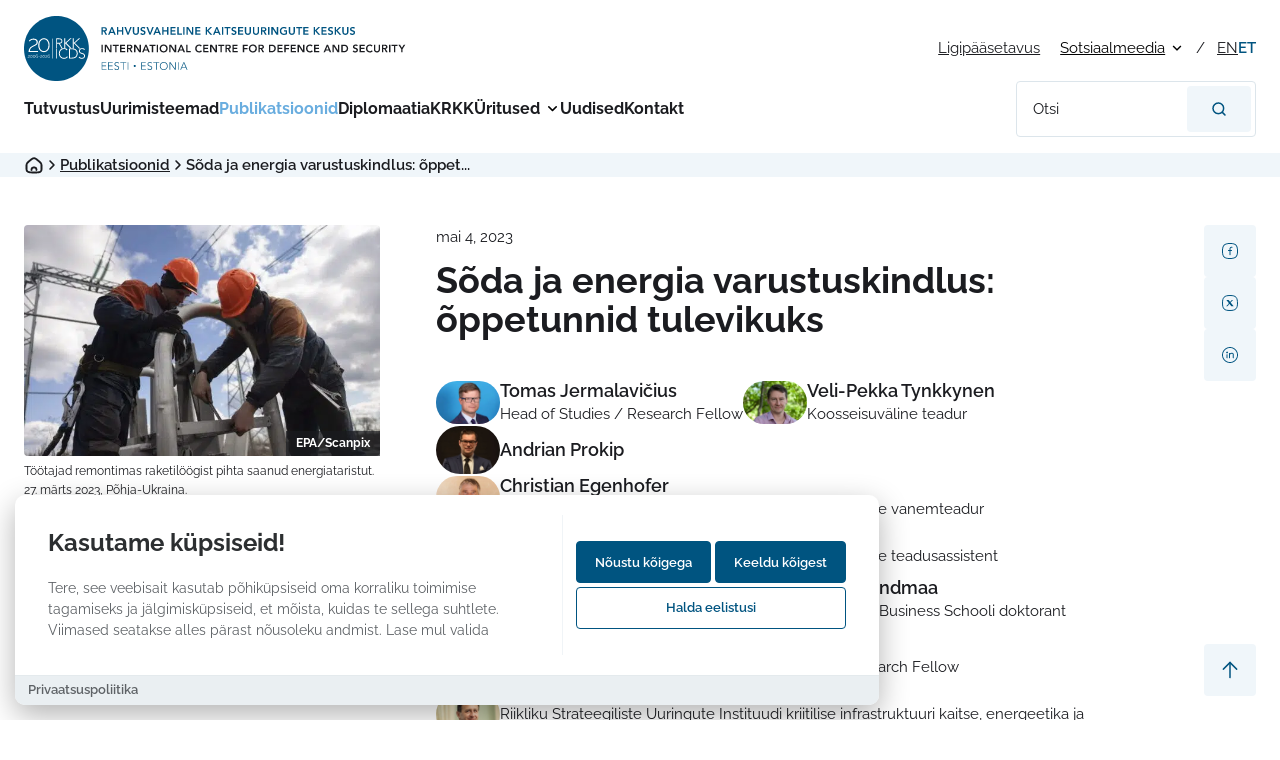

--- FILE ---
content_type: text/html; charset=UTF-8
request_url: https://icds.ee/et/soda-ja-energia-varustuskindlus-oppetunnid-tulevikuks/
body_size: 69704
content:

<!DOCTYPE html>
<html lang="et" prefix="og: https://ogp.me/ns#">
<head>
    <script>
    // Cloudflare prevention
    if (typeof window !== 'undefined') {
        window._cfuvid = undefined;
        Object.defineProperty(window, '_cfuvid', {
            get: function() { return undefined; },
            set: function() { return undefined; },
            configurable: false
        });

        window.CloudflareWebAnalytics = { disabled: true };
        if (window.CF) { window.CF.disabled = true; }
    }
    </script>

    <script>
    // Set up dataLayer and GTM ID for the cookie consent component to use
    window.dataLayer = window.dataLayer || [];
    window.GTM_ID = 'GTM-PXGCW3G';
    </script>
    <meta charset="UTF-8">
    <meta http-equiv="X-UA-Compatible" content="IE=Edge">
    <meta name="viewport" content="width=device-width, initial-scale=1">

    
    
<link rel="apple-touch-icon-precomposed" sizes="57x57" href="https://icds.ee/wp-content/themes/icds/assets/favicons/apple-touch-icon-57x57.png" />
<link rel="apple-touch-icon-precomposed" sizes="114x114" href="https://icds.ee/wp-content/themes/icds/assets/favicons/apple-touch-icon-114x114.png" />
<link rel="apple-touch-icon-precomposed" sizes="72x72" href="https://icds.ee/wp-content/themes/icds/assets/favicons/apple-touch-icon-72x72.png" />
<link rel="apple-touch-icon-precomposed" sizes="144x144" href="https://icds.ee/wp-content/themes/icds/assets/favicons/apple-touch-icon-144x144.png" />
<link rel="apple-touch-icon-precomposed" sizes="60x60" href="https://icds.ee/wp-content/themes/icds/assets/favicons/apple-touch-icon-60x60.png" />
<link rel="apple-touch-icon-precomposed" sizes="120x120" href="https://icds.ee/wp-content/themes/icds/assets/favicons/apple-touch-icon-120x120.png" />
<link rel="apple-touch-icon-precomposed" sizes="76x76" href="https://icds.ee/wp-content/themes/icds/assets/favicons/apple-touch-icon-76x76.png" />
<link rel="apple-touch-icon-precomposed" sizes="152x152" href="https://icds.ee/wp-content/themes/icds/assets/favicons/apple-touch-icon-152x152.png" />
<link rel="icon" type="image/png" href="https://icds.ee/wp-content/themes/icds/assets/favicons/favicon-196x196.png" sizes="196x196" />
<link rel="icon" type="image/png" href="https://icds.ee/wp-content/themes/icds/assets/favicons/favicon-96x96.png" sizes="96x96" />
<link rel="icon" type="image/png" href="https://icds.ee/wp-content/themes/icds/assets/favicons/favicon-32x32.png" sizes="32x32" />
<link rel="icon" type="image/png" href="https://icds.ee/wp-content/themes/icds/assets/favicons/favicon-16x16.png" sizes="16x16" />
<link rel="icon" type="image/png" href="https://icds.ee/wp-content/themes/icds/assets/favicons/favicon-128.png" sizes="128x128" />
<meta name="application-name" content="International Centre for Defence and Security"/>
<meta name="msapplication-TileColor" content="#FFFFFF" />
<meta name="msapplication-TileImage" content="https://icds.ee/wp-content/themes/icds/assets/favicons/mstile-144x144.png" />
<meta name="msapplication-square70x70logo" content="https://icds.ee/wp-content/themes/icds/assets/favicons/mstile-70x70.png" />
<meta name="msapplication-square150x150logo" content="https://icds.ee/wp-content/themes/icds/assets/favicons/mstile-150x150.png" />
<meta name="msapplication-wide310x150logo" content="https://icds.ee/wp-content/themes/icds/assets/favicons/mstile-310x150.png" />
<meta name="msapplication-square310x310logo" content="https://icds.ee/wp-content/themes/icds/assets/favicons/mstile-310x310.png" />

    <link rel="alternate" href="https://icds.ee/en/war-and-energy-security-lessons-for-the-future/" hreflang="en" />
<link rel="alternate" href="https://icds.ee/et/soda-ja-energia-varustuskindlus-oppetunnid-tulevikuks/" hreflang="et" />

<!-- Search Engine Optimization by Rank Math - https://rankmath.com/ -->
<title>Sõda ja energia varustuskindlus: õppetunnid tulevikuks - International Centre for Defence and Security</title>
<meta name="description" content="Venemaa sõda Ukraina vastu on Euroopa geopoliitilises olukorras toonud kaasa mitu põhjalikku muutust. Mitu ELi liikmesriiki ja institutsiooni ütles lahti aastakümneid kestnud dogmaatilistest põhimõtetest ning väljakujunenud tavadest julgeoleku- ja kaitsepoliitikas, et vastata Venemaa agressioonile ja kaitsta Euroopat. Vastasseis väljendub kõige selgemini energiavaldkonnas, kuna nii sõja eel kui ka selle ajal kasutas Venemaa ära oma mõjuvõimu Euroopa energiaturul, et ohjata Euroopa vastumeetmeid, lõhestada ELi ja takistada liikmesriike suurendamast oma toetust Ukrainale."/>
<meta name="robots" content="follow, index, max-snippet:-1, max-video-preview:-1, max-image-preview:large"/>
<link rel="canonical" href="https://icds.ee/et/soda-ja-energia-varustuskindlus-oppetunnid-tulevikuks/" />
<meta property="og:locale" content="et_EE" />
<meta property="og:type" content="article" />
<meta property="og:title" content="Sõda ja energia varustuskindlus: õppetunnid tulevikuks - International Centre for Defence and Security" />
<meta property="og:description" content="Venemaa sõda Ukraina vastu on Euroopa geopoliitilises olukorras toonud kaasa mitu põhjalikku muutust. Mitu ELi liikmesriiki ja institutsiooni ütles lahti aastakümneid kestnud dogmaatilistest põhimõtetest ning väljakujunenud tavadest julgeoleku- ja kaitsepoliitikas, et vastata Venemaa agressioonile ja kaitsta Euroopat. Vastasseis väljendub kõige selgemini energiavaldkonnas, kuna nii sõja eel kui ka selle ajal kasutas Venemaa ära oma mõjuvõimu Euroopa energiaturul, et ohjata Euroopa vastumeetmeid, lõhestada ELi ja takistada liikmesriike suurendamast oma toetust Ukrainale." />
<meta property="og:url" content="https://icds.ee/et/soda-ja-energia-varustuskindlus-oppetunnid-tulevikuks/" />
<meta property="og:site_name" content="International Centre for Defence and Security" />
<meta property="article:tag" content="Eesti" />
<meta property="article:tag" content="Balti riigid" />
<meta property="article:tag" content="Euroopa Liit" />
<meta property="article:tag" content="Ühiskond ja kaitse" />
<meta property="article:tag" content="Põhja-Atlandi Lepingu Organisatsioon (NATO)" />
<meta property="article:tag" content="Energiajulgeolek" />
<meta property="article:tag" content="Leedu" />
<meta property="article:tag" content="Julgeolek ja kerksus" />
<meta property="article:tag" content="Tuumaenergia" />
<meta property="article:tag" content="Kriitilise infrastruktuuri kaitse" />
<meta property="article:tag" content="Riiklik kerksus" />
<meta property="article:tag" content="Ukraina" />
<meta property="article:tag" content="Venemaa" />
<meta property="article:section" content="Publikatsioonid" />
<meta property="og:updated_time" content="2025-09-08T11:36:54+03:00" />
<meta property="og:image" content="https://icds.ee/static/Cover-picture-War-and-Energy-scaled-1-et-1024x665.jpg" />
<meta property="og:image:secure_url" content="https://icds.ee/static/Cover-picture-War-and-Energy-scaled-1-et-1024x665.jpg" />
<meta property="og:image:width" content="1024" />
<meta property="og:image:height" content="665" />
<meta property="og:image:alt" content="Sõda ja energia varustuskindlus: õppetunnid tulevikuks" />
<meta property="og:image:type" content="image/jpeg" />
<meta property="article:published_time" content="2023-05-04T15:12:53+03:00" />
<meta property="article:modified_time" content="2025-09-08T11:36:54+03:00" />
<meta name="twitter:card" content="summary_large_image" />
<meta name="twitter:title" content="Sõda ja energia varustuskindlus: õppetunnid tulevikuks - International Centre for Defence and Security" />
<meta name="twitter:description" content="Venemaa sõda Ukraina vastu on Euroopa geopoliitilises olukorras toonud kaasa mitu põhjalikku muutust. Mitu ELi liikmesriiki ja institutsiooni ütles lahti aastakümneid kestnud dogmaatilistest põhimõtetest ning väljakujunenud tavadest julgeoleku- ja kaitsepoliitikas, et vastata Venemaa agressioonile ja kaitsta Euroopat. Vastasseis väljendub kõige selgemini energiavaldkonnas, kuna nii sõja eel kui ka selle ajal kasutas Venemaa ära oma mõjuvõimu Euroopa energiaturul, et ohjata Euroopa vastumeetmeid, lõhestada ELi ja takistada liikmesriike suurendamast oma toetust Ukrainale." />
<meta name="twitter:image" content="https://icds.ee/static/Cover-picture-War-and-Energy-scaled-1-et-1024x665.jpg" />
<script type="application/ld+json" class="rank-math-schema">{"@context":"https://schema.org","@graph":[{"@type":"Organization","@id":"https://icds.ee/#organization","name":"International Centre for Defence and Security","url":"https://icds.ee"},{"@type":"WebSite","@id":"https://icds.ee/#website","url":"https://icds.ee","name":"International Centre for Defence and Security","publisher":{"@id":"https://icds.ee/#organization"},"inLanguage":"et"},{"@type":"ImageObject","@id":"https://icds.ee/static/Cover-picture-War-and-Energy-scaled-1-et.jpg","url":"https://icds.ee/static/Cover-picture-War-and-Energy-scaled-1-et.jpg","width":"2560","height":"1662","inLanguage":"et"},{"@type":"BreadcrumbList","@id":"https://icds.ee/et/soda-ja-energia-varustuskindlus-oppetunnid-tulevikuks/#breadcrumb","itemListElement":[{"@type":"ListItem","position":"1","item":{"@id":"https://icds.ee","name":"Home"}},{"@type":"ListItem","position":"2","item":{"@id":"https://icds.ee/et/category/publikatsioonid/","name":"Publikatsioonid"}},{"@type":"ListItem","position":"3","item":{"@id":"https://icds.ee/et/soda-ja-energia-varustuskindlus-oppetunnid-tulevikuks/","name":"S\u00f5da ja energia varustuskindlus: \u00f5ppetunnid tulevikuks"}}]},{"@type":"WebPage","@id":"https://icds.ee/et/soda-ja-energia-varustuskindlus-oppetunnid-tulevikuks/#webpage","url":"https://icds.ee/et/soda-ja-energia-varustuskindlus-oppetunnid-tulevikuks/","name":"S\u00f5da ja energia varustuskindlus: \u00f5ppetunnid tulevikuks - International Centre for Defence and Security","datePublished":"2023-05-04T15:12:53+03:00","dateModified":"2025-09-08T11:36:54+03:00","isPartOf":{"@id":"https://icds.ee/#website"},"primaryImageOfPage":{"@id":"https://icds.ee/static/Cover-picture-War-and-Energy-scaled-1-et.jpg"},"inLanguage":"et","breadcrumb":{"@id":"https://icds.ee/et/soda-ja-energia-varustuskindlus-oppetunnid-tulevikuks/#breadcrumb"}},{"@type":"BlogPosting","headline":"S\u00f5da ja energia varustuskindlus: \u00f5ppetunnid tulevikuks - International Centre for Defence and Security","datePublished":"2023-05-04T15:12:53+03:00","dateModified":"2025-09-08T11:36:54+03:00","articleSection":"Publikatsioonid","publisher":{"@id":"https://icds.ee/#organization"},"description":"Venemaa s\u00f5da Ukraina vastu on Euroopa geopoliitilises olukorras toonud kaasa mitu p\u00f5hjalikku muutust. Mitu ELi liikmesriiki ja institutsiooni \u00fctles lahti aastak\u00fcmneid kestnud dogmaatilistest p\u00f5him\u00f5tetest ning v\u00e4ljakujunenud tavadest julgeoleku- ja kaitsepoliitikas, et vastata Venemaa agressioonile ja kaitsta Euroopat. Vastasseis v\u00e4ljendub k\u00f5ige selgemini energiavaldkonnas, kuna nii s\u00f5ja eel kui ka selle ajal kasutas Venemaa \u00e4ra oma m\u00f5juv\u00f5imu Euroopa energiaturul, et ohjata Euroopa vastumeetmeid, l\u00f5hestada ELi ja takistada liikmesriike suurendamast oma toetust Ukrainale.","name":"S\u00f5da ja energia varustuskindlus: \u00f5ppetunnid tulevikuks - International Centre for Defence and Security","@id":"https://icds.ee/et/soda-ja-energia-varustuskindlus-oppetunnid-tulevikuks/#richSnippet","isPartOf":{"@id":"https://icds.ee/et/soda-ja-energia-varustuskindlus-oppetunnid-tulevikuks/#webpage"},"image":{"@id":"https://icds.ee/static/Cover-picture-War-and-Energy-scaled-1-et.jpg"},"inLanguage":"et","mainEntityOfPage":{"@id":"https://icds.ee/et/soda-ja-energia-varustuskindlus-oppetunnid-tulevikuks/#webpage"}}]}</script>
<!-- /Rank Math WordPress SEO plugin -->

<link rel='dns-prefetch' href='//maxcdn.bootstrapcdn.com' />

<style id='wp-img-auto-sizes-contain-inline-css' type='text/css'>
img:is([sizes=auto i],[sizes^="auto," i]){contain-intrinsic-size:3000px 1500px}
/*# sourceURL=wp-img-auto-sizes-contain-inline-css */
</style>
<link rel='stylesheet' id='sbr_styles-css' href='https://icds.ee/wp-content/plugins/reviews-feed/assets/css/sbr-styles.min.css?ver=2.1.1' type='text/css' media='all' />
<link rel='stylesheet' id='sbi_styles-css' href='https://icds.ee/wp-content/plugins/instagram-feed/css/sbi-styles.min.css?ver=6.10.0' type='text/css' media='all' />
<link rel='stylesheet' id='ctf_styles-css' href='https://icds.ee/wp-content/plugins/custom-twitter-feeds/css/ctf-styles.min.css?ver=2.3.1' type='text/css' media='all' />
<link data-minify="1" rel='stylesheet' id='wpa-style-css' href='https://icds.ee/wp-content/cache/min/1/wp-content/plugins/wp-accessibility/css/wpa-style.css?ver=1767904400' type='text/css' media='all' />
<style id='wpa-style-inline-css' type='text/css'>
:root { --admin-bar-top : 7px; }
/*# sourceURL=wpa-style-inline-css */
</style>
<link rel='stylesheet' id='cff-css' href='https://icds.ee/wp-content/plugins/custom-facebook-feed/assets/css/cff-style.min.css?ver=4.3.4' type='text/css' media='all' />
<link data-minify="1" rel='stylesheet' id='sb-font-awesome-css' href='https://icds.ee/wp-content/cache/min/1/font-awesome/4.7.0/css/font-awesome.min.css?ver=1767904400' type='text/css' media='all' />
<link data-minify="1" rel='stylesheet' id='tablepress-default-css' href='https://icds.ee/wp-content/cache/min/1/wp-content/plugins/tablepress/css/build/default.css?ver=1767904400' type='text/css' media='all' />
<link data-minify="1" rel='stylesheet' id='global-css' href='https://icds.ee/wp-content/cache/min/1/wp-content/themes/icds/assets/css/global.bd96c30412eb83254453.min.css?ver=1767904400' type='text/css' media='all' />
<!-- Stream WordPress user activity plugin v4.1.1 -->
<style id='global-styles-inline-css' type='text/css'>
:root{--wp--preset--aspect-ratio--square: 1;--wp--preset--aspect-ratio--4-3: 4/3;--wp--preset--aspect-ratio--3-4: 3/4;--wp--preset--aspect-ratio--3-2: 3/2;--wp--preset--aspect-ratio--2-3: 2/3;--wp--preset--aspect-ratio--16-9: 16/9;--wp--preset--aspect-ratio--9-16: 9/16;--wp--preset--color--black: #000000;--wp--preset--color--cyan-bluish-gray: #abb8c3;--wp--preset--color--white: #ffffff;--wp--preset--color--pale-pink: #f78da7;--wp--preset--color--vivid-red: #cf2e2e;--wp--preset--color--luminous-vivid-orange: #ff6900;--wp--preset--color--luminous-vivid-amber: #fcb900;--wp--preset--color--light-green-cyan: #7bdcb5;--wp--preset--color--vivid-green-cyan: #00d084;--wp--preset--color--pale-cyan-blue: #8ed1fc;--wp--preset--color--vivid-cyan-blue: #0693e3;--wp--preset--color--vivid-purple: #9b51e0;--wp--preset--gradient--vivid-cyan-blue-to-vivid-purple: linear-gradient(135deg,rgb(6,147,227) 0%,rgb(155,81,224) 100%);--wp--preset--gradient--light-green-cyan-to-vivid-green-cyan: linear-gradient(135deg,rgb(122,220,180) 0%,rgb(0,208,130) 100%);--wp--preset--gradient--luminous-vivid-amber-to-luminous-vivid-orange: linear-gradient(135deg,rgb(252,185,0) 0%,rgb(255,105,0) 100%);--wp--preset--gradient--luminous-vivid-orange-to-vivid-red: linear-gradient(135deg,rgb(255,105,0) 0%,rgb(207,46,46) 100%);--wp--preset--gradient--very-light-gray-to-cyan-bluish-gray: linear-gradient(135deg,rgb(238,238,238) 0%,rgb(169,184,195) 100%);--wp--preset--gradient--cool-to-warm-spectrum: linear-gradient(135deg,rgb(74,234,220) 0%,rgb(151,120,209) 20%,rgb(207,42,186) 40%,rgb(238,44,130) 60%,rgb(251,105,98) 80%,rgb(254,248,76) 100%);--wp--preset--gradient--blush-light-purple: linear-gradient(135deg,rgb(255,206,236) 0%,rgb(152,150,240) 100%);--wp--preset--gradient--blush-bordeaux: linear-gradient(135deg,rgb(254,205,165) 0%,rgb(254,45,45) 50%,rgb(107,0,62) 100%);--wp--preset--gradient--luminous-dusk: linear-gradient(135deg,rgb(255,203,112) 0%,rgb(199,81,192) 50%,rgb(65,88,208) 100%);--wp--preset--gradient--pale-ocean: linear-gradient(135deg,rgb(255,245,203) 0%,rgb(182,227,212) 50%,rgb(51,167,181) 100%);--wp--preset--gradient--electric-grass: linear-gradient(135deg,rgb(202,248,128) 0%,rgb(113,206,126) 100%);--wp--preset--gradient--midnight: linear-gradient(135deg,rgb(2,3,129) 0%,rgb(40,116,252) 100%);--wp--preset--font-size--small: 13px;--wp--preset--font-size--medium: 20px;--wp--preset--font-size--large: 36px;--wp--preset--font-size--x-large: 42px;--wp--preset--font-size--xxs: 12px;--wp--preset--font-size--xs: 14px;--wp--preset--font-size--s: 16px;--wp--preset--font-size--regular: 18px;--wp--preset--font-size--l: 20px;--wp--preset--font-size--xl: 22px;--wp--preset--spacing--20: 0.44rem;--wp--preset--spacing--30: 0.67rem;--wp--preset--spacing--40: 1rem;--wp--preset--spacing--50: 1.5rem;--wp--preset--spacing--60: 2.25rem;--wp--preset--spacing--70: 3.38rem;--wp--preset--spacing--80: 5.06rem;--wp--preset--shadow--natural: 6px 6px 9px rgba(0, 0, 0, 0.2);--wp--preset--shadow--deep: 12px 12px 50px rgba(0, 0, 0, 0.4);--wp--preset--shadow--sharp: 6px 6px 0px rgba(0, 0, 0, 0.2);--wp--preset--shadow--outlined: 6px 6px 0px -3px rgb(255, 255, 255), 6px 6px rgb(0, 0, 0);--wp--preset--shadow--crisp: 6px 6px 0px rgb(0, 0, 0);}:where(body) { margin: 0; }.wp-site-blocks > .alignleft { float: left; margin-right: 2em; }.wp-site-blocks > .alignright { float: right; margin-left: 2em; }.wp-site-blocks > .aligncenter { justify-content: center; margin-left: auto; margin-right: auto; }:where(.is-layout-flex){gap: 0.5em;}:where(.is-layout-grid){gap: 0.5em;}.is-layout-flow > .alignleft{float: left;margin-inline-start: 0;margin-inline-end: 2em;}.is-layout-flow > .alignright{float: right;margin-inline-start: 2em;margin-inline-end: 0;}.is-layout-flow > .aligncenter{margin-left: auto !important;margin-right: auto !important;}.is-layout-constrained > .alignleft{float: left;margin-inline-start: 0;margin-inline-end: 2em;}.is-layout-constrained > .alignright{float: right;margin-inline-start: 2em;margin-inline-end: 0;}.is-layout-constrained > .aligncenter{margin-left: auto !important;margin-right: auto !important;}.is-layout-constrained > :where(:not(.alignleft):not(.alignright):not(.alignfull)){margin-left: auto !important;margin-right: auto !important;}body .is-layout-flex{display: flex;}.is-layout-flex{flex-wrap: wrap;align-items: center;}.is-layout-flex > :is(*, div){margin: 0;}body .is-layout-grid{display: grid;}.is-layout-grid > :is(*, div){margin: 0;}body{padding-top: 0px;padding-right: 0px;padding-bottom: 0px;padding-left: 0px;}a:where(:not(.wp-element-button)){text-decoration: underline;}:root :where(.wp-element-button, .wp-block-button__link){background-color: #32373c;border-width: 0;color: #fff;font-family: inherit;font-size: inherit;font-style: inherit;font-weight: inherit;letter-spacing: inherit;line-height: inherit;padding-top: calc(0.667em + 2px);padding-right: calc(1.333em + 2px);padding-bottom: calc(0.667em + 2px);padding-left: calc(1.333em + 2px);text-decoration: none;text-transform: inherit;}.has-black-color{color: var(--wp--preset--color--black) !important;}.has-cyan-bluish-gray-color{color: var(--wp--preset--color--cyan-bluish-gray) !important;}.has-white-color{color: var(--wp--preset--color--white) !important;}.has-pale-pink-color{color: var(--wp--preset--color--pale-pink) !important;}.has-vivid-red-color{color: var(--wp--preset--color--vivid-red) !important;}.has-luminous-vivid-orange-color{color: var(--wp--preset--color--luminous-vivid-orange) !important;}.has-luminous-vivid-amber-color{color: var(--wp--preset--color--luminous-vivid-amber) !important;}.has-light-green-cyan-color{color: var(--wp--preset--color--light-green-cyan) !important;}.has-vivid-green-cyan-color{color: var(--wp--preset--color--vivid-green-cyan) !important;}.has-pale-cyan-blue-color{color: var(--wp--preset--color--pale-cyan-blue) !important;}.has-vivid-cyan-blue-color{color: var(--wp--preset--color--vivid-cyan-blue) !important;}.has-vivid-purple-color{color: var(--wp--preset--color--vivid-purple) !important;}.has-black-background-color{background-color: var(--wp--preset--color--black) !important;}.has-cyan-bluish-gray-background-color{background-color: var(--wp--preset--color--cyan-bluish-gray) !important;}.has-white-background-color{background-color: var(--wp--preset--color--white) !important;}.has-pale-pink-background-color{background-color: var(--wp--preset--color--pale-pink) !important;}.has-vivid-red-background-color{background-color: var(--wp--preset--color--vivid-red) !important;}.has-luminous-vivid-orange-background-color{background-color: var(--wp--preset--color--luminous-vivid-orange) !important;}.has-luminous-vivid-amber-background-color{background-color: var(--wp--preset--color--luminous-vivid-amber) !important;}.has-light-green-cyan-background-color{background-color: var(--wp--preset--color--light-green-cyan) !important;}.has-vivid-green-cyan-background-color{background-color: var(--wp--preset--color--vivid-green-cyan) !important;}.has-pale-cyan-blue-background-color{background-color: var(--wp--preset--color--pale-cyan-blue) !important;}.has-vivid-cyan-blue-background-color{background-color: var(--wp--preset--color--vivid-cyan-blue) !important;}.has-vivid-purple-background-color{background-color: var(--wp--preset--color--vivid-purple) !important;}.has-black-border-color{border-color: var(--wp--preset--color--black) !important;}.has-cyan-bluish-gray-border-color{border-color: var(--wp--preset--color--cyan-bluish-gray) !important;}.has-white-border-color{border-color: var(--wp--preset--color--white) !important;}.has-pale-pink-border-color{border-color: var(--wp--preset--color--pale-pink) !important;}.has-vivid-red-border-color{border-color: var(--wp--preset--color--vivid-red) !important;}.has-luminous-vivid-orange-border-color{border-color: var(--wp--preset--color--luminous-vivid-orange) !important;}.has-luminous-vivid-amber-border-color{border-color: var(--wp--preset--color--luminous-vivid-amber) !important;}.has-light-green-cyan-border-color{border-color: var(--wp--preset--color--light-green-cyan) !important;}.has-vivid-green-cyan-border-color{border-color: var(--wp--preset--color--vivid-green-cyan) !important;}.has-pale-cyan-blue-border-color{border-color: var(--wp--preset--color--pale-cyan-blue) !important;}.has-vivid-cyan-blue-border-color{border-color: var(--wp--preset--color--vivid-cyan-blue) !important;}.has-vivid-purple-border-color{border-color: var(--wp--preset--color--vivid-purple) !important;}.has-vivid-cyan-blue-to-vivid-purple-gradient-background{background: var(--wp--preset--gradient--vivid-cyan-blue-to-vivid-purple) !important;}.has-light-green-cyan-to-vivid-green-cyan-gradient-background{background: var(--wp--preset--gradient--light-green-cyan-to-vivid-green-cyan) !important;}.has-luminous-vivid-amber-to-luminous-vivid-orange-gradient-background{background: var(--wp--preset--gradient--luminous-vivid-amber-to-luminous-vivid-orange) !important;}.has-luminous-vivid-orange-to-vivid-red-gradient-background{background: var(--wp--preset--gradient--luminous-vivid-orange-to-vivid-red) !important;}.has-very-light-gray-to-cyan-bluish-gray-gradient-background{background: var(--wp--preset--gradient--very-light-gray-to-cyan-bluish-gray) !important;}.has-cool-to-warm-spectrum-gradient-background{background: var(--wp--preset--gradient--cool-to-warm-spectrum) !important;}.has-blush-light-purple-gradient-background{background: var(--wp--preset--gradient--blush-light-purple) !important;}.has-blush-bordeaux-gradient-background{background: var(--wp--preset--gradient--blush-bordeaux) !important;}.has-luminous-dusk-gradient-background{background: var(--wp--preset--gradient--luminous-dusk) !important;}.has-pale-ocean-gradient-background{background: var(--wp--preset--gradient--pale-ocean) !important;}.has-electric-grass-gradient-background{background: var(--wp--preset--gradient--electric-grass) !important;}.has-midnight-gradient-background{background: var(--wp--preset--gradient--midnight) !important;}.has-small-font-size{font-size: var(--wp--preset--font-size--small) !important;}.has-medium-font-size{font-size: var(--wp--preset--font-size--medium) !important;}.has-large-font-size{font-size: var(--wp--preset--font-size--large) !important;}.has-x-large-font-size{font-size: var(--wp--preset--font-size--x-large) !important;}.has-xxs-font-size{font-size: var(--wp--preset--font-size--xxs) !important;}.has-xs-font-size{font-size: var(--wp--preset--font-size--xs) !important;}.has-s-font-size{font-size: var(--wp--preset--font-size--s) !important;}.has-regular-font-size{font-size: var(--wp--preset--font-size--regular) !important;}.has-l-font-size{font-size: var(--wp--preset--font-size--l) !important;}.has-xl-font-size{font-size: var(--wp--preset--font-size--xl) !important;}
/*# sourceURL=global-styles-inline-css */
</style>
<link rel='stylesheet' id='wpforms-modern-full-css' href='https://icds.ee/wp-content/plugins/wpforms/assets/css/frontend/modern/wpforms-full.min.css?ver=1.9.8.7' type='text/css' media='all' />
<style id='wpforms-modern-full-inline-css' type='text/css'>
:root {
				--wpforms-field-border-radius: 3px;
--wpforms-field-border-style: solid;
--wpforms-field-border-size: 1px;
--wpforms-field-background-color: #ffffff;
--wpforms-field-border-color: rgba( 0, 0, 0, 0.25 );
--wpforms-field-border-color-spare: rgba( 0, 0, 0, 0.25 );
--wpforms-field-text-color: rgba( 0, 0, 0, 0.7 );
--wpforms-field-menu-color: #ffffff;
--wpforms-label-color: rgba( 0, 0, 0, 0.85 );
--wpforms-label-sublabel-color: rgba( 0, 0, 0, 0.55 );
--wpforms-label-error-color: #d63637;
--wpforms-button-border-radius: 3px;
--wpforms-button-border-style: none;
--wpforms-button-border-size: 1px;
--wpforms-button-background-color: #066aab;
--wpforms-button-border-color: #066aab;
--wpforms-button-text-color: #ffffff;
--wpforms-page-break-color: #066aab;
--wpforms-background-image: none;
--wpforms-background-position: center center;
--wpforms-background-repeat: no-repeat;
--wpforms-background-size: cover;
--wpforms-background-width: 100px;
--wpforms-background-height: 100px;
--wpforms-background-color: rgba( 0, 0, 0, 0 );
--wpforms-background-url: none;
--wpforms-container-padding: 0px;
--wpforms-container-border-style: none;
--wpforms-container-border-width: 1px;
--wpforms-container-border-color: #000000;
--wpforms-container-border-radius: 3px;
--wpforms-field-size-input-height: 43px;
--wpforms-field-size-input-spacing: 15px;
--wpforms-field-size-font-size: 16px;
--wpforms-field-size-line-height: 19px;
--wpforms-field-size-padding-h: 14px;
--wpforms-field-size-checkbox-size: 16px;
--wpforms-field-size-sublabel-spacing: 5px;
--wpforms-field-size-icon-size: 1;
--wpforms-label-size-font-size: 16px;
--wpforms-label-size-line-height: 19px;
--wpforms-label-size-sublabel-font-size: 14px;
--wpforms-label-size-sublabel-line-height: 17px;
--wpforms-button-size-font-size: 17px;
--wpforms-button-size-height: 41px;
--wpforms-button-size-padding-h: 15px;
--wpforms-button-size-margin-top: 10px;
--wpforms-container-shadow-size-box-shadow: none;
			}
/*# sourceURL=wpforms-modern-full-inline-css */
</style>
<link rel='stylesheet' id='wpforms-pro-modern-full-css' href='https://icds.ee/wp-content/plugins/wpforms/assets/pro/css/frontend/modern/wpforms-full.min.css?ver=1.9.8.7' type='text/css' media='all' />
<meta name="generator" content="WP Rocket 3.20.3" data-wpr-features="wpr_defer_js wpr_minify_js wpr_minify_css wpr_preload_links wpr_desktop" /></head>


<body  class="preload is-single is-default-page">


<div data-rocket-location-hash="779e49681e4bced73d8f889ac2d96935" class="page-wrapper">
    <header data-rocket-location-hash="631a2abef0227840b8254581b3e8ca39" class="header js-header">
        <div data-rocket-location-hash="82b2f8f8566048c2c98174db318dd5f2" class="container header__container--mobile">
            
<a href="https://icds.ee/et" class="header__logo-link" rel="home" aria-label="International Centre for Defence and Security logo">
    <figure class='image image--svg header__logo' aria-hidden="true"><svg width="1960" height="330" viewBox="0 0 1960 330" fill="none" xmlns="http://www.w3.org/2000/svg">
<g clip-path="url(#clip0_60_1334)">
<path d="M164.981 330.139C256.207 330.139 330.161 256.186 330.161 164.959C330.161 73.7329 256.207 -0.220703 164.981 -0.220703C73.7544 -0.220703 -0.199219 73.7329 -0.199219 164.959C-0.199219 256.186 73.7544 330.139 164.981 330.139Z" fill="#005481"/>
<path d="M163.48 215.82H168.28V165.04L163.48 168.71V215.82ZM203.91 212.78C190.47 212.78 182.11 202.9 182.11 190.11C182.11 177.32 190.47 167.45 203.91 167.45C209.06 167.45 214.51 169.63 217.71 174.42L221.64 171.15C217.14 165.41 210.88 163.08 203.92 163.08C188.23 163.08 177.33 174.41 177.33 190.1C177.33 205.79 188.23 217.13 203.92 217.13C211.47 217.13 218.15 214.44 223.02 207.75L219.1 204.77C215.46 210.29 209.07 212.76 203.92 212.76M245.48 164.4H229.58V215.83H245.48C272.21 215.83 273.3 193.9 273.3 190.11C273.3 186.32 272.21 164.4 245.48 164.4ZM244.24 211.47H234.36V168.75H244.24C257.9 168.75 268.5 175.36 268.5 190.11C268.5 204.86 257.9 211.47 244.24 211.47ZM284.23 177.18C284.23 170.64 289.6 167.45 295.78 167.45C300.21 167.45 303.41 169.19 305.8 172.53L309.95 169.56C306.46 164.99 301.52 163.1 295.93 163.1C287.28 163.1 279.44 168.04 279.44 177.19C279.44 196.73 305.96 188.3 305.96 202.69C305.96 208.86 300.87 212.79 294.4 212.79C289.32 212.79 285.18 210.61 282.63 206.32L278.06 209.37C282.05 214.96 288.01 217.14 294.76 217.14C303.12 217.14 310.75 211.98 310.75 202.68C310.75 183.36 284.23 192.66 284.23 177.18Z" fill="white"/>
<path d="M241.4 113.539H234.79L209.88 136.209H209.44V113.539H204.65V163.099C206.29 163.139 207.9 163.309 209.44 163.629V138.379H209.88L235.39 164.379H242.28L215.4 137.069L241.41 113.529L241.4 113.539ZM259.25 137.079L285.26 113.539H278.65L253.73 136.209H253.3V113.539H248.5V164.509C250.22 164.629 251.81 164.839 253.3 165.139V138.389H253.73L279.81 164.979H286.72L259.25 137.079ZM195.29 127.049C195.29 113.539 181.06 113.539 176.99 113.539H163.48V164.979H168.28V140.569H177.21L192.05 165.619C193.494 164.95 194.997 164.417 196.54 164.029L182.15 140.279C187.82 139.549 195.3 136.869 195.3 127.059M168.28 136.209V117.899H178.45C188.55 117.899 190.51 123.499 190.51 127.059C190.51 130.619 188.55 136.219 178.45 136.219H168.28V136.209ZM23.3005 182.429C23.3005 180.249 23.4905 177.819 23.8805 175.139C24.2705 172.459 25.1405 169.739 26.5005 166.969C27.8605 164.209 29.8405 161.529 32.4505 158.919C35.0505 156.319 38.5305 153.959 42.8905 151.859C45.0705 150.769 47.4005 149.679 49.8905 148.589C52.3805 147.499 54.6705 146.239 56.7705 144.799C58.8705 143.359 60.6205 141.709 62.0205 139.839C63.4205 137.969 64.1205 135.719 64.1205 133.069C64.1205 131.519 63.7705 129.959 63.0705 128.399C62.3705 126.849 61.3405 125.449 59.9805 124.199C58.6205 122.959 56.8905 121.949 54.7905 121.169C52.6905 120.389 50.2405 119.999 47.4405 119.999C44.6405 119.999 42.2905 120.389 40.1505 121.169C38.0105 121.949 36.1405 122.879 34.5505 123.969C32.9605 125.059 31.6305 126.149 30.5805 127.239C29.5305 128.329 28.7705 129.179 28.3105 129.809L24.3405 125.729L26.6105 123.459C27.8105 122.259 29.4305 121.009 31.4505 119.729C33.4705 118.449 35.9005 117.279 38.7405 116.229C41.5805 115.179 44.7505 114.659 48.2505 114.659C51.7505 114.659 54.8805 115.149 57.6405 116.119C60.4005 117.089 62.7305 118.409 64.6405 120.089C66.5405 121.759 67.9805 123.709 68.9605 125.919C69.9305 128.139 70.4205 130.449 70.4205 132.859C70.4205 136.049 69.6405 138.809 68.0905 141.139C66.5279 143.475 64.596 145.542 62.3705 147.259C60.1105 149.009 57.7605 150.469 55.3105 151.629C53.2072 152.638 51.0869 153.612 48.9505 154.549C42.8805 157.119 38.2405 160.169 35.0105 163.709C31.7805 167.249 30.0905 171.699 29.9405 177.069H71.7005V182.439H23.2905L23.3005 182.429ZM130.27 148.249C130.27 153.379 129.55 158.109 128.11 162.419C126.67 166.739 124.65 170.469 122.04 173.619C119.43 176.769 116.36 179.219 112.82 180.969C109.28 182.719 105.41 183.589 101.21 183.589C97.0105 183.589 93.1405 182.719 89.6005 180.969C86.0605 179.219 83.0105 176.769 80.4405 173.619C77.8705 170.469 75.8705 166.739 74.4305 162.419C72.9905 158.099 72.2705 153.379 72.2705 148.249C72.2705 143.119 72.9905 138.389 74.4305 134.079C75.8705 129.759 77.8705 126.029 80.4405 122.879C83.0105 119.729 86.0605 117.259 89.6005 115.469C93.1405 113.679 97.0105 112.789 101.21 112.789C105.41 112.789 109.28 113.679 112.82 115.469C116.36 117.259 119.43 119.729 122.04 122.879C124.64 126.029 126.67 129.759 128.11 134.079C129.55 138.399 130.27 143.119 130.27 148.249ZM124.32 148.249C124.32 143.819 123.75 139.749 122.63 136.059C121.5 132.369 119.93 129.219 117.91 126.609C115.89 124.009 113.46 121.959 110.62 120.489C107.78 119.009 104.65 118.269 101.23 118.269C97.8105 118.269 94.6805 119.009 91.8405 120.489C89.0005 121.969 86.5705 124.009 84.5505 126.609C82.5305 129.219 80.9505 132.369 79.8305 136.059C78.7005 139.749 78.1405 143.819 78.1405 148.249C78.1405 152.679 78.7005 156.729 79.8305 160.379C80.9605 164.039 82.5305 167.189 84.5505 169.829C86.5705 172.469 89.0005 174.519 91.8405 175.949C94.6805 177.389 97.8105 178.109 101.23 178.109C104.65 178.109 107.78 177.389 110.62 175.949C113.46 174.509 115.89 172.469 117.91 169.829C119.93 167.189 121.51 164.039 122.63 160.379C123.76 156.729 124.32 152.679 124.32 148.249ZM19.2305 212.179C19.2305 211.609 19.2805 211.049 19.3805 210.509C19.4805 209.959 19.6705 209.439 19.9605 208.929C20.2405 208.419 20.6405 207.929 21.1405 207.459C21.6405 206.989 22.2805 206.549 23.0705 206.129C23.4905 205.909 23.9405 205.699 24.4205 205.469C24.9105 205.249 25.3605 204.999 25.7705 204.719C26.1805 204.439 26.5305 204.129 26.8005 203.799C27.0705 203.459 27.2005 203.059 27.2005 202.599C27.2005 202.309 27.1305 202.009 27.0005 201.719C26.8705 201.429 26.6805 201.169 26.4205 200.929C26.1705 200.699 25.8505 200.509 25.4705 200.379C25.0905 200.239 24.6605 200.169 24.1605 200.169C23.6605 200.169 23.1905 200.239 22.7905 200.389C22.3805 200.539 22.0205 200.709 21.7205 200.909C21.4105 201.109 21.1505 201.319 20.9505 201.549C20.7405 201.769 20.5805 201.949 20.4805 202.089L19.4405 200.959C19.5305 200.869 19.7105 200.699 19.9705 200.449C20.2305 200.199 20.5705 199.959 21.0005 199.709C21.4749 199.435 21.9779 199.214 22.5005 199.049C23.0805 198.859 23.7305 198.759 24.4505 198.759C25.1705 198.759 25.7605 198.859 26.3105 199.049C26.8605 199.239 27.3205 199.509 27.7105 199.849C28.0905 200.189 28.3905 200.579 28.5905 201.019C28.7905 201.459 28.8905 201.929 28.8905 202.419C28.8905 203.069 28.7405 203.629 28.4405 204.099C28.1405 204.569 27.7705 204.969 27.3405 205.309C26.9105 205.649 26.4705 205.929 26.0105 206.139C25.5605 206.359 25.1805 206.529 24.8905 206.669C24.2005 206.979 23.6205 207.279 23.1605 207.569C22.7005 207.859 22.3205 208.159 22.0305 208.469C21.7405 208.779 21.5205 209.119 21.3705 209.489C21.2205 209.859 21.1205 210.279 21.0605 210.759H29.1505V212.189H19.2405L19.2305 212.179ZM43.0405 205.409C43.0405 206.429 42.8905 207.359 42.6005 208.219C42.3105 209.069 41.9005 209.809 41.3905 210.439C40.8705 211.059 40.2605 211.549 39.5505 211.899C38.8405 212.249 38.0705 212.419 37.2405 212.419C36.4105 212.419 35.6405 212.249 34.9305 211.899C34.2205 211.549 33.6105 211.069 33.0905 210.439C32.5705 209.819 32.1705 209.079 31.8805 208.219C31.5905 207.369 31.4405 206.429 31.4405 205.409C31.4405 204.389 31.5905 203.459 31.8805 202.599C32.1705 201.739 32.5805 201.009 33.0905 200.379C33.6105 199.759 34.2205 199.269 34.9305 198.909C35.6405 198.559 36.4105 198.379 37.2405 198.379C38.0705 198.379 38.8405 198.559 39.5505 198.909C40.2605 199.259 40.8705 199.749 41.3905 200.379C41.9105 200.999 42.3105 201.739 42.6005 202.599C42.8905 203.449 43.0405 204.389 43.0405 205.409ZM41.4505 205.409C41.4505 204.579 41.3505 203.819 41.1405 203.149C40.9305 202.469 40.6405 201.889 40.2705 201.409C39.9005 200.919 39.4605 200.549 38.9405 200.279C38.4205 200.009 37.8605 199.879 37.2405 199.879C36.6205 199.879 36.0305 200.019 35.5205 200.279C35.0005 200.549 34.5605 200.929 34.1905 201.409C33.8205 201.889 33.5305 202.479 33.3205 203.149C33.1105 203.829 33.0105 204.579 33.0105 205.409C33.0105 206.239 33.1105 206.999 33.3205 207.669C33.5305 208.349 33.8205 208.929 34.1905 209.409C34.5605 209.899 35.0005 210.269 35.5205 210.529C36.0405 210.789 36.6105 210.919 37.2405 210.919C37.8293 210.927 38.4114 210.794 38.9384 210.531C39.4654 210.269 39.9221 209.884 40.2705 209.409C40.6405 208.929 40.9305 208.339 41.1405 207.669C41.3505 206.989 41.4505 206.239 41.4505 205.409ZM57.0205 205.409C57.0205 206.429 56.8705 207.359 56.5805 208.219C56.2905 209.069 55.8805 209.809 55.3705 210.439C54.8505 211.059 54.2405 211.549 53.5305 211.899C52.8205 212.249 52.0505 212.419 51.2205 212.419C50.3905 212.419 49.6205 212.249 48.9105 211.899C48.2005 211.549 47.5905 211.069 47.0705 210.439C46.5505 209.819 46.1505 209.079 45.8605 208.219C45.5705 207.369 45.4205 206.429 45.4205 205.409C45.4205 204.389 45.5705 203.459 45.8605 202.599C46.1505 201.739 46.5605 201.009 47.0705 200.379C47.5905 199.759 48.2005 199.269 48.9105 198.909C49.6205 198.559 50.3905 198.379 51.2205 198.379C52.0505 198.379 52.8205 198.559 53.5305 198.909C54.2405 199.259 54.8505 199.749 55.3705 200.379C55.8905 200.999 56.2905 201.739 56.5805 202.599C56.8705 203.449 57.0205 204.389 57.0205 205.409ZM55.4205 205.409C55.4205 204.579 55.3205 203.819 55.1105 203.149C54.9005 202.469 54.6105 201.889 54.2405 201.409C53.8705 200.919 53.4305 200.549 52.9105 200.279C52.3905 200.009 51.8305 199.879 51.2105 199.879C50.5905 199.879 50.0005 200.019 49.4905 200.279C48.9705 200.549 48.5305 200.929 48.1605 201.409C47.7905 201.889 47.5005 202.479 47.2905 203.149C47.0805 203.829 46.9805 204.579 46.9805 205.409C46.9805 206.239 47.0805 206.999 47.2905 207.669C47.5005 208.349 47.7905 208.929 48.1605 209.409C48.5305 209.899 48.9705 210.269 49.4905 210.529C50.0105 210.789 50.5805 210.919 51.2105 210.919C51.7993 210.927 52.3814 210.794 52.9084 210.531C53.4354 210.269 53.8921 209.884 54.2405 209.409C54.6105 208.929 54.9005 208.339 55.1105 207.669C55.3205 206.989 55.4205 206.239 55.4205 205.409ZM71.0405 206.769C71.0405 207.559 70.8905 208.289 70.5905 208.979C70.2905 209.669 69.8805 210.259 69.3705 210.769C68.8505 211.279 68.2405 211.679 67.5305 211.969C66.8205 212.259 66.0605 212.409 65.2405 212.409C64.3805 212.409 63.5805 212.249 62.8605 211.939C62.1483 211.627 61.5108 211.167 60.9905 210.589C60.4705 210.009 60.0605 209.289 59.7805 208.429C59.4905 207.579 59.3505 206.619 59.3505 205.549C59.3505 203.889 59.5005 202.439 59.7905 201.199C60.0805 199.959 60.4905 198.929 61.0305 198.099C61.5605 197.279 62.2005 196.659 62.9405 196.259C63.6805 195.859 64.5005 195.659 65.4105 195.659C66.4905 195.659 67.4605 195.929 68.3205 196.469C69.1805 197.009 69.8405 197.759 70.2805 198.709L69.2605 199.629C68.9505 198.839 68.4405 198.219 67.7405 197.749C67.0305 197.279 66.2505 197.049 65.3805 197.049C64.7005 197.049 64.0905 197.209 63.5305 197.529C62.9805 197.849 62.5005 198.319 62.1105 198.929C61.7205 199.539 61.4105 200.289 61.1905 201.179C60.9705 202.069 60.8605 203.079 60.8605 204.209C61.2005 203.299 61.7805 202.579 62.6005 202.039C63.4205 201.499 64.3605 201.229 65.4105 201.229C66.2005 201.229 66.9305 201.369 67.6205 201.659C68.3105 201.949 68.9005 202.339 69.4105 202.839C69.9205 203.339 70.3205 203.929 70.6105 204.609C70.9005 205.289 71.0505 206.009 71.0505 206.779L71.0405 206.769ZM65.2705 211.019C65.8605 211.019 66.4105 210.909 66.9205 210.679C67.4405 210.459 67.8905 210.149 68.2805 209.769C68.6705 209.389 68.9805 208.929 69.2005 208.419C69.4205 207.899 69.5405 207.349 69.5405 206.769C69.5405 206.189 69.4205 205.629 69.1905 205.119C68.9605 204.599 68.6505 204.149 68.2705 203.769C67.8805 203.389 67.4305 203.079 66.9105 202.859C66.3891 202.636 65.8277 202.52 65.2605 202.52C64.6932 202.52 64.1319 202.636 63.6105 202.859C63.0905 203.079 62.6305 203.389 62.2405 203.769C61.8505 204.149 61.5405 204.609 61.3205 205.119C61.1005 205.639 60.9805 206.189 60.9805 206.769C60.9805 207.349 61.1005 207.899 61.3305 208.409C61.5605 208.919 61.8705 209.369 62.2705 209.759C62.6605 210.149 63.1205 210.459 63.6305 210.679C64.1519 210.903 64.7131 211.018 65.2805 211.019H65.2705ZM73.3705 206.609V205.149H80.0905V206.609H73.3705ZM82.4105 212.179C82.4105 211.609 82.4605 211.049 82.5605 210.509C82.6605 209.959 82.8505 209.439 83.1405 208.929C83.4205 208.419 83.8205 207.929 84.3205 207.459C84.8205 206.989 85.4605 206.549 86.2505 206.129C86.6705 205.909 87.1205 205.699 87.6005 205.469C88.0905 205.249 88.5405 204.999 88.9505 204.719C89.3605 204.439 89.7105 204.129 89.9805 203.799C90.2505 203.459 90.3805 203.059 90.3805 202.599C90.3805 202.309 90.3105 202.009 90.1805 201.719C90.0505 201.429 89.8605 201.169 89.6005 200.929C89.3505 200.699 89.0305 200.509 88.6505 200.379C88.2705 200.239 87.8405 200.169 87.3405 200.169C86.8405 200.169 86.3705 200.239 85.9705 200.389C85.5605 200.539 85.2005 200.709 84.9005 200.909C84.5905 201.109 84.3305 201.319 84.1305 201.549C83.9205 201.769 83.7605 201.949 83.6605 202.089L82.6205 200.959C82.7105 200.869 82.8905 200.699 83.1505 200.449C83.4105 200.199 83.7505 199.959 84.1805 199.709C84.6549 199.435 85.1579 199.214 85.6805 199.049C86.2605 198.859 86.9105 198.759 87.6305 198.759C88.3505 198.759 88.9405 198.859 89.4905 199.049C90.0405 199.239 90.5005 199.509 90.8905 199.849C91.2705 200.189 91.5705 200.579 91.7705 201.019C91.9705 201.459 92.0705 201.929 92.0705 202.419C92.0705 203.069 91.9205 203.629 91.6205 204.099C91.3205 204.569 90.9505 204.969 90.5205 205.309C90.0905 205.649 89.6505 205.929 89.1905 206.139C88.7405 206.359 88.3605 206.529 88.0705 206.669C87.3805 206.979 86.8005 207.279 86.3405 207.569C85.8805 207.859 85.5005 208.159 85.2105 208.469C84.9205 208.779 84.7005 209.119 84.5505 209.489C84.4005 209.859 84.3005 210.279 84.2405 210.759H92.3305V212.189H82.4205L82.4105 212.179ZM106.22 205.409C106.22 206.429 106.07 207.359 105.78 208.219C105.49 209.069 105.08 209.809 104.57 210.439C104.05 211.059 103.44 211.549 102.73 211.899C102.02 212.249 101.25 212.419 100.42 212.419C99.5905 212.419 98.8205 212.249 98.1105 211.899C97.4005 211.549 96.7905 211.069 96.2705 210.439C95.7505 209.819 95.3505 209.079 95.0605 208.219C94.7705 207.369 94.6205 206.429 94.6205 205.409C94.6205 204.389 94.7705 203.459 95.0605 202.599C95.3505 201.739 95.7605 201.009 96.2705 200.379C96.7905 199.759 97.4005 199.269 98.1105 198.909C98.8205 198.559 99.5905 198.379 100.42 198.379C101.25 198.379 102.02 198.559 102.73 198.909C103.44 199.259 104.05 199.749 104.57 200.379C105.09 200.999 105.49 201.739 105.78 202.599C106.07 203.449 106.22 204.389 106.22 205.409ZM104.63 205.409C104.63 204.579 104.53 203.819 104.32 203.149C104.11 202.469 103.82 201.889 103.45 201.409C103.08 200.919 102.64 200.549 102.12 200.279C101.6 200.009 101.04 199.879 100.42 199.879C99.8005 199.879 99.2105 200.019 98.7005 200.279C98.1805 200.549 97.7405 200.929 97.3705 201.409C97.0005 201.889 96.7105 202.479 96.5005 203.149C96.2905 203.829 96.1905 204.579 96.1905 205.409C96.1905 206.239 96.2905 206.999 96.5005 207.669C96.7105 208.349 97.0005 208.929 97.3705 209.409C97.7405 209.899 98.1805 210.269 98.7005 210.529C99.2205 210.789 99.7905 210.919 100.42 210.919C101.009 210.927 101.591 210.794 102.118 210.531C102.645 210.269 103.102 209.884 103.45 209.409C103.82 208.929 104.11 208.339 104.32 207.669C104.53 206.989 104.63 206.239 104.63 205.409ZM108.46 212.179C108.46 211.609 108.51 211.049 108.61 210.509C108.71 209.959 108.9 209.439 109.19 208.929C109.47 208.419 109.87 207.929 110.37 207.459C110.87 206.989 111.51 206.549 112.3 206.129C112.72 205.909 113.17 205.699 113.65 205.469C114.14 205.249 114.59 204.999 115 204.719C115.41 204.439 115.76 204.129 116.03 203.799C116.3 203.459 116.43 203.059 116.43 202.599C116.43 202.309 116.36 202.009 116.23 201.719C116.1 201.429 115.91 201.169 115.65 200.929C115.4 200.699 115.08 200.509 114.7 200.379C114.32 200.239 113.89 200.169 113.39 200.169C112.89 200.169 112.42 200.239 112.02 200.389C111.61 200.539 111.25 200.709 110.95 200.909C110.64 201.109 110.38 201.319 110.18 201.549C109.97 201.769 109.81 201.949 109.71 202.089L108.67 200.959C108.76 200.869 108.94 200.699 109.2 200.449C109.46 200.199 109.8 199.959 110.23 199.709C110.705 199.435 111.208 199.214 111.73 199.049C112.31 198.859 112.96 198.759 113.68 198.759C114.4 198.759 114.99 198.859 115.54 199.049C116.09 199.239 116.55 199.509 116.94 199.849C117.32 200.189 117.62 200.579 117.82 201.019C118.02 201.459 118.12 201.929 118.12 202.419C118.12 203.069 117.97 203.629 117.67 204.099C117.37 204.569 117 204.969 116.57 205.309C116.14 205.649 115.7 205.929 115.24 206.139C114.79 206.359 114.41 206.529 114.12 206.669C113.43 206.979 112.85 207.279 112.39 207.569C111.93 207.859 111.55 208.159 111.26 208.469C110.97 208.779 110.75 209.119 110.6 209.489C110.45 209.859 110.35 210.279 110.29 210.759H118.38V212.189H108.47L108.46 212.179ZM132.33 206.769C132.33 207.559 132.18 208.289 131.88 208.979C131.58 209.669 131.17 210.259 130.66 210.769C130.14 211.279 129.53 211.679 128.82 211.969C128.11 212.259 127.35 212.409 126.53 212.409C125.67 212.409 124.87 212.249 124.15 211.939C123.438 211.627 122.801 211.167 122.28 210.589C121.76 210.009 121.35 209.289 121.07 208.429C120.78 207.579 120.64 206.619 120.64 205.549C120.64 203.889 120.79 202.439 121.08 201.199C121.37 199.959 121.78 198.929 122.32 198.099C122.85 197.279 123.49 196.659 124.23 196.259C124.97 195.859 125.79 195.659 126.7 195.659C127.78 195.659 128.75 195.929 129.61 196.469C130.47 197.009 131.13 197.759 131.57 198.709L130.55 199.629C130.24 198.839 129.73 198.219 129.03 197.749C128.32 197.279 127.54 197.049 126.67 197.049C125.99 197.049 125.38 197.209 124.82 197.529C124.27 197.849 123.79 198.319 123.4 198.929C123.01 199.539 122.7 200.289 122.48 201.179C122.26 202.069 122.15 203.079 122.15 204.209C122.49 203.299 123.07 202.579 123.89 202.039C124.71 201.499 125.65 201.229 126.7 201.229C127.49 201.229 128.22 201.369 128.91 201.659C129.6 201.949 130.19 202.339 130.7 202.839C131.21 203.339 131.61 203.929 131.9 204.609C132.19 205.289 132.34 206.009 132.34 206.779L132.33 206.769ZM126.55 211.019C127.14 211.019 127.69 210.909 128.2 210.679C128.72 210.459 129.17 210.149 129.56 209.769C129.95 209.389 130.26 208.929 130.48 208.419C130.7 207.899 130.82 207.349 130.82 206.769C130.82 206.189 130.7 205.629 130.47 205.119C130.24 204.599 129.93 204.149 129.55 203.769C129.16 203.389 128.71 203.079 128.19 202.859C127.669 202.636 127.108 202.52 126.54 202.52C125.973 202.52 125.412 202.636 124.89 202.859C124.37 203.079 123.91 203.389 123.52 203.769C123.13 204.149 122.82 204.609 122.6 205.119C122.38 205.639 122.26 206.189 122.26 206.769C122.26 207.349 122.38 207.899 122.61 208.409C122.84 208.919 123.15 209.369 123.55 209.759C123.94 210.149 124.4 210.459 124.91 210.679C125.432 210.903 125.993 211.018 126.56 211.019H126.55ZM145.68 215.819H143.47V116.289L145.68 113.719V215.819Z" fill="white"/>
<path d="M394.28 56.4902H407.78C415.24 56.4902 422.24 58.9102 422.24 67.6102C422.24 73.2002 418.99 77.3202 413.24 78.1302L423.54 95.2702H415.23L406.22 78.8302H401.19V95.2702H394.27V56.4902H394.28ZM406.57 72.9202C410.46 72.9202 414.99 72.6002 414.99 67.5502C414.99 62.9402 410.73 62.3702 407.16 62.3702H401.2V72.9202H406.57ZM444.65 56.4802H450.64L467.35 95.2602H459.45L455.84 86.3902H439.02L435.5 95.2602H427.78L444.64 56.4802H444.65ZM453.43 80.4902L447.44 64.7002L441.36 80.4902H453.43ZM473.36 56.4802H480.25V71.9302H498.38V56.4802H505.3V95.2602H498.38V78.1802H480.25V95.2602H473.36V56.4802ZM511.2 56.4802H519.14L529.71 85.8002L540.63 56.4802H548.06L532.39 95.2602H526.4L511.2 56.4802ZM585.1 81.0202C585.1 90.3902 578.37 96.2502 569.49 96.2502C560.61 96.2502 553.86 90.3902 553.86 81.0202V56.4802H560.78V80.8002C560.78 84.6502 562.87 89.6902 569.49 89.6902C576.11 89.6902 578.18 84.6502 578.18 80.8002V56.4802H585.1V81.0202ZM613.47 64.8002C612 62.7402 609.36 61.7402 606.69 61.7402C603.49 61.7402 600.33 63.1702 600.33 66.7402C600.33 74.5102 618.73 70.0902 618.73 83.8802C618.73 92.2202 612.15 96.2702 604.54 96.2702C599.73 96.2702 595.01 94.8002 591.85 91.0102L597.03 85.9702C598.75 88.5502 601.64 90.0202 604.69 90.0202C607.89 90.0202 611.5 88.2802 611.5 84.7102C611.5 76.2102 593.08 81.1002 593.08 67.2302C593.08 59.2402 600.21 55.5002 607.4 55.5002C611.45 55.5002 615.49 56.6502 618.5 59.5202L613.46 64.8102L613.47 64.8002ZM623.34 56.4802H631.31L641.88 85.8002L652.8 56.4802H660.23L644.56 95.2602H638.57L623.34 56.4802ZM674.87 56.4802H680.86L697.57 95.2602H689.67L686.06 86.3902H669.24L665.72 95.2602H658L674.86 56.4802H674.87ZM683.64 80.4902L677.65 64.7002L671.57 80.4902H683.64ZM703.57 56.4802H710.46V71.9302H728.59V56.4802H735.48V95.2602H728.59V78.1802H710.46V95.2602H703.57V56.4802ZM745.63 56.4802H771.32V62.7302H752.52V72.2502H770.33V78.5102H752.52V89.0102H772.31V95.2602H745.63V56.4802ZM780.63 56.4802H787.52V89.0102H804.02V95.2602H780.63V56.4802ZM810.21 56.4802H817.13V95.2602H810.21V56.4802ZM827.08 56.4802H836.23L855 85.2902L855.11 85.3902H855L855.11 85.2902V56.4802H862.04V95.2602H853.26L834.09 65.5202H833.98V95.2602H827.08V56.4802ZM872.17 56.4802H897.89V62.7302H879.09V72.2502H896.91V78.5102H879.09V89.0102H898.86V95.2602H872.17V56.4802ZM924.66 56.4802H931.56V72.9202H931.87L947.91 56.4802H957.25L939.12 74.4002L958.46 95.2602H948.78L931.93 76.2002H931.56V95.2602H924.66V56.4802ZM978.79 56.4802H984.78L1001.49 95.2602H993.58L989.95 86.3902H973.13L969.64 95.2602H961.92L978.78 56.4802H978.79ZM987.56 80.4902L981.57 64.7002L975.49 80.4902H987.56ZM1007.39 56.4802H1014.28V95.2602H1007.39V56.4802ZM1032.17 62.7302H1020.29V56.4802H1050.94V62.7302H1039.06V95.2602H1032.17V62.7302ZM1076.53 64.8002C1075.09 62.7402 1072.42 61.7402 1069.75 61.7402C1066.58 61.7402 1063.39 63.1702 1063.39 66.7402C1063.39 74.5102 1081.82 70.0902 1081.82 83.8802C1081.82 92.2202 1075.21 96.2702 1067.63 96.2702C1062.8 96.2702 1058.1 94.8002 1054.91 91.0102L1060.11 85.9702C1061.8 88.5502 1064.72 90.0202 1067.77 90.0202C1070.82 90.0202 1074.55 88.2802 1074.55 84.7102C1074.55 76.2102 1056.16 81.1002 1056.16 67.2302C1056.16 59.2402 1063.26 55.5002 1070.46 55.5002C1074.51 55.5002 1078.55 56.6502 1081.58 59.5202L1076.51 64.8102L1076.53 64.8002ZM1090.08 56.4802H1115.77V62.7302H1096.97V72.2502H1114.78V78.5102H1096.97V89.0102H1116.76V95.2602H1090.08V56.4802ZM1155.52 81.0202C1155.52 90.3902 1148.79 96.2502 1139.91 96.2502C1131.03 96.2502 1124.31 90.3902 1124.31 81.0202V56.4802H1131.2V80.8002C1131.2 84.6502 1133.29 89.6902 1139.91 89.6902C1146.53 89.6902 1148.63 84.6502 1148.63 80.8002V56.4802H1155.52V81.0202ZM1196.48 81.0202C1196.48 90.3902 1189.75 96.2502 1180.87 96.2502C1171.99 96.2502 1165.27 90.3902 1165.27 81.0202V56.4802H1172.16V80.8002C1172.16 84.6502 1174.22 89.6902 1180.87 89.6902C1187.52 89.6902 1189.59 84.6502 1189.59 80.8002V56.4802H1196.48V81.0202ZM1206.42 56.4902H1219.92C1227.38 56.4902 1234.38 58.9102 1234.38 67.6102C1234.38 73.2002 1231.13 77.3202 1225.38 78.1302L1235.68 95.2702H1227.37L1218.36 78.8302H1213.31V95.2702H1206.42V56.4902ZM1218.71 72.9202C1222.57 72.9202 1227.13 72.6002 1227.13 67.5502C1227.13 62.9402 1222.87 62.3702 1219.3 62.3702H1213.31V72.9202H1218.71ZM1242.42 56.4802H1249.31V95.2602H1242.42V56.4802ZM1259.27 56.4802H1268.42L1287.22 85.2902L1287.33 85.3902H1287.22L1287.33 85.2902V56.4802H1294.22V95.2602H1285.44L1266.27 65.5202H1266.16V95.2602H1259.27V56.4802ZM1338.9 92.4202C1334.18 94.9502 1328.82 96.2502 1322.83 96.2502C1310.9 96.2502 1302.34 88.1502 1302.34 76.0302C1302.34 63.9102 1310.9 55.4902 1322.83 55.4902C1328.76 55.4902 1334.06 56.7402 1338.14 60.3602L1333.02 65.5102C1330.56 63.0902 1326.8 61.7302 1322.89 61.7302C1314.9 61.7302 1309.58 67.8702 1309.58 75.5902C1309.58 83.8602 1314.89 90.0002 1322.89 90.0002C1326.41 90.0002 1329.59 89.3502 1331.98 88.0002V78.8302H1324.04V72.6102H1338.9V92.4302V92.4202ZM1379.35 81.0202C1379.35 90.3902 1372.59 96.2502 1363.71 96.2502C1354.83 96.2502 1348.11 90.3902 1348.11 81.0202V56.4802H1355.03V80.8002C1355.03 84.6502 1357.09 89.6902 1363.71 89.6902C1370.33 89.6902 1372.43 84.6502 1372.43 80.8002V56.4802H1379.35V81.0202ZM1397.3 62.7302H1385.42V56.4802H1416.1V62.7302H1404.22V95.2602H1397.3V62.7302ZM1422.24 56.4802H1447.96V62.7302H1429.16V72.2502H1446.97V78.5102H1429.16V89.0102H1448.92V95.2602H1422.24V56.4802ZM1474.7 56.4802H1481.63V72.9202H1481.94L1498.01 56.4802H1507.32L1489.17 74.4002L1508.53 95.2602H1498.82L1482 76.2002H1481.63V95.2602H1474.7V56.4802ZM1514.19 56.4802H1539.88V62.7302H1521.08V72.2502H1538.89V78.5102H1521.08V89.0102H1540.87V95.2602H1514.19V56.4802ZM1568.39 64.8002C1566.92 62.7402 1564.28 61.7402 1561.61 61.7402C1558.41 61.7402 1555.22 63.1702 1555.22 66.7402C1555.22 74.5102 1573.65 70.0902 1573.65 83.8802C1573.65 92.2202 1567.07 96.2702 1559.46 96.2702C1554.63 96.2702 1549.9 94.8002 1546.72 91.0102L1551.95 85.9702C1553.64 88.5502 1556.54 90.0202 1559.61 90.0202C1562.68 90.0202 1566.39 88.2802 1566.39 84.7102C1566.39 76.2102 1548 81.1002 1548 67.2302C1548 59.2402 1555.13 55.5002 1562.3 55.5002C1566.35 55.5002 1570.39 56.6502 1573.42 59.5202L1568.38 64.8102L1568.39 64.8002ZM1581.89 56.4802H1588.83V72.9202H1589.12L1605.19 56.4802H1614.5L1596.37 74.4002L1615.71 95.2602H1606.03L1589.21 76.2002H1588.83V95.2602H1581.89V56.4802ZM1651.95 81.0202C1651.95 90.3902 1645.19 96.2502 1636.31 96.2502C1627.43 96.2502 1620.71 90.3902 1620.71 81.0202V56.4802H1627.6V80.8002C1627.6 84.6502 1629.69 89.6902 1636.31 89.6902C1642.93 89.6902 1645.03 84.6502 1645.03 80.8002V56.4802H1651.95V81.0202ZM1680.32 64.8002C1678.85 62.7402 1676.21 61.7402 1673.51 61.7402C1670.34 61.7402 1667.15 63.1702 1667.15 66.7402C1667.15 74.5102 1685.58 70.0902 1685.58 83.8802C1685.58 92.2202 1679 96.2702 1671.39 96.2702C1666.56 96.2702 1661.83 94.8002 1658.67 91.0102L1663.87 85.9702C1665.56 88.5502 1668.48 90.0202 1671.53 90.0202C1674.58 90.0202 1678.31 88.2802 1678.31 84.7102C1678.31 76.2102 1659.92 81.1002 1659.92 67.2302C1659.92 59.2402 1667.02 55.5002 1674.22 55.5002C1678.27 55.5002 1682.31 56.6502 1685.34 59.5202L1680.3 64.8102L1680.32 64.8002Z" fill="#005481"/>
<path d="M395.279 234.66H418.989V237.93H398.899V251.74H417.759V255.04H398.899V270.17H419.869V273.44H395.279V234.66ZM428.159 234.66H451.899V237.93H431.789V251.74H450.639V255.04H431.789V270.17H452.779V273.44H428.159V234.66ZM463.079 266.26C464.989 269.5 468.119 271.14 471.949 271.14C476.839 271.14 480.669 268.2 480.669 263.53C480.669 252.69 460.659 259.05 460.659 244.29C460.659 237.4 466.589 233.67 473.099 233.67C477.319 233.67 481.049 235.08 483.669 238.55L480.549 240.8C478.739 238.26 476.319 236.97 472.999 236.97C468.329 236.97 464.279 239.39 464.279 244.29C464.279 255.96 484.289 248.96 484.289 263.53C484.289 270.56 478.519 274.45 472.219 274.45C467.129 274.45 462.649 272.79 459.639 268.57L463.069 266.26H463.079ZM503.339 237.93H490.089V234.66H520.219V237.93H506.969V273.45H503.339V237.93ZM527.529 234.66H531.159V273.44H527.529V234.66ZM563.609 248.18C566.559 248.18 569.079 250.43 569.079 253.36C569.079 256.29 566.619 258.73 563.609 258.73C560.599 258.73 558.139 256.48 558.139 253.53C558.139 250.58 560.569 248.19 563.609 248.19M596.409 234.66H620.129V237.93H600.039V251.74H618.869V255.04H600.039V270.17H621.009V273.44H596.409V234.66ZM631.339 266.26C633.249 269.5 636.349 271.14 640.199 271.14C645.079 271.14 648.909 268.2 648.909 263.53C648.909 252.69 628.929 259.05 628.929 244.29C628.929 237.4 634.839 233.67 641.359 233.67C645.589 233.67 649.329 235.08 651.949 238.55L648.809 240.8C647.019 238.26 644.609 236.97 641.259 236.97C636.619 236.97 632.539 239.39 632.539 244.29C632.539 255.96 652.549 248.96 652.549 263.53C652.549 270.56 646.809 274.45 640.509 274.45C635.419 274.45 630.909 272.79 627.899 268.57L631.359 266.26H631.339ZM671.569 237.93H658.349V234.66H688.449V237.93H675.199V273.45H671.569V237.93ZM711.459 233.66C723.279 233.66 731.519 242.23 731.519 254.05C731.519 265.87 723.279 274.43 711.459 274.43C699.639 274.43 691.399 265.87 691.399 254.05C691.399 242.23 699.609 233.66 711.459 233.66ZM711.459 271.14C721.589 271.14 727.899 263.71 727.899 254.06C727.899 244.41 721.599 236.98 711.459 236.98C701.319 236.98 695.019 244.41 695.019 254.06C695.019 263.71 701.319 271.14 711.459 271.14ZM740.929 234.66H745.599L769.239 268.62H769.329V234.66H772.959V273.44H768.289L744.649 239.47H744.559V273.44H740.929V234.66ZM784.619 234.66H788.249V273.44H784.619V234.66ZM812.229 234.66H815.949L832.289 273.44H828.239L824.019 263.14H803.449L799.079 273.44H795.299L812.219 234.66H812.229ZM813.919 238.6L804.879 259.85H822.689L813.909 238.6H813.919Z" fill="#005480"/>
<path d="M394.131 145.561H401.021V184.371H394.131V145.561ZM410.991 145.561H420.141L438.941 174.401L439.021 174.491H438.941L439.021 174.401V145.561H445.941V184.371H437.171L418.001 154.621H417.891V184.371H410.991V145.561ZM463.991 151.811H452.121V145.561H482.801V151.811H470.921V184.371H463.991V151.811ZM488.991 145.561H514.691V151.811H495.891V161.351H513.701V167.601H495.891V178.121H515.651V184.371H488.991V145.561ZM523.961 145.561H537.461C544.921 145.561 551.921 147.981 551.921 156.681C551.921 162.271 548.671 166.391 542.921 167.201L553.221 184.371H544.911L535.901 167.931H530.871V184.371H523.951V145.561H523.961ZM536.251 162.001C540.111 162.001 544.671 161.681 544.671 156.631C544.671 152.021 540.411 151.481 536.841 151.481H530.881V162.001H536.251ZM560.071 145.561H569.251L588.021 174.401L588.131 174.491H588.021L588.131 174.401V145.561H595.021V184.371H586.271L567.081 154.621H566.991V184.371H560.071V145.561ZM617.901 145.561H623.891L640.601 184.371H632.701L629.091 175.501H612.271L608.751 184.371H601.031L617.891 145.561H617.901ZM626.671 169.561L620.681 153.801L614.621 169.561H626.661H626.671ZM650.571 151.811H638.691V145.561H669.371V151.811H657.491V184.371H650.571V151.811ZM675.431 145.561H682.351V184.371H675.431V145.561ZM710.731 144.591C722.861 144.361 731.381 152.461 731.381 164.901C731.381 177.341 722.851 185.111 710.731 185.331C698.801 185.331 690.241 177.231 690.241 165.131C690.241 153.031 698.801 144.591 710.731 144.591ZM710.781 179.091C718.831 179.091 724.141 172.981 724.141 164.681C724.141 156.961 718.831 150.811 710.781 150.811C702.731 150.811 697.451 156.961 697.451 164.681C697.451 172.971 702.761 179.091 710.781 179.091ZM739.511 145.561H748.661L767.431 174.401L767.571 174.491H767.431L767.571 174.401V145.561H774.461V184.371H765.711L746.521 154.621H746.411V184.371H739.511V145.561ZM797.341 145.561H803.331L820.041 184.371H812.141L808.531 175.501H791.711L788.171 184.371H780.451L797.341 145.561ZM806.111 169.561L800.121 153.801L794.041 169.561H806.111ZM826.011 145.561H832.931V178.121H849.401V184.371H826.011V145.561ZM900.071 154.651C897.231 151.641 894.581 150.821 891.911 150.821C883.891 150.821 878.591 156.961 878.591 164.681C878.591 172.971 883.891 179.091 891.911 179.091C895.031 179.091 898.031 177.701 900.601 174.411L906.311 178.451C902.791 183.281 897.531 185.341 891.821 185.341C879.891 185.341 871.331 177.251 871.331 165.151C871.331 153.051 879.891 144.611 891.821 144.611C897.111 144.611 901.581 146.301 905.431 150.721L900.061 154.661L900.071 154.651ZM912.431 145.561H938.161V151.811H919.361V161.351H937.171V167.601H919.361V178.121H939.121V184.371H912.431V145.561ZM947.441 145.561H956.581L975.381 174.401L975.491 174.491H975.381L975.491 174.401V145.561H982.391V184.371H973.611L954.441 154.621H954.331V184.371H947.441V145.561ZM1000.46 151.811H988.581V145.561H1019.26V151.811H1007.36V184.371H1000.46V151.811ZM1025.4 145.561H1038.87C1046.33 145.561 1053.36 147.981 1053.36 156.681C1053.36 162.271 1050.13 166.391 1044.36 167.201L1054.66 184.371H1046.32L1037.37 167.931H1032.32V184.371H1025.4V145.561ZM1037.69 162.001C1041.58 162.001 1046.11 161.681 1046.11 156.631C1046.11 152.021 1041.85 151.481 1038.28 151.481H1032.32V162.001H1037.69ZM1061.51 145.561H1087.23V151.811H1068.43V161.351H1086.24V167.601H1068.43V178.121H1088.19V184.371H1061.51V145.561ZM1113.97 145.561H1139V151.811H1120.9V162.001H1137.98V168.251H1120.9V184.371H1113.97V145.561ZM1164.94 144.591C1177.07 144.361 1185.59 152.461 1185.59 164.901C1185.59 177.341 1177.06 185.111 1164.94 185.331C1152.98 185.331 1144.45 177.231 1144.45 165.131C1144.45 153.031 1152.98 144.591 1164.94 144.591ZM1164.99 179.091C1173.04 179.091 1178.35 172.981 1178.35 164.681C1178.35 156.961 1173.04 150.811 1164.99 150.811C1156.94 150.811 1151.66 156.961 1151.66 164.681C1151.66 172.971 1157 179.091 1164.99 179.091ZM1193.68 145.561H1207.18C1214.64 145.561 1221.64 147.981 1221.64 156.681C1221.64 162.271 1218.41 166.391 1212.67 167.201L1222.94 184.371H1214.63L1205.65 167.931H1200.6V184.371H1193.68V145.561ZM1205.97 162.001C1209.86 162.001 1214.42 161.681 1214.42 156.631C1214.42 152.021 1210.16 151.481 1206.59 151.481H1200.6V162.001H1205.97ZM1247.2 145.561H1262.48C1272.68 145.561 1282.23 151.811 1282.23 164.981C1282.23 178.151 1271 184.371 1261.69 184.371H1247.2V145.561ZM1259.27 178.121C1267.94 178.121 1274.99 174.401 1274.99 164.981C1274.99 155.561 1268.84 151.811 1260.39 151.811H1254.11V178.121H1259.26H1259.27ZM1290.25 145.561H1315.94V151.811H1297.14V161.351H1314.96V167.601H1297.14V178.121H1316.93V184.371H1290.25V145.561ZM1325.22 145.561H1350.27V151.811H1332.15V162.001H1349.23V168.251H1332.15V184.371H1325.22V145.561ZM1357.55 145.561H1383.24V151.811H1364.44V161.351H1382.25V167.601H1364.44V178.121H1384.2V184.371H1357.55V145.561ZM1392.52 145.561H1401.69L1420.47 174.401L1420.58 174.491H1420.47L1420.58 174.401V145.561H1427.5V184.371H1418.72L1399.55 154.621H1399.44V184.371H1392.52V145.561ZM1464.33 154.651C1461.46 151.641 1458.84 150.821 1456.17 150.821C1448.15 150.821 1442.85 156.961 1442.85 164.681C1442.85 172.971 1448.15 179.091 1456.17 179.091C1459.29 179.091 1462.29 177.701 1464.86 174.411L1470.57 178.451C1467.05 183.281 1461.79 185.341 1456.08 185.341C1444.15 185.341 1435.59 177.251 1435.59 165.151C1435.59 153.051 1444.15 144.611 1456.08 144.611C1461.37 144.611 1465.84 146.301 1469.69 150.721L1464.32 154.661L1464.33 154.651ZM1476.69 145.561H1502.41V151.811H1483.61V161.351H1501.42V167.601H1483.61V178.121H1503.37V184.371H1476.69V145.561ZM1541.7 145.561H1547.69L1564.4 184.371H1556.5L1552.89 175.501H1536.07L1532.55 184.371H1524.83L1541.69 145.561H1541.7ZM1550.48 169.561L1544.52 153.801L1538.41 169.561H1550.48ZM1570.38 145.561H1579.52L1598.33 174.401L1598.44 174.491H1598.33L1598.44 174.401V145.561H1605.36V184.371H1596.55L1577.41 154.621H1577.3V184.371H1570.38V145.561ZM1615.49 145.561H1630.77C1640.97 145.561 1650.49 151.811 1650.49 164.981C1650.49 178.151 1639.28 184.371 1629.95 184.371H1615.49V145.561ZM1627.56 178.121C1636.2 178.121 1643.28 174.401 1643.28 164.981C1643.28 155.561 1637.13 151.811 1628.68 151.811H1622.38V178.121H1627.56ZM1695.08 153.901C1693.61 151.811 1690.97 150.811 1688.3 150.811C1685.13 150.811 1681.94 152.241 1681.94 155.811C1681.94 163.581 1700.37 159.161 1700.37 172.981C1700.37 181.291 1693.76 185.341 1686.16 185.341C1681.35 185.341 1676.63 183.871 1673.44 180.081L1678.67 175.041C1680.36 177.621 1683.26 179.091 1686.33 179.091C1689.4 179.091 1693.11 177.351 1693.11 173.781C1693.11 165.311 1674.69 170.171 1674.69 156.331C1674.69 148.311 1681.82 144.601 1689.01 144.601C1693.06 144.601 1697.1 145.731 1700.11 148.601L1695.07 153.911L1695.08 153.901ZM1708.59 145.561H1734.32V151.811H1715.52V161.351H1733.33V167.601H1715.52V178.121H1735.28V184.371H1708.59V145.561ZM1769.53 154.651C1766.69 151.641 1764.06 150.821 1761.35 150.821C1753.36 150.821 1748.06 156.961 1748.06 164.681C1748.06 172.971 1753.36 179.091 1761.35 179.091C1764.49 179.091 1767.5 177.701 1770.07 174.411L1775.76 178.451C1772.27 183.281 1767.01 185.341 1761.3 185.341C1749.37 185.341 1740.81 177.251 1740.81 165.151C1740.81 153.051 1749.37 144.611 1761.3 144.611C1766.59 144.611 1771.06 146.301 1774.91 150.721L1769.54 154.661L1769.53 154.651ZM1812.61 170.101C1812.61 179.491 1805.88 185.331 1797 185.331C1788.12 185.331 1781.4 179.491 1781.4 170.101V145.561H1788.29V169.911C1788.29 173.731 1790.38 178.771 1797 178.771C1803.62 178.771 1805.72 173.731 1805.72 169.911V145.561H1812.61V170.101ZM1822.55 145.561H1836.05C1843.48 145.561 1850.51 147.981 1850.51 156.681C1850.51 162.271 1847.26 166.391 1841.51 167.201L1851.81 184.371H1843.47L1834.49 167.931H1829.44V184.371H1822.55V145.561ZM1834.85 162.001C1838.74 162.001 1843.27 161.681 1843.27 156.631C1843.27 152.021 1839.01 151.481 1835.47 151.481H1829.45V162.001H1834.85ZM1858.55 145.561H1865.47V184.371H1858.55V145.561ZM1883.34 151.811H1871.46V145.561H1902.13V151.811H1890.23V184.371H1883.34V151.811ZM1920.31 167.741L1905.72 145.561H1914.38L1923.94 161.011L1933.57 145.561H1941.79L1927.21 167.741V184.371H1920.31V167.741Z" fill="#1B1C20"/>
</g>
<defs>
<clipPath id="clip0_60_1334">
<rect width="1960" height="330" fill="white"/>
</clipPath>
</defs>
</svg>
</figure></a>
            <button class="header__hamburger" aria-hidden="true" tabindex="-1">
                <span class="header__hamburger-line"></span>
                <span class="header__hamburger-line"></span>
                <span class="header__hamburger-line"></span>
                <span class="header__hamburger-line"></span>
            </button>
        </div>
        <div data-rocket-location-hash="48b60ac0223adc6c0491d4f590aa1867" class="container header__container">
            <div class="header__top">
            
<a href="https://icds.ee/et" class="header__logo-link" rel="home" aria-label="International Centre for Defence and Security logo">
    <figure class='image image--svg header__logo' aria-hidden="true"><svg width="1960" height="330" viewBox="0 0 1960 330" fill="none" xmlns="http://www.w3.org/2000/svg">
<g clip-path="url(#clip0_60_1334)">
<path d="M164.981 330.139C256.207 330.139 330.161 256.186 330.161 164.959C330.161 73.7329 256.207 -0.220703 164.981 -0.220703C73.7544 -0.220703 -0.199219 73.7329 -0.199219 164.959C-0.199219 256.186 73.7544 330.139 164.981 330.139Z" fill="#005481"/>
<path d="M163.48 215.82H168.28V165.04L163.48 168.71V215.82ZM203.91 212.78C190.47 212.78 182.11 202.9 182.11 190.11C182.11 177.32 190.47 167.45 203.91 167.45C209.06 167.45 214.51 169.63 217.71 174.42L221.64 171.15C217.14 165.41 210.88 163.08 203.92 163.08C188.23 163.08 177.33 174.41 177.33 190.1C177.33 205.79 188.23 217.13 203.92 217.13C211.47 217.13 218.15 214.44 223.02 207.75L219.1 204.77C215.46 210.29 209.07 212.76 203.92 212.76M245.48 164.4H229.58V215.83H245.48C272.21 215.83 273.3 193.9 273.3 190.11C273.3 186.32 272.21 164.4 245.48 164.4ZM244.24 211.47H234.36V168.75H244.24C257.9 168.75 268.5 175.36 268.5 190.11C268.5 204.86 257.9 211.47 244.24 211.47ZM284.23 177.18C284.23 170.64 289.6 167.45 295.78 167.45C300.21 167.45 303.41 169.19 305.8 172.53L309.95 169.56C306.46 164.99 301.52 163.1 295.93 163.1C287.28 163.1 279.44 168.04 279.44 177.19C279.44 196.73 305.96 188.3 305.96 202.69C305.96 208.86 300.87 212.79 294.4 212.79C289.32 212.79 285.18 210.61 282.63 206.32L278.06 209.37C282.05 214.96 288.01 217.14 294.76 217.14C303.12 217.14 310.75 211.98 310.75 202.68C310.75 183.36 284.23 192.66 284.23 177.18Z" fill="white"/>
<path d="M241.4 113.539H234.79L209.88 136.209H209.44V113.539H204.65V163.099C206.29 163.139 207.9 163.309 209.44 163.629V138.379H209.88L235.39 164.379H242.28L215.4 137.069L241.41 113.529L241.4 113.539ZM259.25 137.079L285.26 113.539H278.65L253.73 136.209H253.3V113.539H248.5V164.509C250.22 164.629 251.81 164.839 253.3 165.139V138.389H253.73L279.81 164.979H286.72L259.25 137.079ZM195.29 127.049C195.29 113.539 181.06 113.539 176.99 113.539H163.48V164.979H168.28V140.569H177.21L192.05 165.619C193.494 164.95 194.997 164.417 196.54 164.029L182.15 140.279C187.82 139.549 195.3 136.869 195.3 127.059M168.28 136.209V117.899H178.45C188.55 117.899 190.51 123.499 190.51 127.059C190.51 130.619 188.55 136.219 178.45 136.219H168.28V136.209ZM23.3005 182.429C23.3005 180.249 23.4905 177.819 23.8805 175.139C24.2705 172.459 25.1405 169.739 26.5005 166.969C27.8605 164.209 29.8405 161.529 32.4505 158.919C35.0505 156.319 38.5305 153.959 42.8905 151.859C45.0705 150.769 47.4005 149.679 49.8905 148.589C52.3805 147.499 54.6705 146.239 56.7705 144.799C58.8705 143.359 60.6205 141.709 62.0205 139.839C63.4205 137.969 64.1205 135.719 64.1205 133.069C64.1205 131.519 63.7705 129.959 63.0705 128.399C62.3705 126.849 61.3405 125.449 59.9805 124.199C58.6205 122.959 56.8905 121.949 54.7905 121.169C52.6905 120.389 50.2405 119.999 47.4405 119.999C44.6405 119.999 42.2905 120.389 40.1505 121.169C38.0105 121.949 36.1405 122.879 34.5505 123.969C32.9605 125.059 31.6305 126.149 30.5805 127.239C29.5305 128.329 28.7705 129.179 28.3105 129.809L24.3405 125.729L26.6105 123.459C27.8105 122.259 29.4305 121.009 31.4505 119.729C33.4705 118.449 35.9005 117.279 38.7405 116.229C41.5805 115.179 44.7505 114.659 48.2505 114.659C51.7505 114.659 54.8805 115.149 57.6405 116.119C60.4005 117.089 62.7305 118.409 64.6405 120.089C66.5405 121.759 67.9805 123.709 68.9605 125.919C69.9305 128.139 70.4205 130.449 70.4205 132.859C70.4205 136.049 69.6405 138.809 68.0905 141.139C66.5279 143.475 64.596 145.542 62.3705 147.259C60.1105 149.009 57.7605 150.469 55.3105 151.629C53.2072 152.638 51.0869 153.612 48.9505 154.549C42.8805 157.119 38.2405 160.169 35.0105 163.709C31.7805 167.249 30.0905 171.699 29.9405 177.069H71.7005V182.439H23.2905L23.3005 182.429ZM130.27 148.249C130.27 153.379 129.55 158.109 128.11 162.419C126.67 166.739 124.65 170.469 122.04 173.619C119.43 176.769 116.36 179.219 112.82 180.969C109.28 182.719 105.41 183.589 101.21 183.589C97.0105 183.589 93.1405 182.719 89.6005 180.969C86.0605 179.219 83.0105 176.769 80.4405 173.619C77.8705 170.469 75.8705 166.739 74.4305 162.419C72.9905 158.099 72.2705 153.379 72.2705 148.249C72.2705 143.119 72.9905 138.389 74.4305 134.079C75.8705 129.759 77.8705 126.029 80.4405 122.879C83.0105 119.729 86.0605 117.259 89.6005 115.469C93.1405 113.679 97.0105 112.789 101.21 112.789C105.41 112.789 109.28 113.679 112.82 115.469C116.36 117.259 119.43 119.729 122.04 122.879C124.64 126.029 126.67 129.759 128.11 134.079C129.55 138.399 130.27 143.119 130.27 148.249ZM124.32 148.249C124.32 143.819 123.75 139.749 122.63 136.059C121.5 132.369 119.93 129.219 117.91 126.609C115.89 124.009 113.46 121.959 110.62 120.489C107.78 119.009 104.65 118.269 101.23 118.269C97.8105 118.269 94.6805 119.009 91.8405 120.489C89.0005 121.969 86.5705 124.009 84.5505 126.609C82.5305 129.219 80.9505 132.369 79.8305 136.059C78.7005 139.749 78.1405 143.819 78.1405 148.249C78.1405 152.679 78.7005 156.729 79.8305 160.379C80.9605 164.039 82.5305 167.189 84.5505 169.829C86.5705 172.469 89.0005 174.519 91.8405 175.949C94.6805 177.389 97.8105 178.109 101.23 178.109C104.65 178.109 107.78 177.389 110.62 175.949C113.46 174.509 115.89 172.469 117.91 169.829C119.93 167.189 121.51 164.039 122.63 160.379C123.76 156.729 124.32 152.679 124.32 148.249ZM19.2305 212.179C19.2305 211.609 19.2805 211.049 19.3805 210.509C19.4805 209.959 19.6705 209.439 19.9605 208.929C20.2405 208.419 20.6405 207.929 21.1405 207.459C21.6405 206.989 22.2805 206.549 23.0705 206.129C23.4905 205.909 23.9405 205.699 24.4205 205.469C24.9105 205.249 25.3605 204.999 25.7705 204.719C26.1805 204.439 26.5305 204.129 26.8005 203.799C27.0705 203.459 27.2005 203.059 27.2005 202.599C27.2005 202.309 27.1305 202.009 27.0005 201.719C26.8705 201.429 26.6805 201.169 26.4205 200.929C26.1705 200.699 25.8505 200.509 25.4705 200.379C25.0905 200.239 24.6605 200.169 24.1605 200.169C23.6605 200.169 23.1905 200.239 22.7905 200.389C22.3805 200.539 22.0205 200.709 21.7205 200.909C21.4105 201.109 21.1505 201.319 20.9505 201.549C20.7405 201.769 20.5805 201.949 20.4805 202.089L19.4405 200.959C19.5305 200.869 19.7105 200.699 19.9705 200.449C20.2305 200.199 20.5705 199.959 21.0005 199.709C21.4749 199.435 21.9779 199.214 22.5005 199.049C23.0805 198.859 23.7305 198.759 24.4505 198.759C25.1705 198.759 25.7605 198.859 26.3105 199.049C26.8605 199.239 27.3205 199.509 27.7105 199.849C28.0905 200.189 28.3905 200.579 28.5905 201.019C28.7905 201.459 28.8905 201.929 28.8905 202.419C28.8905 203.069 28.7405 203.629 28.4405 204.099C28.1405 204.569 27.7705 204.969 27.3405 205.309C26.9105 205.649 26.4705 205.929 26.0105 206.139C25.5605 206.359 25.1805 206.529 24.8905 206.669C24.2005 206.979 23.6205 207.279 23.1605 207.569C22.7005 207.859 22.3205 208.159 22.0305 208.469C21.7405 208.779 21.5205 209.119 21.3705 209.489C21.2205 209.859 21.1205 210.279 21.0605 210.759H29.1505V212.189H19.2405L19.2305 212.179ZM43.0405 205.409C43.0405 206.429 42.8905 207.359 42.6005 208.219C42.3105 209.069 41.9005 209.809 41.3905 210.439C40.8705 211.059 40.2605 211.549 39.5505 211.899C38.8405 212.249 38.0705 212.419 37.2405 212.419C36.4105 212.419 35.6405 212.249 34.9305 211.899C34.2205 211.549 33.6105 211.069 33.0905 210.439C32.5705 209.819 32.1705 209.079 31.8805 208.219C31.5905 207.369 31.4405 206.429 31.4405 205.409C31.4405 204.389 31.5905 203.459 31.8805 202.599C32.1705 201.739 32.5805 201.009 33.0905 200.379C33.6105 199.759 34.2205 199.269 34.9305 198.909C35.6405 198.559 36.4105 198.379 37.2405 198.379C38.0705 198.379 38.8405 198.559 39.5505 198.909C40.2605 199.259 40.8705 199.749 41.3905 200.379C41.9105 200.999 42.3105 201.739 42.6005 202.599C42.8905 203.449 43.0405 204.389 43.0405 205.409ZM41.4505 205.409C41.4505 204.579 41.3505 203.819 41.1405 203.149C40.9305 202.469 40.6405 201.889 40.2705 201.409C39.9005 200.919 39.4605 200.549 38.9405 200.279C38.4205 200.009 37.8605 199.879 37.2405 199.879C36.6205 199.879 36.0305 200.019 35.5205 200.279C35.0005 200.549 34.5605 200.929 34.1905 201.409C33.8205 201.889 33.5305 202.479 33.3205 203.149C33.1105 203.829 33.0105 204.579 33.0105 205.409C33.0105 206.239 33.1105 206.999 33.3205 207.669C33.5305 208.349 33.8205 208.929 34.1905 209.409C34.5605 209.899 35.0005 210.269 35.5205 210.529C36.0405 210.789 36.6105 210.919 37.2405 210.919C37.8293 210.927 38.4114 210.794 38.9384 210.531C39.4654 210.269 39.9221 209.884 40.2705 209.409C40.6405 208.929 40.9305 208.339 41.1405 207.669C41.3505 206.989 41.4505 206.239 41.4505 205.409ZM57.0205 205.409C57.0205 206.429 56.8705 207.359 56.5805 208.219C56.2905 209.069 55.8805 209.809 55.3705 210.439C54.8505 211.059 54.2405 211.549 53.5305 211.899C52.8205 212.249 52.0505 212.419 51.2205 212.419C50.3905 212.419 49.6205 212.249 48.9105 211.899C48.2005 211.549 47.5905 211.069 47.0705 210.439C46.5505 209.819 46.1505 209.079 45.8605 208.219C45.5705 207.369 45.4205 206.429 45.4205 205.409C45.4205 204.389 45.5705 203.459 45.8605 202.599C46.1505 201.739 46.5605 201.009 47.0705 200.379C47.5905 199.759 48.2005 199.269 48.9105 198.909C49.6205 198.559 50.3905 198.379 51.2205 198.379C52.0505 198.379 52.8205 198.559 53.5305 198.909C54.2405 199.259 54.8505 199.749 55.3705 200.379C55.8905 200.999 56.2905 201.739 56.5805 202.599C56.8705 203.449 57.0205 204.389 57.0205 205.409ZM55.4205 205.409C55.4205 204.579 55.3205 203.819 55.1105 203.149C54.9005 202.469 54.6105 201.889 54.2405 201.409C53.8705 200.919 53.4305 200.549 52.9105 200.279C52.3905 200.009 51.8305 199.879 51.2105 199.879C50.5905 199.879 50.0005 200.019 49.4905 200.279C48.9705 200.549 48.5305 200.929 48.1605 201.409C47.7905 201.889 47.5005 202.479 47.2905 203.149C47.0805 203.829 46.9805 204.579 46.9805 205.409C46.9805 206.239 47.0805 206.999 47.2905 207.669C47.5005 208.349 47.7905 208.929 48.1605 209.409C48.5305 209.899 48.9705 210.269 49.4905 210.529C50.0105 210.789 50.5805 210.919 51.2105 210.919C51.7993 210.927 52.3814 210.794 52.9084 210.531C53.4354 210.269 53.8921 209.884 54.2405 209.409C54.6105 208.929 54.9005 208.339 55.1105 207.669C55.3205 206.989 55.4205 206.239 55.4205 205.409ZM71.0405 206.769C71.0405 207.559 70.8905 208.289 70.5905 208.979C70.2905 209.669 69.8805 210.259 69.3705 210.769C68.8505 211.279 68.2405 211.679 67.5305 211.969C66.8205 212.259 66.0605 212.409 65.2405 212.409C64.3805 212.409 63.5805 212.249 62.8605 211.939C62.1483 211.627 61.5108 211.167 60.9905 210.589C60.4705 210.009 60.0605 209.289 59.7805 208.429C59.4905 207.579 59.3505 206.619 59.3505 205.549C59.3505 203.889 59.5005 202.439 59.7905 201.199C60.0805 199.959 60.4905 198.929 61.0305 198.099C61.5605 197.279 62.2005 196.659 62.9405 196.259C63.6805 195.859 64.5005 195.659 65.4105 195.659C66.4905 195.659 67.4605 195.929 68.3205 196.469C69.1805 197.009 69.8405 197.759 70.2805 198.709L69.2605 199.629C68.9505 198.839 68.4405 198.219 67.7405 197.749C67.0305 197.279 66.2505 197.049 65.3805 197.049C64.7005 197.049 64.0905 197.209 63.5305 197.529C62.9805 197.849 62.5005 198.319 62.1105 198.929C61.7205 199.539 61.4105 200.289 61.1905 201.179C60.9705 202.069 60.8605 203.079 60.8605 204.209C61.2005 203.299 61.7805 202.579 62.6005 202.039C63.4205 201.499 64.3605 201.229 65.4105 201.229C66.2005 201.229 66.9305 201.369 67.6205 201.659C68.3105 201.949 68.9005 202.339 69.4105 202.839C69.9205 203.339 70.3205 203.929 70.6105 204.609C70.9005 205.289 71.0505 206.009 71.0505 206.779L71.0405 206.769ZM65.2705 211.019C65.8605 211.019 66.4105 210.909 66.9205 210.679C67.4405 210.459 67.8905 210.149 68.2805 209.769C68.6705 209.389 68.9805 208.929 69.2005 208.419C69.4205 207.899 69.5405 207.349 69.5405 206.769C69.5405 206.189 69.4205 205.629 69.1905 205.119C68.9605 204.599 68.6505 204.149 68.2705 203.769C67.8805 203.389 67.4305 203.079 66.9105 202.859C66.3891 202.636 65.8277 202.52 65.2605 202.52C64.6932 202.52 64.1319 202.636 63.6105 202.859C63.0905 203.079 62.6305 203.389 62.2405 203.769C61.8505 204.149 61.5405 204.609 61.3205 205.119C61.1005 205.639 60.9805 206.189 60.9805 206.769C60.9805 207.349 61.1005 207.899 61.3305 208.409C61.5605 208.919 61.8705 209.369 62.2705 209.759C62.6605 210.149 63.1205 210.459 63.6305 210.679C64.1519 210.903 64.7131 211.018 65.2805 211.019H65.2705ZM73.3705 206.609V205.149H80.0905V206.609H73.3705ZM82.4105 212.179C82.4105 211.609 82.4605 211.049 82.5605 210.509C82.6605 209.959 82.8505 209.439 83.1405 208.929C83.4205 208.419 83.8205 207.929 84.3205 207.459C84.8205 206.989 85.4605 206.549 86.2505 206.129C86.6705 205.909 87.1205 205.699 87.6005 205.469C88.0905 205.249 88.5405 204.999 88.9505 204.719C89.3605 204.439 89.7105 204.129 89.9805 203.799C90.2505 203.459 90.3805 203.059 90.3805 202.599C90.3805 202.309 90.3105 202.009 90.1805 201.719C90.0505 201.429 89.8605 201.169 89.6005 200.929C89.3505 200.699 89.0305 200.509 88.6505 200.379C88.2705 200.239 87.8405 200.169 87.3405 200.169C86.8405 200.169 86.3705 200.239 85.9705 200.389C85.5605 200.539 85.2005 200.709 84.9005 200.909C84.5905 201.109 84.3305 201.319 84.1305 201.549C83.9205 201.769 83.7605 201.949 83.6605 202.089L82.6205 200.959C82.7105 200.869 82.8905 200.699 83.1505 200.449C83.4105 200.199 83.7505 199.959 84.1805 199.709C84.6549 199.435 85.1579 199.214 85.6805 199.049C86.2605 198.859 86.9105 198.759 87.6305 198.759C88.3505 198.759 88.9405 198.859 89.4905 199.049C90.0405 199.239 90.5005 199.509 90.8905 199.849C91.2705 200.189 91.5705 200.579 91.7705 201.019C91.9705 201.459 92.0705 201.929 92.0705 202.419C92.0705 203.069 91.9205 203.629 91.6205 204.099C91.3205 204.569 90.9505 204.969 90.5205 205.309C90.0905 205.649 89.6505 205.929 89.1905 206.139C88.7405 206.359 88.3605 206.529 88.0705 206.669C87.3805 206.979 86.8005 207.279 86.3405 207.569C85.8805 207.859 85.5005 208.159 85.2105 208.469C84.9205 208.779 84.7005 209.119 84.5505 209.489C84.4005 209.859 84.3005 210.279 84.2405 210.759H92.3305V212.189H82.4205L82.4105 212.179ZM106.22 205.409C106.22 206.429 106.07 207.359 105.78 208.219C105.49 209.069 105.08 209.809 104.57 210.439C104.05 211.059 103.44 211.549 102.73 211.899C102.02 212.249 101.25 212.419 100.42 212.419C99.5905 212.419 98.8205 212.249 98.1105 211.899C97.4005 211.549 96.7905 211.069 96.2705 210.439C95.7505 209.819 95.3505 209.079 95.0605 208.219C94.7705 207.369 94.6205 206.429 94.6205 205.409C94.6205 204.389 94.7705 203.459 95.0605 202.599C95.3505 201.739 95.7605 201.009 96.2705 200.379C96.7905 199.759 97.4005 199.269 98.1105 198.909C98.8205 198.559 99.5905 198.379 100.42 198.379C101.25 198.379 102.02 198.559 102.73 198.909C103.44 199.259 104.05 199.749 104.57 200.379C105.09 200.999 105.49 201.739 105.78 202.599C106.07 203.449 106.22 204.389 106.22 205.409ZM104.63 205.409C104.63 204.579 104.53 203.819 104.32 203.149C104.11 202.469 103.82 201.889 103.45 201.409C103.08 200.919 102.64 200.549 102.12 200.279C101.6 200.009 101.04 199.879 100.42 199.879C99.8005 199.879 99.2105 200.019 98.7005 200.279C98.1805 200.549 97.7405 200.929 97.3705 201.409C97.0005 201.889 96.7105 202.479 96.5005 203.149C96.2905 203.829 96.1905 204.579 96.1905 205.409C96.1905 206.239 96.2905 206.999 96.5005 207.669C96.7105 208.349 97.0005 208.929 97.3705 209.409C97.7405 209.899 98.1805 210.269 98.7005 210.529C99.2205 210.789 99.7905 210.919 100.42 210.919C101.009 210.927 101.591 210.794 102.118 210.531C102.645 210.269 103.102 209.884 103.45 209.409C103.82 208.929 104.11 208.339 104.32 207.669C104.53 206.989 104.63 206.239 104.63 205.409ZM108.46 212.179C108.46 211.609 108.51 211.049 108.61 210.509C108.71 209.959 108.9 209.439 109.19 208.929C109.47 208.419 109.87 207.929 110.37 207.459C110.87 206.989 111.51 206.549 112.3 206.129C112.72 205.909 113.17 205.699 113.65 205.469C114.14 205.249 114.59 204.999 115 204.719C115.41 204.439 115.76 204.129 116.03 203.799C116.3 203.459 116.43 203.059 116.43 202.599C116.43 202.309 116.36 202.009 116.23 201.719C116.1 201.429 115.91 201.169 115.65 200.929C115.4 200.699 115.08 200.509 114.7 200.379C114.32 200.239 113.89 200.169 113.39 200.169C112.89 200.169 112.42 200.239 112.02 200.389C111.61 200.539 111.25 200.709 110.95 200.909C110.64 201.109 110.38 201.319 110.18 201.549C109.97 201.769 109.81 201.949 109.71 202.089L108.67 200.959C108.76 200.869 108.94 200.699 109.2 200.449C109.46 200.199 109.8 199.959 110.23 199.709C110.705 199.435 111.208 199.214 111.73 199.049C112.31 198.859 112.96 198.759 113.68 198.759C114.4 198.759 114.99 198.859 115.54 199.049C116.09 199.239 116.55 199.509 116.94 199.849C117.32 200.189 117.62 200.579 117.82 201.019C118.02 201.459 118.12 201.929 118.12 202.419C118.12 203.069 117.97 203.629 117.67 204.099C117.37 204.569 117 204.969 116.57 205.309C116.14 205.649 115.7 205.929 115.24 206.139C114.79 206.359 114.41 206.529 114.12 206.669C113.43 206.979 112.85 207.279 112.39 207.569C111.93 207.859 111.55 208.159 111.26 208.469C110.97 208.779 110.75 209.119 110.6 209.489C110.45 209.859 110.35 210.279 110.29 210.759H118.38V212.189H108.47L108.46 212.179ZM132.33 206.769C132.33 207.559 132.18 208.289 131.88 208.979C131.58 209.669 131.17 210.259 130.66 210.769C130.14 211.279 129.53 211.679 128.82 211.969C128.11 212.259 127.35 212.409 126.53 212.409C125.67 212.409 124.87 212.249 124.15 211.939C123.438 211.627 122.801 211.167 122.28 210.589C121.76 210.009 121.35 209.289 121.07 208.429C120.78 207.579 120.64 206.619 120.64 205.549C120.64 203.889 120.79 202.439 121.08 201.199C121.37 199.959 121.78 198.929 122.32 198.099C122.85 197.279 123.49 196.659 124.23 196.259C124.97 195.859 125.79 195.659 126.7 195.659C127.78 195.659 128.75 195.929 129.61 196.469C130.47 197.009 131.13 197.759 131.57 198.709L130.55 199.629C130.24 198.839 129.73 198.219 129.03 197.749C128.32 197.279 127.54 197.049 126.67 197.049C125.99 197.049 125.38 197.209 124.82 197.529C124.27 197.849 123.79 198.319 123.4 198.929C123.01 199.539 122.7 200.289 122.48 201.179C122.26 202.069 122.15 203.079 122.15 204.209C122.49 203.299 123.07 202.579 123.89 202.039C124.71 201.499 125.65 201.229 126.7 201.229C127.49 201.229 128.22 201.369 128.91 201.659C129.6 201.949 130.19 202.339 130.7 202.839C131.21 203.339 131.61 203.929 131.9 204.609C132.19 205.289 132.34 206.009 132.34 206.779L132.33 206.769ZM126.55 211.019C127.14 211.019 127.69 210.909 128.2 210.679C128.72 210.459 129.17 210.149 129.56 209.769C129.95 209.389 130.26 208.929 130.48 208.419C130.7 207.899 130.82 207.349 130.82 206.769C130.82 206.189 130.7 205.629 130.47 205.119C130.24 204.599 129.93 204.149 129.55 203.769C129.16 203.389 128.71 203.079 128.19 202.859C127.669 202.636 127.108 202.52 126.54 202.52C125.973 202.52 125.412 202.636 124.89 202.859C124.37 203.079 123.91 203.389 123.52 203.769C123.13 204.149 122.82 204.609 122.6 205.119C122.38 205.639 122.26 206.189 122.26 206.769C122.26 207.349 122.38 207.899 122.61 208.409C122.84 208.919 123.15 209.369 123.55 209.759C123.94 210.149 124.4 210.459 124.91 210.679C125.432 210.903 125.993 211.018 126.56 211.019H126.55ZM145.68 215.819H143.47V116.289L145.68 113.719V215.819Z" fill="white"/>
<path d="M394.28 56.4902H407.78C415.24 56.4902 422.24 58.9102 422.24 67.6102C422.24 73.2002 418.99 77.3202 413.24 78.1302L423.54 95.2702H415.23L406.22 78.8302H401.19V95.2702H394.27V56.4902H394.28ZM406.57 72.9202C410.46 72.9202 414.99 72.6002 414.99 67.5502C414.99 62.9402 410.73 62.3702 407.16 62.3702H401.2V72.9202H406.57ZM444.65 56.4802H450.64L467.35 95.2602H459.45L455.84 86.3902H439.02L435.5 95.2602H427.78L444.64 56.4802H444.65ZM453.43 80.4902L447.44 64.7002L441.36 80.4902H453.43ZM473.36 56.4802H480.25V71.9302H498.38V56.4802H505.3V95.2602H498.38V78.1802H480.25V95.2602H473.36V56.4802ZM511.2 56.4802H519.14L529.71 85.8002L540.63 56.4802H548.06L532.39 95.2602H526.4L511.2 56.4802ZM585.1 81.0202C585.1 90.3902 578.37 96.2502 569.49 96.2502C560.61 96.2502 553.86 90.3902 553.86 81.0202V56.4802H560.78V80.8002C560.78 84.6502 562.87 89.6902 569.49 89.6902C576.11 89.6902 578.18 84.6502 578.18 80.8002V56.4802H585.1V81.0202ZM613.47 64.8002C612 62.7402 609.36 61.7402 606.69 61.7402C603.49 61.7402 600.33 63.1702 600.33 66.7402C600.33 74.5102 618.73 70.0902 618.73 83.8802C618.73 92.2202 612.15 96.2702 604.54 96.2702C599.73 96.2702 595.01 94.8002 591.85 91.0102L597.03 85.9702C598.75 88.5502 601.64 90.0202 604.69 90.0202C607.89 90.0202 611.5 88.2802 611.5 84.7102C611.5 76.2102 593.08 81.1002 593.08 67.2302C593.08 59.2402 600.21 55.5002 607.4 55.5002C611.45 55.5002 615.49 56.6502 618.5 59.5202L613.46 64.8102L613.47 64.8002ZM623.34 56.4802H631.31L641.88 85.8002L652.8 56.4802H660.23L644.56 95.2602H638.57L623.34 56.4802ZM674.87 56.4802H680.86L697.57 95.2602H689.67L686.06 86.3902H669.24L665.72 95.2602H658L674.86 56.4802H674.87ZM683.64 80.4902L677.65 64.7002L671.57 80.4902H683.64ZM703.57 56.4802H710.46V71.9302H728.59V56.4802H735.48V95.2602H728.59V78.1802H710.46V95.2602H703.57V56.4802ZM745.63 56.4802H771.32V62.7302H752.52V72.2502H770.33V78.5102H752.52V89.0102H772.31V95.2602H745.63V56.4802ZM780.63 56.4802H787.52V89.0102H804.02V95.2602H780.63V56.4802ZM810.21 56.4802H817.13V95.2602H810.21V56.4802ZM827.08 56.4802H836.23L855 85.2902L855.11 85.3902H855L855.11 85.2902V56.4802H862.04V95.2602H853.26L834.09 65.5202H833.98V95.2602H827.08V56.4802ZM872.17 56.4802H897.89V62.7302H879.09V72.2502H896.91V78.5102H879.09V89.0102H898.86V95.2602H872.17V56.4802ZM924.66 56.4802H931.56V72.9202H931.87L947.91 56.4802H957.25L939.12 74.4002L958.46 95.2602H948.78L931.93 76.2002H931.56V95.2602H924.66V56.4802ZM978.79 56.4802H984.78L1001.49 95.2602H993.58L989.95 86.3902H973.13L969.64 95.2602H961.92L978.78 56.4802H978.79ZM987.56 80.4902L981.57 64.7002L975.49 80.4902H987.56ZM1007.39 56.4802H1014.28V95.2602H1007.39V56.4802ZM1032.17 62.7302H1020.29V56.4802H1050.94V62.7302H1039.06V95.2602H1032.17V62.7302ZM1076.53 64.8002C1075.09 62.7402 1072.42 61.7402 1069.75 61.7402C1066.58 61.7402 1063.39 63.1702 1063.39 66.7402C1063.39 74.5102 1081.82 70.0902 1081.82 83.8802C1081.82 92.2202 1075.21 96.2702 1067.63 96.2702C1062.8 96.2702 1058.1 94.8002 1054.91 91.0102L1060.11 85.9702C1061.8 88.5502 1064.72 90.0202 1067.77 90.0202C1070.82 90.0202 1074.55 88.2802 1074.55 84.7102C1074.55 76.2102 1056.16 81.1002 1056.16 67.2302C1056.16 59.2402 1063.26 55.5002 1070.46 55.5002C1074.51 55.5002 1078.55 56.6502 1081.58 59.5202L1076.51 64.8102L1076.53 64.8002ZM1090.08 56.4802H1115.77V62.7302H1096.97V72.2502H1114.78V78.5102H1096.97V89.0102H1116.76V95.2602H1090.08V56.4802ZM1155.52 81.0202C1155.52 90.3902 1148.79 96.2502 1139.91 96.2502C1131.03 96.2502 1124.31 90.3902 1124.31 81.0202V56.4802H1131.2V80.8002C1131.2 84.6502 1133.29 89.6902 1139.91 89.6902C1146.53 89.6902 1148.63 84.6502 1148.63 80.8002V56.4802H1155.52V81.0202ZM1196.48 81.0202C1196.48 90.3902 1189.75 96.2502 1180.87 96.2502C1171.99 96.2502 1165.27 90.3902 1165.27 81.0202V56.4802H1172.16V80.8002C1172.16 84.6502 1174.22 89.6902 1180.87 89.6902C1187.52 89.6902 1189.59 84.6502 1189.59 80.8002V56.4802H1196.48V81.0202ZM1206.42 56.4902H1219.92C1227.38 56.4902 1234.38 58.9102 1234.38 67.6102C1234.38 73.2002 1231.13 77.3202 1225.38 78.1302L1235.68 95.2702H1227.37L1218.36 78.8302H1213.31V95.2702H1206.42V56.4902ZM1218.71 72.9202C1222.57 72.9202 1227.13 72.6002 1227.13 67.5502C1227.13 62.9402 1222.87 62.3702 1219.3 62.3702H1213.31V72.9202H1218.71ZM1242.42 56.4802H1249.31V95.2602H1242.42V56.4802ZM1259.27 56.4802H1268.42L1287.22 85.2902L1287.33 85.3902H1287.22L1287.33 85.2902V56.4802H1294.22V95.2602H1285.44L1266.27 65.5202H1266.16V95.2602H1259.27V56.4802ZM1338.9 92.4202C1334.18 94.9502 1328.82 96.2502 1322.83 96.2502C1310.9 96.2502 1302.34 88.1502 1302.34 76.0302C1302.34 63.9102 1310.9 55.4902 1322.83 55.4902C1328.76 55.4902 1334.06 56.7402 1338.14 60.3602L1333.02 65.5102C1330.56 63.0902 1326.8 61.7302 1322.89 61.7302C1314.9 61.7302 1309.58 67.8702 1309.58 75.5902C1309.58 83.8602 1314.89 90.0002 1322.89 90.0002C1326.41 90.0002 1329.59 89.3502 1331.98 88.0002V78.8302H1324.04V72.6102H1338.9V92.4302V92.4202ZM1379.35 81.0202C1379.35 90.3902 1372.59 96.2502 1363.71 96.2502C1354.83 96.2502 1348.11 90.3902 1348.11 81.0202V56.4802H1355.03V80.8002C1355.03 84.6502 1357.09 89.6902 1363.71 89.6902C1370.33 89.6902 1372.43 84.6502 1372.43 80.8002V56.4802H1379.35V81.0202ZM1397.3 62.7302H1385.42V56.4802H1416.1V62.7302H1404.22V95.2602H1397.3V62.7302ZM1422.24 56.4802H1447.96V62.7302H1429.16V72.2502H1446.97V78.5102H1429.16V89.0102H1448.92V95.2602H1422.24V56.4802ZM1474.7 56.4802H1481.63V72.9202H1481.94L1498.01 56.4802H1507.32L1489.17 74.4002L1508.53 95.2602H1498.82L1482 76.2002H1481.63V95.2602H1474.7V56.4802ZM1514.19 56.4802H1539.88V62.7302H1521.08V72.2502H1538.89V78.5102H1521.08V89.0102H1540.87V95.2602H1514.19V56.4802ZM1568.39 64.8002C1566.92 62.7402 1564.28 61.7402 1561.61 61.7402C1558.41 61.7402 1555.22 63.1702 1555.22 66.7402C1555.22 74.5102 1573.65 70.0902 1573.65 83.8802C1573.65 92.2202 1567.07 96.2702 1559.46 96.2702C1554.63 96.2702 1549.9 94.8002 1546.72 91.0102L1551.95 85.9702C1553.64 88.5502 1556.54 90.0202 1559.61 90.0202C1562.68 90.0202 1566.39 88.2802 1566.39 84.7102C1566.39 76.2102 1548 81.1002 1548 67.2302C1548 59.2402 1555.13 55.5002 1562.3 55.5002C1566.35 55.5002 1570.39 56.6502 1573.42 59.5202L1568.38 64.8102L1568.39 64.8002ZM1581.89 56.4802H1588.83V72.9202H1589.12L1605.19 56.4802H1614.5L1596.37 74.4002L1615.71 95.2602H1606.03L1589.21 76.2002H1588.83V95.2602H1581.89V56.4802ZM1651.95 81.0202C1651.95 90.3902 1645.19 96.2502 1636.31 96.2502C1627.43 96.2502 1620.71 90.3902 1620.71 81.0202V56.4802H1627.6V80.8002C1627.6 84.6502 1629.69 89.6902 1636.31 89.6902C1642.93 89.6902 1645.03 84.6502 1645.03 80.8002V56.4802H1651.95V81.0202ZM1680.32 64.8002C1678.85 62.7402 1676.21 61.7402 1673.51 61.7402C1670.34 61.7402 1667.15 63.1702 1667.15 66.7402C1667.15 74.5102 1685.58 70.0902 1685.58 83.8802C1685.58 92.2202 1679 96.2702 1671.39 96.2702C1666.56 96.2702 1661.83 94.8002 1658.67 91.0102L1663.87 85.9702C1665.56 88.5502 1668.48 90.0202 1671.53 90.0202C1674.58 90.0202 1678.31 88.2802 1678.31 84.7102C1678.31 76.2102 1659.92 81.1002 1659.92 67.2302C1659.92 59.2402 1667.02 55.5002 1674.22 55.5002C1678.27 55.5002 1682.31 56.6502 1685.34 59.5202L1680.3 64.8102L1680.32 64.8002Z" fill="#005481"/>
<path d="M395.279 234.66H418.989V237.93H398.899V251.74H417.759V255.04H398.899V270.17H419.869V273.44H395.279V234.66ZM428.159 234.66H451.899V237.93H431.789V251.74H450.639V255.04H431.789V270.17H452.779V273.44H428.159V234.66ZM463.079 266.26C464.989 269.5 468.119 271.14 471.949 271.14C476.839 271.14 480.669 268.2 480.669 263.53C480.669 252.69 460.659 259.05 460.659 244.29C460.659 237.4 466.589 233.67 473.099 233.67C477.319 233.67 481.049 235.08 483.669 238.55L480.549 240.8C478.739 238.26 476.319 236.97 472.999 236.97C468.329 236.97 464.279 239.39 464.279 244.29C464.279 255.96 484.289 248.96 484.289 263.53C484.289 270.56 478.519 274.45 472.219 274.45C467.129 274.45 462.649 272.79 459.639 268.57L463.069 266.26H463.079ZM503.339 237.93H490.089V234.66H520.219V237.93H506.969V273.45H503.339V237.93ZM527.529 234.66H531.159V273.44H527.529V234.66ZM563.609 248.18C566.559 248.18 569.079 250.43 569.079 253.36C569.079 256.29 566.619 258.73 563.609 258.73C560.599 258.73 558.139 256.48 558.139 253.53C558.139 250.58 560.569 248.19 563.609 248.19M596.409 234.66H620.129V237.93H600.039V251.74H618.869V255.04H600.039V270.17H621.009V273.44H596.409V234.66ZM631.339 266.26C633.249 269.5 636.349 271.14 640.199 271.14C645.079 271.14 648.909 268.2 648.909 263.53C648.909 252.69 628.929 259.05 628.929 244.29C628.929 237.4 634.839 233.67 641.359 233.67C645.589 233.67 649.329 235.08 651.949 238.55L648.809 240.8C647.019 238.26 644.609 236.97 641.259 236.97C636.619 236.97 632.539 239.39 632.539 244.29C632.539 255.96 652.549 248.96 652.549 263.53C652.549 270.56 646.809 274.45 640.509 274.45C635.419 274.45 630.909 272.79 627.899 268.57L631.359 266.26H631.339ZM671.569 237.93H658.349V234.66H688.449V237.93H675.199V273.45H671.569V237.93ZM711.459 233.66C723.279 233.66 731.519 242.23 731.519 254.05C731.519 265.87 723.279 274.43 711.459 274.43C699.639 274.43 691.399 265.87 691.399 254.05C691.399 242.23 699.609 233.66 711.459 233.66ZM711.459 271.14C721.589 271.14 727.899 263.71 727.899 254.06C727.899 244.41 721.599 236.98 711.459 236.98C701.319 236.98 695.019 244.41 695.019 254.06C695.019 263.71 701.319 271.14 711.459 271.14ZM740.929 234.66H745.599L769.239 268.62H769.329V234.66H772.959V273.44H768.289L744.649 239.47H744.559V273.44H740.929V234.66ZM784.619 234.66H788.249V273.44H784.619V234.66ZM812.229 234.66H815.949L832.289 273.44H828.239L824.019 263.14H803.449L799.079 273.44H795.299L812.219 234.66H812.229ZM813.919 238.6L804.879 259.85H822.689L813.909 238.6H813.919Z" fill="#005480"/>
<path d="M394.131 145.561H401.021V184.371H394.131V145.561ZM410.991 145.561H420.141L438.941 174.401L439.021 174.491H438.941L439.021 174.401V145.561H445.941V184.371H437.171L418.001 154.621H417.891V184.371H410.991V145.561ZM463.991 151.811H452.121V145.561H482.801V151.811H470.921V184.371H463.991V151.811ZM488.991 145.561H514.691V151.811H495.891V161.351H513.701V167.601H495.891V178.121H515.651V184.371H488.991V145.561ZM523.961 145.561H537.461C544.921 145.561 551.921 147.981 551.921 156.681C551.921 162.271 548.671 166.391 542.921 167.201L553.221 184.371H544.911L535.901 167.931H530.871V184.371H523.951V145.561H523.961ZM536.251 162.001C540.111 162.001 544.671 161.681 544.671 156.631C544.671 152.021 540.411 151.481 536.841 151.481H530.881V162.001H536.251ZM560.071 145.561H569.251L588.021 174.401L588.131 174.491H588.021L588.131 174.401V145.561H595.021V184.371H586.271L567.081 154.621H566.991V184.371H560.071V145.561ZM617.901 145.561H623.891L640.601 184.371H632.701L629.091 175.501H612.271L608.751 184.371H601.031L617.891 145.561H617.901ZM626.671 169.561L620.681 153.801L614.621 169.561H626.661H626.671ZM650.571 151.811H638.691V145.561H669.371V151.811H657.491V184.371H650.571V151.811ZM675.431 145.561H682.351V184.371H675.431V145.561ZM710.731 144.591C722.861 144.361 731.381 152.461 731.381 164.901C731.381 177.341 722.851 185.111 710.731 185.331C698.801 185.331 690.241 177.231 690.241 165.131C690.241 153.031 698.801 144.591 710.731 144.591ZM710.781 179.091C718.831 179.091 724.141 172.981 724.141 164.681C724.141 156.961 718.831 150.811 710.781 150.811C702.731 150.811 697.451 156.961 697.451 164.681C697.451 172.971 702.761 179.091 710.781 179.091ZM739.511 145.561H748.661L767.431 174.401L767.571 174.491H767.431L767.571 174.401V145.561H774.461V184.371H765.711L746.521 154.621H746.411V184.371H739.511V145.561ZM797.341 145.561H803.331L820.041 184.371H812.141L808.531 175.501H791.711L788.171 184.371H780.451L797.341 145.561ZM806.111 169.561L800.121 153.801L794.041 169.561H806.111ZM826.011 145.561H832.931V178.121H849.401V184.371H826.011V145.561ZM900.071 154.651C897.231 151.641 894.581 150.821 891.911 150.821C883.891 150.821 878.591 156.961 878.591 164.681C878.591 172.971 883.891 179.091 891.911 179.091C895.031 179.091 898.031 177.701 900.601 174.411L906.311 178.451C902.791 183.281 897.531 185.341 891.821 185.341C879.891 185.341 871.331 177.251 871.331 165.151C871.331 153.051 879.891 144.611 891.821 144.611C897.111 144.611 901.581 146.301 905.431 150.721L900.061 154.661L900.071 154.651ZM912.431 145.561H938.161V151.811H919.361V161.351H937.171V167.601H919.361V178.121H939.121V184.371H912.431V145.561ZM947.441 145.561H956.581L975.381 174.401L975.491 174.491H975.381L975.491 174.401V145.561H982.391V184.371H973.611L954.441 154.621H954.331V184.371H947.441V145.561ZM1000.46 151.811H988.581V145.561H1019.26V151.811H1007.36V184.371H1000.46V151.811ZM1025.4 145.561H1038.87C1046.33 145.561 1053.36 147.981 1053.36 156.681C1053.36 162.271 1050.13 166.391 1044.36 167.201L1054.66 184.371H1046.32L1037.37 167.931H1032.32V184.371H1025.4V145.561ZM1037.69 162.001C1041.58 162.001 1046.11 161.681 1046.11 156.631C1046.11 152.021 1041.85 151.481 1038.28 151.481H1032.32V162.001H1037.69ZM1061.51 145.561H1087.23V151.811H1068.43V161.351H1086.24V167.601H1068.43V178.121H1088.19V184.371H1061.51V145.561ZM1113.97 145.561H1139V151.811H1120.9V162.001H1137.98V168.251H1120.9V184.371H1113.97V145.561ZM1164.94 144.591C1177.07 144.361 1185.59 152.461 1185.59 164.901C1185.59 177.341 1177.06 185.111 1164.94 185.331C1152.98 185.331 1144.45 177.231 1144.45 165.131C1144.45 153.031 1152.98 144.591 1164.94 144.591ZM1164.99 179.091C1173.04 179.091 1178.35 172.981 1178.35 164.681C1178.35 156.961 1173.04 150.811 1164.99 150.811C1156.94 150.811 1151.66 156.961 1151.66 164.681C1151.66 172.971 1157 179.091 1164.99 179.091ZM1193.68 145.561H1207.18C1214.64 145.561 1221.64 147.981 1221.64 156.681C1221.64 162.271 1218.41 166.391 1212.67 167.201L1222.94 184.371H1214.63L1205.65 167.931H1200.6V184.371H1193.68V145.561ZM1205.97 162.001C1209.86 162.001 1214.42 161.681 1214.42 156.631C1214.42 152.021 1210.16 151.481 1206.59 151.481H1200.6V162.001H1205.97ZM1247.2 145.561H1262.48C1272.68 145.561 1282.23 151.811 1282.23 164.981C1282.23 178.151 1271 184.371 1261.69 184.371H1247.2V145.561ZM1259.27 178.121C1267.94 178.121 1274.99 174.401 1274.99 164.981C1274.99 155.561 1268.84 151.811 1260.39 151.811H1254.11V178.121H1259.26H1259.27ZM1290.25 145.561H1315.94V151.811H1297.14V161.351H1314.96V167.601H1297.14V178.121H1316.93V184.371H1290.25V145.561ZM1325.22 145.561H1350.27V151.811H1332.15V162.001H1349.23V168.251H1332.15V184.371H1325.22V145.561ZM1357.55 145.561H1383.24V151.811H1364.44V161.351H1382.25V167.601H1364.44V178.121H1384.2V184.371H1357.55V145.561ZM1392.52 145.561H1401.69L1420.47 174.401L1420.58 174.491H1420.47L1420.58 174.401V145.561H1427.5V184.371H1418.72L1399.55 154.621H1399.44V184.371H1392.52V145.561ZM1464.33 154.651C1461.46 151.641 1458.84 150.821 1456.17 150.821C1448.15 150.821 1442.85 156.961 1442.85 164.681C1442.85 172.971 1448.15 179.091 1456.17 179.091C1459.29 179.091 1462.29 177.701 1464.86 174.411L1470.57 178.451C1467.05 183.281 1461.79 185.341 1456.08 185.341C1444.15 185.341 1435.59 177.251 1435.59 165.151C1435.59 153.051 1444.15 144.611 1456.08 144.611C1461.37 144.611 1465.84 146.301 1469.69 150.721L1464.32 154.661L1464.33 154.651ZM1476.69 145.561H1502.41V151.811H1483.61V161.351H1501.42V167.601H1483.61V178.121H1503.37V184.371H1476.69V145.561ZM1541.7 145.561H1547.69L1564.4 184.371H1556.5L1552.89 175.501H1536.07L1532.55 184.371H1524.83L1541.69 145.561H1541.7ZM1550.48 169.561L1544.52 153.801L1538.41 169.561H1550.48ZM1570.38 145.561H1579.52L1598.33 174.401L1598.44 174.491H1598.33L1598.44 174.401V145.561H1605.36V184.371H1596.55L1577.41 154.621H1577.3V184.371H1570.38V145.561ZM1615.49 145.561H1630.77C1640.97 145.561 1650.49 151.811 1650.49 164.981C1650.49 178.151 1639.28 184.371 1629.95 184.371H1615.49V145.561ZM1627.56 178.121C1636.2 178.121 1643.28 174.401 1643.28 164.981C1643.28 155.561 1637.13 151.811 1628.68 151.811H1622.38V178.121H1627.56ZM1695.08 153.901C1693.61 151.811 1690.97 150.811 1688.3 150.811C1685.13 150.811 1681.94 152.241 1681.94 155.811C1681.94 163.581 1700.37 159.161 1700.37 172.981C1700.37 181.291 1693.76 185.341 1686.16 185.341C1681.35 185.341 1676.63 183.871 1673.44 180.081L1678.67 175.041C1680.36 177.621 1683.26 179.091 1686.33 179.091C1689.4 179.091 1693.11 177.351 1693.11 173.781C1693.11 165.311 1674.69 170.171 1674.69 156.331C1674.69 148.311 1681.82 144.601 1689.01 144.601C1693.06 144.601 1697.1 145.731 1700.11 148.601L1695.07 153.911L1695.08 153.901ZM1708.59 145.561H1734.32V151.811H1715.52V161.351H1733.33V167.601H1715.52V178.121H1735.28V184.371H1708.59V145.561ZM1769.53 154.651C1766.69 151.641 1764.06 150.821 1761.35 150.821C1753.36 150.821 1748.06 156.961 1748.06 164.681C1748.06 172.971 1753.36 179.091 1761.35 179.091C1764.49 179.091 1767.5 177.701 1770.07 174.411L1775.76 178.451C1772.27 183.281 1767.01 185.341 1761.3 185.341C1749.37 185.341 1740.81 177.251 1740.81 165.151C1740.81 153.051 1749.37 144.611 1761.3 144.611C1766.59 144.611 1771.06 146.301 1774.91 150.721L1769.54 154.661L1769.53 154.651ZM1812.61 170.101C1812.61 179.491 1805.88 185.331 1797 185.331C1788.12 185.331 1781.4 179.491 1781.4 170.101V145.561H1788.29V169.911C1788.29 173.731 1790.38 178.771 1797 178.771C1803.62 178.771 1805.72 173.731 1805.72 169.911V145.561H1812.61V170.101ZM1822.55 145.561H1836.05C1843.48 145.561 1850.51 147.981 1850.51 156.681C1850.51 162.271 1847.26 166.391 1841.51 167.201L1851.81 184.371H1843.47L1834.49 167.931H1829.44V184.371H1822.55V145.561ZM1834.85 162.001C1838.74 162.001 1843.27 161.681 1843.27 156.631C1843.27 152.021 1839.01 151.481 1835.47 151.481H1829.45V162.001H1834.85ZM1858.55 145.561H1865.47V184.371H1858.55V145.561ZM1883.34 151.811H1871.46V145.561H1902.13V151.811H1890.23V184.371H1883.34V151.811ZM1920.31 167.741L1905.72 145.561H1914.38L1923.94 161.011L1933.57 145.561H1941.79L1927.21 167.741V184.371H1920.31V167.741Z" fill="#1B1C20"/>
</g>
<defs>
<clipPath id="clip0_60_1334">
<rect width="1960" height="330" fill="white"/>
</clipPath>
</defs>
</svg>
</figure></a>
            <a href='https://icds.ee/et/ligipaasetavus/'  class='button button--link header__accessibility'>Ligipääsetavus</a>                            <div class="header__social">
                    <div class="dropdown dropdown-center">
                        <button class="dropdown-toggle dropdown__toggle"
                            type="button"
                            data-toggle="dropdown"
                            data-bs-toggle="dropdown"
                            data-bs-offset="0,8"
                            aria-expanded="true">
                            Sotsiaalmeedia                        </button>
                        <div class="dropdown__list dropdown-menu">
                            
<ul class="list-icons header__icons">
    
        <li class="list-icons__item">
                        <a href='https://www.facebook.com/ICDS.Tallinn' class='list-icons__link' target='_blank' rel='noopener' aria-label='Facebook' title='Facebook'>                                    <figure class='image image--svg list-icons__icon' aria-label='Facebook'><svg role="img" width="32" height="32" aria-label="Facebook" viewBox="0 0 32 32" fill="none" xmlns="http://www.w3.org/2000/svg">
    <path
        d="M3.25 16C3.25 11.6339 3.91097 8.37153 5.95801 6.23145C8.01263 4.08349 11.2836 3.25 16 3.25C21.0308 3.25 24.3347 4.07552 26.3154 6.34473C28.269 8.58289 28.75 12.0315 28.75 16.7061C28.75 20.7321 28.0841 23.8198 26.0293 25.8691C23.9773 27.9156 20.7176 28.75 16 28.75C11.3176 28.75 8.03471 28.0953 5.96973 26.0303C3.90475 23.9653 3.25 20.6824 3.25 16ZM4.75 16C4.75 20.651 5.42859 23.368 7.03027 24.9697C8.63196 26.5714 11.349 27.25 16 27.25C20.6156 27.25 23.356 26.4179 24.9707 24.8076C26.5825 23.2002 27.25 20.6406 27.25 16.7061C27.25 12.008 26.731 9.10269 25.1846 7.33105C23.6652 5.59074 20.9688 4.75 16 4.75C11.3831 4.75 8.65404 5.58323 7.04199 7.26855C5.42241 8.96181 4.75 11.6995 4.75 16Z"
        fill="#005480" />
    <path
        d="M18.6665 14.5833C19.0807 14.5833 19.4165 14.919 19.4165 15.3333C19.4165 15.7475 19.0807 16.0833 18.6665 16.0833H13.3335C12.9193 16.0833 12.5835 15.7475 12.5835 15.3333C12.5835 14.919 12.9193 14.5833 13.3335 14.5833H18.6665Z"
        stroke-width="1" fill="#005480" />
    <path
        d="M15.25 22V13.8262C15.25 13.0181 15.2918 12.3247 15.4111 11.7441C15.5313 11.1598 15.7394 10.6418 16.1064 10.2295C16.8492 9.39527 18.0084 9.25002 19.333 9.25C19.7472 9.25 20.083 9.58579 20.083 10C20.083 10.4142 19.7472 10.75 19.333 10.75C17.9914 10.75 17.4838 10.9378 17.2266 11.2266C17.0938 11.3757 16.9691 11.6171 16.8809 12.0459C16.7918 12.479 16.75 13.0545 16.75 13.8262V22C16.75 22.4142 16.4142 22.75 16 22.75C15.5858 22.75 15.25 22.4142 15.25 22Z"
        fill="#005480" />
</svg></figure>                                                    <span class="list-icons__title">Facebook</span>
                            </a>        </li>
    
        <li class="list-icons__item">
                        <a href='https://x.com/ICDS_Tallinn' class='list-icons__link' target='_blank' rel='noopener' aria-label='X' title='X'>                                    <figure class='image image--svg list-icons__icon' aria-label='X'><svg role="img" width="20" height="20" aria-label="X" viewBox="0 0 20 20" fill="none" xmlns="http://www.w3.org/2000/svg">
    <path
        d="M10.1453 8.89038L11.947 6.875H13.0859L10.6848 9.56299L13.5413 13.125H11.2634L9.48364 10.907L7.50366 13.125H6.36353L8.94409 10.2344L6.25 6.875H8.52905L10.1453 8.89038Z"
        fill="#264E6F" />
    <path
        d="M17.5 10.4412C17.5 15.4167 15.8333 17.5 10 17.5C4.16667 17.5 2.5 15.8333 2.5 10C2.5 4.58333 4.16667 2.5 10 2.5C16.25 2.5 17.5 4.58333 17.5 10.4412Z"
        stroke="#264E6F" stroke-width="1" stroke-linecap="round" stroke-linejoin="round" />
</svg></figure>                                                    <span class="list-icons__title">X</span>
                            </a>        </li>
    
        <li class="list-icons__item">
                        <a href='https://bsky.app/profile/icds-tallinn.bsky.social' class='list-icons__link' target='_blank' rel='noopener' aria-label='Bluesky' title='Bluesky'>                                    <figure class='image image--svg list-icons__icon' aria-label='Bluesky'><svg role="img" width="32" height="32" aria-label="Bluesky" viewBox="0 0 32 32" fill="none" xmlns="http://www.w3.org/2000/svg">
    <path
        d="M9.75 11.3899C9.75005 10.9665 9.84725 10.827 9.87207 10.7991C9.8815 10.7884 9.91615 10.7479 10.0723 10.7502C10.451 10.7559 11.0531 11.0197 11.5918 11.4133C12.317 11.9435 13.1017 12.7723 13.793 13.6477C14.4828 14.5212 15.0405 15.3915 15.3281 15.97L16 17.3215L16.6719 15.969C16.959 15.3907 17.5172 14.5212 18.207 13.6477C18.8985 12.7722 19.6831 11.943 20.4082 11.4133C20.9469 11.0197 21.549 10.7559 21.9277 10.7502C22.0838 10.7479 22.1185 10.7884 22.1279 10.7991C22.1527 10.827 22.2499 10.9665 22.25 11.3899C22.25 11.5569 22.1925 12.394 22.1123 13.2903C22.0731 13.7288 22.0303 14.1659 21.9883 14.5217C21.9672 14.7 21.9463 14.8539 21.9277 14.9748C21.9185 15.0352 21.9106 15.0844 21.9033 15.1223C21.8997 15.141 21.896 15.1556 21.8936 15.1662C21.8917 15.1744 21.8909 15.1788 21.8906 15.1799L21.8135 15.4016C21.61 15.8941 21.2455 16.2101 20.7773 16.4016C20.2181 16.6303 19.5053 16.6777 18.7939 16.5598L18.6709 17.3L18.5488 18.0403C19.8988 18.2637 20.4804 18.7113 20.6504 19.0325C20.7667 19.2522 20.8062 19.6778 20.1367 20.3469C19.462 21.0209 18.9787 21.2152 18.6768 21.2454C18.4028 21.2726 18.1567 21.1765 17.9014 20.9426C17.6327 20.6964 17.3965 20.3322 17.2012 19.9368C17.0096 19.5488 16.8794 19.1789 16.7969 18.9436C16.7792 18.8927 16.7516 18.8115 16.7236 18.7473C16.7111 18.7184 16.6775 18.6424 16.6191 18.5637C16.5836 18.5158 16.3812 18.2464 15.9961 18.2483C15.6139 18.2502 15.4138 18.518 15.3799 18.5637C15.3222 18.6415 15.2889 18.7167 15.2764 18.7454L15.2021 18.9416V18.9436C15.12 19.1785 14.9895 19.5486 14.7979 19.9368C14.6026 20.3321 14.3672 20.6964 14.0986 20.9426C13.8434 21.1766 13.5972 21.2726 13.3232 21.2454C13.0213 21.2152 12.538 21.0209 11.8633 20.3469C11.1932 19.6776 11.2324 19.2519 11.3486 19.0325C11.5189 18.7112 12.1017 18.2641 13.4521 18.0403L13.3291 17.3L13.207 16.5598C12.4954 16.6777 11.7829 16.6303 11.2236 16.4016C10.6884 16.1827 10.2884 15.8004 10.1094 15.1789C10.1089 15.1771 10.108 15.1729 10.1064 15.1662C10.104 15.1556 10.1003 15.141 10.0967 15.1223C10.0894 15.0844 10.0815 15.0352 10.0723 14.9748C10.0537 14.854 10.0328 14.7 10.0117 14.5217C9.96973 14.1659 9.92694 13.7287 9.8877 13.2903C9.80748 12.3941 9.75 11.5573 9.75 11.3899ZM8.25 11.3899C8.25 11.639 8.31541 12.5511 8.39355 13.4241C8.43346 13.8698 8.47818 14.3223 8.52246 14.6975C8.56343 15.0447 8.6118 15.3983 8.66797 15.594V15.595C8.96999 16.643 9.65962 17.3314 10.4922 17.718C10.3017 17.9013 10.1433 18.105 10.0234 18.3313C9.46054 19.3946 9.91742 20.5233 10.8037 21.4084C11.6059 22.2097 12.3925 22.6605 13.1738 22.7385C13.983 22.8193 14.6342 22.4863 15.1123 22.0481C15.4901 21.7018 15.7795 21.2715 16 20.8704C16.2206 21.2715 16.5099 21.7018 16.8877 22.0481C17.3658 22.4863 18.017 22.8193 18.8262 22.7385C19.6075 22.6605 20.3941 22.2097 21.1963 21.4084C22.0821 20.5233 22.5388 19.3944 21.9766 18.3313C21.8569 18.1051 21.699 17.9012 21.5088 17.718C22.2858 17.3571 22.938 16.7333 23.2666 15.7991L23.332 15.594C23.3882 15.3983 23.4366 15.0447 23.4775 14.6975C23.5218 14.3223 23.5665 13.8698 23.6064 13.4241C23.6846 12.551 23.75 11.6386 23.75 11.3899C23.7499 10.7719 23.6122 10.2117 23.249 9.80297C22.8702 9.37676 22.3626 9.2436 21.9062 9.25023C21.0572 9.26275 20.1423 9.75022 19.5234 10.2024C18.6429 10.8456 17.7608 11.7918 17.0293 12.718C16.6482 13.2006 16.2979 13.6917 16 14.1496C15.702 13.6918 15.3508 13.2006 14.9697 12.718C14.2385 11.7922 13.3576 10.8459 12.4775 10.2024H12.4766C11.8577 9.75022 10.9428 9.26275 10.0938 9.25023C9.63742 9.2436 9.12983 9.37676 8.75098 9.80297C8.38778 10.2117 8.25005 10.7719 8.25 11.3899Z"
        stroke-width="1" fill="#005480" />
    <path
        d="M3.25 16C3.25 11.6339 3.91097 8.37153 5.95801 6.23145C8.01263 4.08349 11.2836 3.25 16 3.25C21.0308 3.25 24.3347 4.07552 26.3154 6.34473C28.269 8.58289 28.75 12.0315 28.75 16.7061C28.75 20.7321 28.0841 23.8198 26.0293 25.8691C23.9773 27.9156 20.7176 28.75 16 28.75C11.3176 28.75 8.03471 28.0953 5.96973 26.0303C3.90475 23.9653 3.25 20.6824 3.25 16ZM4.75 16C4.75 20.651 5.42859 23.368 7.03027 24.9697C8.63196 26.5714 11.349 27.25 16 27.25C20.6156 27.25 23.356 26.4179 24.9707 24.8076C26.5825 23.2002 27.25 20.6406 27.25 16.7061C27.25 12.008 26.731 9.10269 25.1846 7.33105C23.6652 5.59074 20.9688 4.75 16 4.75C11.3831 4.75 8.65404 5.58323 7.04199 7.26855C5.42241 8.96181 4.75 11.6995 4.75 16Z"
        fill="#005480" />
</svg></figure>                                                    <span class="list-icons__title">Bluesky</span>
                            </a>        </li>
    
        <li class="list-icons__item">
                        <a href='https://www.instagram.com/icds_tallinn/' class='list-icons__link' target='_blank' rel='noopener' aria-label='Instagram' title='Instagram'>                                    <figure class='image image--svg list-icons__icon' aria-label='Instagram'><svg role="img" width="32" height="32" aria-label="Instagram" viewBox="0 0 32 32" fill="none" xmlns="http://www.w3.org/2000/svg">
    <path
        d="M19.9163 16.0005C19.9163 13.8375 18.1632 12.0837 16.0002 12.0835C13.8371 12.0835 12.0833 13.8374 12.0833 16.0005C12.0834 18.1635 13.8372 19.9165 16.0002 19.9165C18.1631 19.9163 19.9161 18.1633 19.9163 16.0005ZM21.4163 16.0005C21.4161 18.9918 18.9915 21.4163 16.0002 21.4165C13.0088 21.4165 10.5834 18.9919 10.5833 16.0005C10.5833 13.0089 13.0087 10.5835 16.0002 10.5835C18.9916 10.5837 21.4163 13.0091 21.4163 16.0005Z"
        fill="#005480" />
    <path
        d="M3.25 16C3.25 11.6339 3.91097 8.37153 5.95801 6.23145C8.01263 4.08349 11.2836 3.25 16 3.25C21.0308 3.25 24.3347 4.07552 26.3154 6.34473C28.269 8.58289 28.75 12.0315 28.75 16.7061C28.75 20.7321 28.0841 23.8198 26.0293 25.8691C23.9773 27.9156 20.7176 28.75 16 28.75C11.3176 28.75 8.03471 28.0953 5.96973 26.0303C3.90475 23.9653 3.25 20.6824 3.25 16ZM4.75 16C4.75 20.651 5.42859 23.368 7.03027 24.9697C8.63196 26.5714 11.349 27.25 16 27.25C20.6156 27.25 23.356 26.4179 24.9707 24.8076C26.5825 23.2002 27.25 20.6406 27.25 16.7061C27.25 12.008 26.731 9.10269 25.1846 7.33105C23.6652 5.59074 20.9688 4.75 16 4.75C11.3831 4.75 8.65404 5.58323 7.04199 7.26855C5.42241 8.96181 4.75 11.6995 4.75 16Z"
        fill="#005480" />
    <path
        d="M21.9999 9.99984C22.3681 9.99984 22.6666 9.70136 22.6666 9.33317C22.6666 8.96498 22.3681 8.6665 21.9999 8.6665C21.6317 8.6665 21.3333 8.96498 21.3333 9.33317C21.3333 9.70136 21.6317 9.99984 21.9999 9.99984Z"
        fill="#005480" stroke-width="1" />
    <path
        d="M22.0002 9.24951C21.9542 9.24951 21.9163 9.28747 21.9163 9.3335L21.9231 9.36572C21.9358 9.39559 21.9658 9.4165 22.0002 9.4165C22.0345 9.41637 22.0638 9.39543 22.0764 9.36572L22.0833 9.3335L22.0764 9.30029C22.0679 9.2806 22.0522 9.26472 22.0325 9.25635L22.0002 9.24951ZM23.4163 9.3335C23.4161 10.1156 22.7824 10.7493 22.0002 10.7495C21.2667 10.7495 20.6626 10.1924 20.5901 9.47803L20.5833 9.3335L20.5901 9.18799C20.6628 8.47376 21.2668 7.9165 22.0002 7.9165L22.1448 7.92334C22.8592 7.99587 23.4163 8.59998 23.4163 9.3335Z"
        fill="#005480" />
</svg></figure>                                                    <span class="list-icons__title">Instagram</span>
                            </a>        </li>
    
        <li class="list-icons__item">
                        <a href='https://www.linkedin.com/company/icds-tallinn/' class='list-icons__link' target='_blank' rel='noopener' aria-label='LinkedIn' title='LinkedIn'>                                    <figure class='image image--svg list-icons__icon' aria-label='LinkedIn'><svg role="img" width="32" height="32" aria-label="Linkedin" viewBox="0 0 32 32" fill="none" xmlns="http://www.w3.org/2000/svg">
    <path
        d="M4.75 16C4.75 22.2132 9.7868 27.25 16 27.25C22.2132 27.25 27.25 22.2132 27.25 16C27.25 9.7868 22.2132 4.75 16 4.75C9.7868 4.75 4.75 9.7868 4.75 16ZM3.25 16C3.25 8.95837 8.95837 3.25 16 3.25C23.0416 3.25 28.75 8.95837 28.75 16C28.75 23.0416 23.0416 28.75 16 28.75C8.95837 28.75 3.25 23.0416 3.25 16Z"
        fill="#005480" />
    <path
        d="M10.5439 20.6667V15.4724C10.544 15.0582 10.8798 14.7224 11.2939 14.7224C11.7081 14.7224 12.0439 15.0582 12.0439 15.4724V20.6667C12.0439 21.0809 11.7081 21.4167 11.2939 21.4167C10.8798 21.4167 10.544 21.0809 10.5439 20.6667ZM20.583 20.6667V15.4724C20.583 14.875 20.3884 14.5291 20.1514 14.321C19.8978 14.0985 19.5048 13.9551 18.9912 13.9499C18.0125 13.9401 16.8287 14.4366 16.0596 15.322V20.6667C16.0595 21.0809 15.7237 21.4167 15.3096 21.4167C14.8954 21.4167 14.5596 21.0809 14.5596 20.6667V13.3952C14.5596 12.9811 14.8954 12.6453 15.3096 12.6452C15.7114 12.6452 16.0384 12.961 16.0576 13.3581C16.9714 12.7605 18.034 12.4401 19.0068 12.4499C19.7731 12.4577 20.5472 12.6723 21.1406 13.1931C21.7506 13.7284 22.083 14.5118 22.083 15.4724V20.6667C22.0829 21.0809 21.7472 21.4167 21.333 21.4167C20.9189 21.4166 20.5831 21.0808 20.583 20.6667Z"
        fill="#005480" />
    <path
        d="M11.3332 12.6666C11.7014 12.6666 11.9998 12.3681 11.9998 11.9999C11.9998 11.6317 11.7014 11.3333 11.3332 11.3333C10.965 11.3333 10.6665 11.6317 10.6665 11.9999C10.6665 12.3681 10.965 12.6666 11.3332 12.6666Z"
        stroke-width="1" fill="#005480" />
    <path
        d="M11.3335 11.9163C11.2875 11.9163 11.2495 11.9542 11.2495 12.0002L11.2563 12.0325C11.269 12.0623 11.299 12.0833 11.3335 12.0833C11.3678 12.0831 11.397 12.0622 11.4097 12.0325L11.4165 12.0002L11.4097 11.967C11.4012 11.9474 11.3855 11.9315 11.3657 11.9231L11.3335 11.9163ZM12.7495 12.0002C12.7493 12.7824 12.1156 13.4161 11.3335 13.4163C10.6 13.4163 9.99587 12.8592 9.92334 12.1448L9.9165 12.0002L9.92334 11.8547C9.99602 11.1405 10.6001 10.5833 11.3335 10.5833L11.478 10.5901C12.1924 10.6626 12.7495 11.2667 12.7495 12.0002Z"
        fill="#005480" />
</svg></figure>                                                    <span class="list-icons__title">LinkedIn</span>
                            </a>        </li>
    
        <li class="list-icons__item">
                        <a href='https://www.youtube.com/@internationalcentrefordefe7003' class='list-icons__link' target='_blank' rel='noopener' aria-label='YouTube' title='YouTube'>                                    <figure class='image image--svg list-icons__icon' aria-label='YouTube'><svg role="img" width="32" height="32" aria-label="Youtube" viewBox="0 0 32 32" fill="none" xmlns="http://www.w3.org/2000/svg">
    <path
        d="M27.25 16.0005C27.25 13.6712 27.1651 11.9031 26.8896 10.5454C26.6169 9.20117 26.1709 8.32965 25.498 7.72412C24.8155 7.10991 23.8096 6.68687 22.252 6.42725C20.6926 6.16735 18.6621 6.0835 16 6.0835C13.3379 6.0835 11.3074 6.16735 9.74805 6.42725C8.19042 6.68687 7.18453 7.10991 6.50195 7.72412C5.82915 8.32965 5.3831 9.20117 5.11035 10.5454C4.8349 11.9031 4.75 13.6712 4.75 16.0005C4.75001 18.3297 4.83488 20.0979 5.11035 21.4556C5.3831 22.7996 5.82922 23.6704 6.50195 24.2759C7.18452 24.8902 8.19033 25.3131 9.74805 25.5728C11.3074 25.8327 13.3379 25.9165 16 25.9165C18.6621 25.9165 20.6926 25.8327 22.252 25.5728C23.8097 25.3131 24.8155 24.8902 25.498 24.2759C26.1708 23.6704 26.6169 22.7996 26.8896 21.4556C27.1651 20.0979 27.25 18.3297 27.25 16.0005ZM12.8496 11.3833C13.2032 11.1181 13.5896 11.186 13.8379 11.2856L13.9355 11.3296L13.9775 11.3521L20.3779 15.0854L20.377 15.0864C20.6664 15.2459 20.9502 15.5552 20.9502 16.0005C20.9501 16.4456 20.6663 16.7541 20.377 16.9136L20.3779 16.9146L14.0273 20.6187C13.6687 20.8903 13.231 20.8199 12.9639 20.6597C12.6542 20.4737 12.4503 20.1295 12.4502 19.7339V12.2671C12.4502 12.06 12.4941 11.65 12.8496 11.3833ZM13.9502 18.9263L18.9678 15.9995L13.9502 13.0728V18.9263ZM28.75 16.0005C28.75 18.3375 28.6682 20.2362 28.3604 21.7534C28.0498 23.2842 27.4958 24.4966 26.502 25.3911C25.5179 26.2768 24.1901 26.7702 22.498 27.0522C20.8075 27.334 18.6711 27.4165 16 27.4165C13.3289 27.4165 11.1925 27.334 9.50195 27.0522C7.80986 26.7702 6.48211 26.2768 5.49805 25.3911C4.50422 24.4966 3.95023 23.2842 3.63965 21.7534C3.33183 20.2362 3.25001 18.3375 3.25 16.0005C3.25 13.6632 3.3318 11.7638 3.63965 10.2466C3.95025 8.71591 4.50423 7.50332 5.49805 6.60889C6.4821 5.72329 7.80993 5.22976 9.50195 4.94775C11.1925 4.66602 13.3289 4.5835 16 4.5835C18.6711 4.5835 20.8075 4.66602 22.498 4.94775C24.1901 5.22976 25.5179 5.72329 26.502 6.60889C27.4958 7.50332 28.0498 8.71591 28.3604 10.2466C28.6682 11.7638 28.75 13.6632 28.75 16.0005Z"
        stroke-width="1" fill="#005480" />
</svg></figure>                                                    <span class="list-icons__title">YouTube</span>
                            </a>        </li>
    
        <li class="list-icons__item">
                        <a href='https://www.flickr.com/photos/icds_tallinn/' class='list-icons__link' target='_blank' rel='noopener' aria-label='Flickr' title='Flickr'>                                    <figure class='image image--svg list-icons__icon' aria-label='Flickr'><svg role="img" width="32" height="32" aria-label="Flickr" viewBox="0 0 32 32" fill="none" xmlns="http://www.w3.org/2000/svg">
    <path
        d="M13.5835 16.25C13.5835 15.2835 12.8 14.5 11.8335 14.5C10.867 14.5 10.0835 15.2835 10.0835 16.25C10.0835 17.2165 10.867 18 11.8335 18C12.8 18 13.5835 17.2165 13.5835 16.25ZM15.0835 16.25C15.0835 18.0449 13.6284 19.5 11.8335 19.5C10.0386 19.5 8.5835 18.0449 8.5835 16.25C8.5835 14.4551 10.0386 13 11.8335 13C13.6284 13 15.0835 14.4551 15.0835 16.25Z"
        stroke-width="1" fill="#005480" />
    <path
        d="M21.5835 16.25C21.5835 15.2835 20.8 14.5 19.8335 14.5C18.867 14.5 18.0835 15.2835 18.0835 16.25C18.0835 17.2165 18.867 18 19.8335 18C20.8 18 21.5835 17.2165 21.5835 16.25ZM23.0835 16.25C23.0835 18.0449 21.6284 19.5 19.8335 19.5C18.0386 19.5 16.5835 18.0449 16.5835 16.25C16.5835 14.4551 18.0386 13 19.8335 13C21.6284 13 23.0835 14.4551 23.0835 16.25Z"
        fill="#005480" />
    <path
        d="M3.25 16C3.25 11.6339 3.91097 8.37153 5.95801 6.23145C8.01263 4.08349 11.2836 3.25 16 3.25C21.0308 3.25 24.3347 4.07552 26.3154 6.34473C28.269 8.58289 28.75 12.0315 28.75 16.7061C28.75 20.7321 28.0841 23.8198 26.0293 25.8691C23.9773 27.9156 20.7176 28.75 16 28.75C11.3176 28.75 8.03471 28.0953 5.96973 26.0303C3.90475 23.9653 3.25 20.6824 3.25 16ZM4.75 16C4.75 20.651 5.42859 23.368 7.03027 24.9697C8.63196 26.5714 11.349 27.25 16 27.25C20.6156 27.25 23.356 26.4179 24.9707 24.8076C26.5825 23.2002 27.25 20.6406 27.25 16.7061C27.25 12.008 26.731 9.10269 25.1846 7.33105C23.6652 5.59074 20.9688 4.75 16 4.75C11.3831 4.75 8.65404 5.58323 7.04199 7.26855C5.42241 8.96181 4.75 11.6995 4.75 16Z"
        fill="#005480" />
</svg></figure>                                                    <span class="list-icons__title">Flickr</span>
                            </a>        </li>
    </ul>
                        </div>
                    </div>
                </div>
                        <ul class="langmenu__list"><li class="langmenu__list-item "><a href="https://icds.ee/en/war-and-energy-security-lessons-for-the-future/" class="langmenu__list-link" hreflang="en">en</a></li><li class="langmenu__list-item is-active"><a href="https://icds.ee/et/soda-ja-energia-varustuskindlus-oppetunnid-tulevikuks/" class="langmenu__list-link" hreflang="et">et</a></li></ul>            </div>
            <div class="header__bottom">
                                    <nav aria-label="Main navigation" class="nav header__nav"><ul class="nav__list"><li class="nav__item"><a href="https://icds.ee/et/tutvustus/" class="nav__link nav__link--top">Tutvustus</a></li>
<li class="nav__item"><a href="https://icds.ee/et/uurimisteemad/" class="nav__link nav__link--top">Uurimisteemad</a></li>
<li class="nav__item nav__item--parent-active is-active"><a href="https://icds.ee/et/category/publikatsioonid/" class="nav__link nav__link--top">Publikatsioonid</a></li>
<li class="nav__item"><a href="https://diplomaatia.ee/" class="nav__link nav__link--top">Diplomaatia</a></li>
<li class="nav__item"><a href="https://krkk.icds.ee/" class="nav__link nav__link--top">KRKK</a></li>
<li class="nav__item nav__item--parent">
	

	<div class='dropdown'><a href="https://icds.ee/et/category/uritused/" id='nav-47078379-dropdown' data-bs-toggle='dropdown' aria-expanded='false' class="nav__link dropdown-toggle nav__link--top">Üritused</a><ul class="nav__list nav__list--children dropdown-menu dropdown__list nav" aria-labelledby='nav-47078379-dropdown' data-bs-offset='1' role='navigation'>
    <li class="nav__item"><a href="https://icds.ee/et/category/uritused/" class="nav__link">Kõik üritused</a></li>
    <li class="nav__item"><a href="https://lmc.icds.ee/" class="nav__link">Lennart Meri konverents (LMC)</a></li>
    <li class="nav__item"><a href="https://abcd.icds.ee/" class="nav__link">Balti kaitsekonverents (ABCD)</a></li>
    <li class="nav__item"><a href="https://www.tds.icds.ee/" class="nav__link">Tallinn Digital Summit (TDS)</a></li>
	</ul></div>
</li>
<li class="nav__item"><a href="https://icds.ee/et/category/uudised/" class="nav__link nav__link--top">Uudised</a></li>
<li class="nav__item"><a href="https://icds.ee/et/kontakt/" class="nav__link nav__link--top">Kontakt</a></li>
</ul></nav>                                <div class="search-form js-search-form" role="search">
    <form class="search-form__form" method="get" action="https://icds.ee/et/" role="search">
        <label for="s" class="sr-only">Otsi</label>
        <input type="search" required name="s" id="s" placeholder="Otsi" class="form-control form__field-input search-form__input">
        <button type='submit' class='button button--secondary search-form__submit' aria-label="Otsi"><figure class='image image--svg'><svg width="16" height="16" aria-label="Search" viewBox="0 0 16 16" fill="none" xmlns="http://www.w3.org/2000/svg">
    <path
        d="M7.33333 12.6667C10.2789 12.6667 12.6667 10.2789 12.6667 7.33333C12.6667 4.38781 10.2789 2 7.33333 2C4.38781 2 2 4.38781 2 7.33333C2 10.2789 4.38781 12.6667 7.33333 12.6667Z"
        stroke="#005480" stroke-width="1.5" stroke-linecap="round" stroke-linejoin="round" />
    <path d="M11.3333 11.3333L14 13.9999" stroke="#005480" stroke-width="1.5" stroke-linecap="round"
        stroke-linejoin="round" />
</svg></figure></button>    </form>
</div>
            </div>
        </div>
    </header>

<main data-rocket-location-hash="2c72ee9227e48d407a03696e8519819a" class="main">
            <div data-rocket-location-hash="c7f8028cca7b0e1aa13e674370198de8" class="breadcrumbs">
            <div class="container">
                <nav class="nav-breadcrumbs js-scroll-detect" data-page-title="Sõda ja energia varustuskindlus: õppetunnid tulevikuks - International Centre for Defence and Security" tabindex="0"><a href="https://icds.ee"><figure class='image image--svg nav-breadcrumbs__icon'><svg width="16" height="16" aria-label="Home" viewBox="0 0 16 16" fill="none" xmlns="http://www.w3.org/2000/svg">
    <path
        d="M13.25 8.29622C13.25 7.74 13.1842 7.43584 12.9268 7.05794C12.6247 6.61467 12.0488 6.05816 10.8936 5.10481C10.1717 4.50913 9.57312 4.04126 9.09473 3.68099C8.45097 3.19652 7.58572 3.20273 6.91602 3.70247C6.40466 4.08424 5.78626 4.5583 5.09961 5.11067C3.97966 6.01163 3.40228 6.58168 3.09473 7.03938C2.82298 7.44394 2.75003 7.77703 2.75 8.29622C2.75 9.54553 2.75002 9.21555 2.75 10.6429C2.74999 11.9857 2.93642 12.4164 3.3877 12.6888C3.67355 12.8613 4.13648 13.0114 4.9082 13.1107C5.67247 13.209 6.67607 13.2503 8 13.2503C9.33298 13.2503 10.3424 13.2293 11.1152 13.1546C11.899 13.0789 12.3575 12.9537 12.6367 12.7991C12.8712 12.6693 13.0047 12.5059 13.0977 12.2152C13.2052 11.8785 13.25 11.3923 13.25 10.6429V8.29622ZM14.75 10.6429C14.75 11.4053 14.7113 12.095 14.5273 12.6712C14.3286 13.2933 13.9619 13.7802 13.3633 14.1116C12.8092 14.4184 12.1009 14.5665 11.2598 14.6478C10.4076 14.7301 9.33359 14.7503 8 14.7503C6.6573 14.7503 5.57753 14.7087 4.7168 14.598C3.8637 14.4882 3.1598 14.3034 2.6123 13.973C1.39691 13.2394 1.24999 11.9908 1.25 10.6429C1.25002 9.21541 1.25 9.5458 1.25 8.29622C1.25004 7.56648 1.36864 6.91833 1.84961 6.20247C2.29516 5.53939 3.03305 4.84865 4.15918 3.9427C4.86157 3.37766 5.49438 2.89166 6.01855 2.50032C7.19838 1.61976 8.79809 1.57907 9.99805 2.48274C10.4951 2.85711 11.1097 3.33957 11.8477 3.94856C12.9883 4.88983 13.7273 5.57027 14.166 6.21419C14.649 6.92323 14.75 7.55664 14.75 8.29622V10.6429Z"
        fill="currentColor" />
    <path
        d="M8.00004 9.25C9.10655 9.25 9.88579 9.53074 10.3038 10.2471C10.482 10.5527 10.5546 10.8799 10.6006 11.1309C10.6274 11.2769 10.6461 11.3933 10.6641 11.501L10.7276 11.8184L10.7422 11.8936C10.7966 12.2697 10.5584 12.6334 10.1817 12.7275C9.8049 12.8216 9.4238 12.6126 9.29497 12.2549L9.2725 12.1816L9.22465 11.9668C9.18119 11.7494 9.15028 11.5327 9.12602 11.4004C9.08615 11.183 9.04925 11.0723 9.00883 11.0029C8.98927 10.9694 8.89345 10.75 8.00004 10.75C7.10664 10.75 7.01082 10.9694 6.99125 11.0029C6.95084 11.0723 6.91393 11.183 6.87407 11.4004C6.84172 11.5768 6.79719 11.9031 6.72758 12.1816C6.62714 12.5834 6.22017 12.8279 5.8184 12.7275C5.41663 12.6271 5.17219 12.2201 5.2725 11.8184C5.32784 11.597 5.34593 11.4229 5.39946 11.1309C5.44547 10.8799 5.51806 10.5527 5.69633 10.2471C6.1143 9.53074 6.89354 9.25 8.00004 9.25Z"
        fill="currentColor" />
</svg></figure></a><span class="separator"><figure class='image image--svg'><svg width="16" height="16" aria-label="Caret right" viewBox="0 0 16 16" fill="currentColor"
    xmlns="http://www.w3.org/2000/svg">
    <path
        d="M5.46967 3.46967C5.76256 3.17678 6.23732 3.17678 6.53022 3.46967L10.5302 7.46967C10.8231 7.76256 10.8231 8.23732 10.5302 8.53022L6.53022 12.5302C6.23732 12.8231 5.76256 12.8231 5.46967 12.5302C5.17678 12.2373 5.17678 11.7626 5.46967 11.4697L8.9394 7.99994L5.46967 4.53022C5.17678 4.23732 5.17678 3.76256 5.46967 3.46967Z"
        fill="currentColor" />
</svg></figure></span><a href="https://icds.ee/et/category/publikatsioonid/">Publikatsioonid</a><span class="separator"><figure class='image image--svg'><svg width="16" height="16" aria-label="Caret right" viewBox="0 0 16 16" fill="currentColor"
    xmlns="http://www.w3.org/2000/svg">
    <path
        d="M5.46967 3.46967C5.76256 3.17678 6.23732 3.17678 6.53022 3.46967L10.5302 7.46967C10.8231 7.76256 10.8231 8.23732 10.5302 8.53022L6.53022 12.5302C6.23732 12.8231 5.76256 12.8231 5.46967 12.5302C5.17678 12.2373 5.17678 11.7626 5.46967 11.4697L8.9394 7.99994L5.46967 4.53022C5.17678 4.23732 5.17678 3.76256 5.46967 3.46967Z"
        fill="currentColor" />
</svg></figure></span><span class="last">Sõda ja energia varustuskindlus: õppet...</span></nav>            </div>
        </div>
    
<section data-rocket-location-hash="a6a5490449a060e558bd18936fbc0004" class="section section--post">
            <div class="section__container container">
        <div class="content content--3-col post">
    <aside class="content__aside">
        <div class="content__inner content__inner--aside">
                        <figure class='image post__image'><picture class='image__picture'><source srcset="data:image/svg+xml,%3Csvg%20xmlns%3D%22http%3A%2F%2Fwww.w3.org%2F2000%2Fsvg%22%20viewBox%3D%220%200%201024%20665%22%3E%3C%2Fsvg%3E" data-srcset='https://icds.ee/static/Cover-picture-War-and-Energy-scaled-1-et-1024x665.jpg.webp 1024w, https://icds.ee/static/Cover-picture-War-and-Energy-scaled-1-et-600x390.jpg.webp 600w, https://icds.ee/static/Cover-picture-War-and-Energy-scaled-1-et-768x499.jpg.webp 768w, https://icds.ee/static/Cover-picture-War-and-Energy-scaled-1-et-300x195.jpg.webp 300w' type='image/webp'><img data-skip-lazy src="data:image/svg+xml,%3Csvg%20xmlns%3D%22http%3A%2F%2Fwww.w3.org%2F2000%2Fsvg%22%20viewBox%3D%220%200%201024%20665%22%3E%3C%2Fsvg%3E" data-srcset='https://icds.ee/static/Cover-picture-War-and-Energy-scaled-1-et-1024x665.jpg 1024w, https://icds.ee/static/Cover-picture-War-and-Energy-scaled-1-et-600x390.jpg 600w, https://icds.ee/static/Cover-picture-War-and-Energy-scaled-1-et-768x499.jpg 768w, https://icds.ee/static/Cover-picture-War-and-Energy-scaled-1-et-300x195.jpg 300w' data-sizes='auto' alt='Image by: EPA/Scanpix' class='lazyload image__img' width='1024' height='665' style='--max-height: 665px;'></picture><figcaption class='image__caption'><span class='image__description'>EPA/Scanpix</span>Töötajad remontimas raketilöögist pihta saanud energiataristut. 27. märts 2023, Põhja-Ukraina.</figcaption></figure>        </div>
    </aside>
    <div class="content__body">
    <div class="subtitle subtitle--date">mai 4, 2023</div>


<h1 class="post__title title h1 title--h1">Sõda ja energia varustuskindlus: õppetunnid tulevikuks</h1>

    <div class="post__researchers">
        
<article class="card-people card-people--small">
                    <a href="https://icds.ee/en/autor/tomas-jermalavicius-en/" class="card-people__link" aria-label="View profile of Tomas Jermalavičius">
                <figure class="card-people__figure">
            <figure class='image card-people__image image--cover'><picture class='image__picture'><source srcset="data:image/svg+xml,%3Csvg%20xmlns%3D%22http%3A%2F%2Fwww.w3.org%2F2000%2Fsvg%22%20viewBox%3D%220%200%201024%20683%22%3E%3C%2Fsvg%3E" data-srcset='https://icds.ee/static/tomas_jermalavicius_07_web-1024x683-1.jpg.webp 1024w, https://icds.ee/static/tomas_jermalavicius_07_web-1024x683-1-600x400.jpg.webp 600w, https://icds.ee/static/tomas_jermalavicius_07_web-1024x683-1-768x512.jpg.webp 768w, https://icds.ee/static/tomas_jermalavicius_07_web-1024x683-1-300x200.jpg.webp 300w' type='image/webp'><img data-skip-lazy src="data:image/svg+xml,%3Csvg%20xmlns%3D%22http%3A%2F%2Fwww.w3.org%2F2000%2Fsvg%22%20viewBox%3D%220%200%201024%20683%22%3E%3C%2Fsvg%3E" data-srcset='https://icds.ee/static/tomas_jermalavicius_07_web-1024x683-1.jpg 1024w, https://icds.ee/static/tomas_jermalavicius_07_web-1024x683-1-600x400.jpg 600w, https://icds.ee/static/tomas_jermalavicius_07_web-1024x683-1-768x512.jpg 768w, https://icds.ee/static/tomas_jermalavicius_07_web-1024x683-1-300x200.jpg 300w' data-sizes='auto' alt='' class='lazyload image__img' width='1024' height='683' style='--max-height: 683px;'></picture></figure>        </figure>
            <div class="card-people__content">
                    <span class="card-people__name h5">Tomas Jermalavičius</span>
                            <span class="subtitle--small">Head of Studies / Research Fellow</span>
                                    </div>
            </a>
    </article>

<article class="card-people card-people--small">
                    <a href="https://icds.ee/et/autor/veli-pekka-tynkkynen-2/" class="card-people__link" aria-label="View profile of Veli-Pekka Tynkkynen">
                <figure class="card-people__figure">
            <figure class='image card-people__image image--cover'><img data-skip-lazy src="data:image/svg+xml,%3Csvg%20xmlns%3D%22http%3A%2F%2Fwww.w3.org%2F2000%2Fsvg%22%20viewBox%3D%220%200%20300%20200%22%3E%3C%2Fsvg%3E" data-srcset='https://icds.ee/static/VPT_v2_300x200.jpg' data-sizes='auto' alt='' class='lazyload image__img' width='300' height='200' style='--max-height: 200px;'></figure>        </figure>
            <div class="card-people__content">
                    <span class="card-people__name h5">Veli-Pekka Tynkkynen</span>
                            <span class="subtitle--small">Koosseisuväline teadur</span>
                                    </div>
            </a>
    </article>

<article class="card-people card-people--small">
                    <a href="https://icds.ee/et/autor/andrian-prokip-2/" class="card-people__link" aria-label="View profile of Andrian Prokip">
                <figure class="card-people__figure">
            <figure class='image card-people__image image--cover'><img data-skip-lazy src="data:image/svg+xml,%3Csvg%20xmlns%3D%22http%3A%2F%2Fwww.w3.org%2F2000%2Fsvg%22%20viewBox%3D%220%200%20710%20533%22%3E%3C%2Fsvg%3E" data-srcset='https://icds.ee/static/prokip.jpg 710w, https://icds.ee/static/prokip-600x450.jpg 600w, https://icds.ee/static/prokip-300x225.jpg 300w' data-sizes='auto' alt='' class='lazyload image__img' width='710' height='533' style='--max-height: 533px;'></figure>        </figure>
            <div class="card-people__content">
                    <span class="card-people__name h5">Andrian Prokip</span>
                                            </div>
            </a>
    </article>

<article class="card-people card-people--small">
                    <a href="https://icds.ee/et/autor/christian-egenhofer-2/" class="card-people__link" aria-label="View profile of Christian Egenhofer">
                <figure class="card-people__figure">
            <figure class='image card-people__image image--cover'><img data-skip-lazy src="data:image/svg+xml,%3Csvg%20xmlns%3D%22http%3A%2F%2Fwww.w3.org%2F2000%2Fsvg%22%20viewBox%3D%220%200%20300%20200%22%3E%3C%2Fsvg%3E" data-srcset='https://icds.ee/static/CE_v2_300x200.png' data-sizes='auto' alt='' class='lazyload image__img' width='300' height='200' style='--max-height: 200px;'></figure>        </figure>
            <div class="card-people__content">
                    <span class="card-people__name h5">Christian Egenhofer</span>
                            <span class="subtitle--small">CEPS energeetika, ressursside ja kliimamuutuste üksuse vanemteadur</span>
                                    </div>
            </a>
    </article>

<article class="card-people card-people--small">
                    <a href="https://icds.ee/et/autor/edoardo-righetti-2/" class="card-people__link" aria-label="View profile of Edoardo Righetti">
                <figure class="card-people__figure">
            <figure class='image card-people__image image--cover'><img data-skip-lazy src="data:image/svg+xml,%3Csvg%20xmlns%3D%22http%3A%2F%2Fwww.w3.org%2F2000%2Fsvg%22%20viewBox%3D%220%200%20300%20200%22%3E%3C%2Fsvg%3E" data-srcset='https://icds.ee/static/ER_v2-1-1.png' data-sizes='auto' alt='' class='lazyload image__img' width='300' height='200' style='--max-height: 200px;'></figure>        </figure>
            <div class="card-people__content">
                    <span class="card-people__name h5">Edoardo Righetti</span>
                            <span class="subtitle--small">CEPS energeetika, ressursside ja kliimamuutuste üksuse teadusassistent</span>
                                    </div>
            </a>
    </article>

<article class="card-people card-people--small">
                    <a href="https://icds.ee/et/autor/arunas-molis-2/" class="card-people__link" aria-label="View profile of Arūnas Molis">
                <figure class="card-people__figure">
            <figure class='image card-people__image image--cover'><img data-skip-lazy src="data:image/svg+xml,%3Csvg%20xmlns%3D%22http%3A%2F%2Fwww.w3.org%2F2000%2Fsvg%22%20viewBox%3D%220%200%20300%20200%22%3E%3C%2Fsvg%3E" data-srcset='https://icds.ee/static/AM_v2_300x200-1.jpg' data-sizes='auto' alt='' class='lazyload image__img' width='300' height='200' style='--max-height: 200px;'></figure>        </figure>
            <div class="card-people__content">
                    <span class="card-people__name h5">Arūnas Molis</span>
                            <span class="subtitle--small"> Vytautas Magnuse Ülikooli professor</span>
                                    </div>
            </a>
    </article>

<article class="card-people card-people--small">
                    <a href="https://icds.ee/et/autor/priit-mandmaa-3/" class="card-people__link" aria-label="View profile of Priit Mändmaa">
                <figure class="card-people__figure">
            <figure class='image card-people__image image--cover'><img data-skip-lazy src="data:image/svg+xml,%3Csvg%20xmlns%3D%22http%3A%2F%2Fwww.w3.org%2F2000%2Fsvg%22%20viewBox%3D%220%200%20350%20350%22%3E%3C%2Fsvg%3E" data-srcset='https://icds.ee/static/Priit-Mandmaa.jpg 350w, https://icds.ee/static/Priit-Mandmaa-300x300.jpg 300w' data-sizes='auto' alt='' class='lazyload image__img' width='350' height='350' style='--max-height: 350px;'></figure>        </figure>
            <div class="card-people__content">
                    <span class="card-people__name h5">Priit Mändmaa</span>
                            <span class="subtitle--small">Estonian Business Schooli doktorant</span>
                                    </div>
            </a>
    </article>

<article class="card-people card-people--small">
                    <a href="https://icds.ee/en/autor/tony-lawrence-2/" class="card-people__link" aria-label="View profile of Tony Lawrence">
                <figure class="card-people__figure">
            <figure class='image card-people__image image--cover'><img data-skip-lazy src="data:image/svg+xml,%3Csvg%20xmlns%3D%22http%3A%2F%2Fwww.w3.org%2F2000%2Fsvg%22%20viewBox%3D%220%200%201024%20683%22%3E%3C%2Fsvg%3E" data-srcset='https://icds.ee/static/TONY_LAWRENCE_03_web-1024x683.jpg 1024w, https://icds.ee/static/TONY_LAWRENCE_03_web-600x400.jpg 600w, https://icds.ee/static/TONY_LAWRENCE_03_web-768x512.jpg 768w, https://icds.ee/static/TONY_LAWRENCE_03_web-300x200.jpg 300w' data-sizes='auto' alt='' class='lazyload image__img' width='1024' height='683' style='--max-height: 683px;'></figure>        </figure>
            <div class="card-people__content">
                    <span class="card-people__name h5">Tony Lawrence</span>
                            <span class="subtitle--small">Head of Defence Policy &amp; Strategy Programme / Research Fellow</span>
                                    </div>
            </a>
    </article>

<article class="card-people card-people--small">
                    <a href="https://icds.ee/et/autor/oleksandr-sukhodolia-2/" class="card-people__link" aria-label="View profile of Oleksandr Sukhodolia">
                <figure class="card-people__figure">
            <figure class='image card-people__image image--cover'><img data-skip-lazy src="data:image/svg+xml,%3Csvg%20xmlns%3D%22http%3A%2F%2Fwww.w3.org%2F2000%2Fsvg%22%20viewBox%3D%220%200%20300%20200%22%3E%3C%2Fsvg%3E" data-srcset='https://icds.ee/static/OS_v2_300x200.jpg' data-sizes='auto' alt='' class='lazyload image__img' width='300' height='200' style='--max-height: 200px;'></figure>        </figure>
            <div class="card-people__content">
                    <span class="card-people__name h5">Oleksandr Sukhodolia</span>
                            <span class="subtitle--small">Riikliku Strateegiliste Uuringute Instituudi kriitilise infrastruktuuri kaitse, energeetika ja ökoloogilise julgeoleku osakonna juhataja</span>
                                    </div>
            </a>
    </article>
    </div>


    <div class="text text--large">
                    <p class="paragraph"><strong>Venemaa sõda Ukraina vastu on Euroopa geopoliitilises olukorras toonud kaasa mitu põhjalikku muutust. Mitu ELi liikmesriiki ja institutsiooni ütles lahti aastakümneid kestnud dogmaatilistest põhimõtetest ning väljakujunenud tavadest julgeoleku- ja kaitsepoliitikas, et vastata Venemaa agressioonile ja kaitsta Euroopat. Vastasseis väljendub kõige selgemini energiavaldkonnas, kuna nii sõja eel kui ka selle ajal kasutas Venemaa ära oma mõjuvõimu Euroopa energiaturul, et ohjata Euroopa vastumeetmeid, lõhestada ELi ja takistada liikmesriike suurendamast oma toetust Ukrainale.</strong></p>
                <p class="paragraph">Sõja mitmetahuline ja kaugeleulatuv mõju annab võimaluse põhjalikult analüüsida energia varustuskindluse õppetunde nii riiklikul, piirkondlikul kui ka ELi tasandil. Sõda võimaldab hinnata ka väljavaateid uues geopoliitilises olukorras, kus Venemaa on peaaegu täielikult eraldatud, uute energia- ja tehnoloogiaettevõtete tähtsus kasvab, tekib uus globaalne energiakord ning kliimakriisi tagajärjed muutuvad tõsisemaks ja käegakatsutavamaks. Samuti on tekkinud harukordne võimalus hinnata, kuidas olemasolevad keerukad energiasüsteemid intensiivse konventsionaalse sõja tingimustes vastu peavad või üles ütlevad. Kollektiivse kaitse seisukohast mõjutab see Venemaa piiririikide, näiteks Eesti, võimet pidada kinni Põhja-Atlandi lepingu artiklist 3 ja täita NATO liikmesriikide iseseisva vastupanuvõime põhinõudeid. Nimetatud aspektidele keskendudes analüüsitakse aruandes sõja lühi- ja pikaajalist mõju energia varustuskindlusele Euroopas, Läänemere piirkonnas ja Eestis.</p>
<p class="paragraph">Aruande järeldustes rõhutatakse seadusandliku, poliitilise ja tehnoloogilise paindlikkuse ning uuenduslikkuse tähtsust energiasektori kaudu rakendatavatele strateegilistele sunnimeetmetele reageerimisel. Paindlikkus on oluline eriti siis, kui sunnimeetmeid rakendatakse sõja tingimustes, millega kaasnevad probleemid majanduses, turu ebakindlus, geopoliitiline segadus ja ühiskondlik ärevus. Samas hoiatatakse, et nõudlus vastupanuvõimet parandavate investeeringute ja ümberkujundavate lahenduste järele võib tuleviku kuluteadlikus majanduskeskkonnas väheneda ning ELi ja USA tegutsemise tulemusel võib roheenergia arendamisel tekkida protektsionistlike meetmete nõiaring, mis õõnestab Atlandi-ülest koostööd energia varustuskindluse vallas.</p>
<p class="paragraph">Laadi alla ja loe (inglise keeles): <a href="https://icds.ee/en//download/47068747/?tmstv=1683191636" target="_blank" rel="noopener" class="link">War and Energy Security: Lessons for The Future</a> (PDF)</p>
    </div>


    <nav class="tags">
                    <p class="tags__label"><span>Märksõnad:</span></p>
                <div class="tags__list">
            <a href='https://icds.ee/et/tag/eesti/'  class='button button--outline button--outline-small'>Eesti</a><a href='https://icds.ee/et/tag/balti-riigid/'  class='button button--outline button--outline-small'>Balti riigid</a><a href='https://icds.ee/et/tag/euroopa-liit/'  class='button button--outline button--outline-small'>Euroopa Liit</a><a href='https://icds.ee/et/tag/uhiskond-ja-kaitse/'  class='button button--outline button--outline-small'>Ühiskond ja kaitse</a><a href='https://icds.ee/et/tag/pohja-atlandi-lepingu-organisatsioon/'  class='button button--outline button--outline-small'>Põhja-Atlandi Lepingu Organisatsioon (NATO)</a><a href='https://icds.ee/et/tag/energiajulgeolek/'  class='button button--outline button--outline-small'>Energiajulgeolek</a><a href='https://icds.ee/et/tag/leedu/'  class='button button--outline button--outline-small'>Leedu</a><a href='https://icds.ee/et/tag/julgeolek-ja-kerksus/'  class='button button--outline button--outline-small'>Julgeolek ja kerksus</a><a href='https://icds.ee/et/tag/tuumaenergia/'  class='button button--outline button--outline-small'>Tuumaenergia</a><a href='https://icds.ee/et/tag/kriitilise-infrastruktuuri-kaitse/'  class='button button--outline button--outline-small'>Kriitilise infrastruktuuri kaitse</a><a href='https://icds.ee/et/tag/riiklik-kerksus/'  class='button button--outline button--outline-small'>Riiklik kerksus</a><a href='https://icds.ee/et/tag/ukraina/'  class='button button--outline button--outline-small'>Ukraina</a><a href='https://icds.ee/et/tag/venemaa/'  class='button button--outline button--outline-small'>Venemaa</a>        </div>
    </nav>




    <div class="cards">
                                    <h2 class="cards__title title h1 title--h1">Veel artikleid</h2>
                    
        <div class="cards__grid cards__grid--column">
            
<article class="card content--3-col post">
            <figure class="card__figure">
                        <a href="https://icds.ee/et/arktika-poordepunkt-norra-venemaa-ja-svalbardi-tugipunkt/" class="card__figure-link" aria-label="Read more about Arktika pöördepunkt? Norra, Venemaa ja Svalbardi tugipunkt">
                <figure class='image card__image image--cover'><picture class='image__picture'><source srcset="data:image/svg+xml,%3Csvg%20xmlns%3D%22http%3A%2F%2Fwww.w3.org%2F2000%2Fsvg%22%20viewBox%3D%220%200%201024%20683%22%3E%3C%2Fsvg%3E" data-srcset='https://icds.ee/static/SARA_afp_yg19c-scaled-1-et-1920x1280.jpg.webp 1920w' type='image/webp'><img data-skip-lazy src="data:image/svg+xml,%3Csvg%20xmlns%3D%22http%3A%2F%2Fwww.w3.org%2F2000%2Fsvg%22%20viewBox%3D%220%200%201024%20683%22%3E%3C%2Fsvg%3E" data-srcset='https://icds.ee/static/SARA_afp_yg19c-scaled-1-et-1920x1280.jpg 1920w' data-sizes='auto' alt='Image by: AFP/Scanpix' class='lazyload image__img' width='1024' height='683' style='--max-height: 683px;'></picture></figure>            </a>
        </figure>
        <div class="card__content">
        <div class="card__content-top">
                                        <div class="card__content-inner">
                                                                        <a href="https://icds.ee/et/category/publikatsioonid/" class="card__category card__category--link">Publikatsioonid</a>
                                                                                        <span class="card__separator">|</span>
                                                                <time datetime="2024-11-25 00:00" class="card__date">november 25, 2024</time>
                                    </div>
                    </div>

                    <h3 class="card__title title">
                <a href="https://icds.ee/et/arktika-poordepunkt-norra-venemaa-ja-svalbardi-tugipunkt/" class="card__title-link">Arktika pöördepunkt? Norra, Venemaa ja Svalbardi tugipunkt</a>
            </h3>
        
        
                    <div class="card__author">
                
<article class="card-people card-people--very-small">
                    <a href="https://icds.ee/et/autor/sara-matea-sundquist-2/" class="card-people__link" aria-label="View profile of Sara Matea Sundquist">
                <figure class="card-people__figure">
            <figure class='image card-people__image image--cover'><img data-skip-lazy src="data:image/svg+xml,%3Csvg%20xmlns%3D%22http%3A%2F%2Fwww.w3.org%2F2000%2Fsvg%22%20viewBox%3D%220%200%201024%20683%22%3E%3C%2Fsvg%3E" data-srcset='https://icds.ee/static/SMS_x32l-1024x683.jpg 1024w, https://icds.ee/static/SMS_x32l-600x400.jpg 600w, https://icds.ee/static/SMS_x32l-768x512.jpg 768w, https://icds.ee/static/SMS_x32l-300x200.jpg 300w' data-sizes='auto' alt='' class='lazyload image__img' width='1024' height='683' style='--max-height: 683px;'></figure>        </figure>
            <div class="card-people__content">
                    <span class="card-people__name h5">Sara Matea Sundquist</span>
                                            </div>
            </a>
    </article>
            </div>
        
        
            </div>
</article>

<article class="card content--3-col post">
            <figure class="card__figure">
                        <a href="https://icds.ee/et/rahvusvaheline-uhendekspeditsiooni-vagi-ja-balti-riikide-huvid/" class="card__figure-link" aria-label="Read more about Rahvusvaheline ühendatud ekspeditsioonivägi ja Balti riikide huvid">
                <figure class='image card__image image--cover'><picture class='image__picture'><source srcset="data:image/svg+xml,%3Csvg%20xmlns%3D%22http%3A%2F%2Fwww.w3.org%2F2000%2Fsvg%22%20viewBox%3D%220%200%201024%20683%22%3E%3C%2Fsvg%3E" data-srcset='https://icds.ee/static/20231018124321-5494924b-xx-et.jpg.webp 1656w' type='image/webp'><img data-skip-lazy src="data:image/svg+xml,%3Csvg%20xmlns%3D%22http%3A%2F%2Fwww.w3.org%2F2000%2Fsvg%22%20viewBox%3D%220%200%201024%20683%22%3E%3C%2Fsvg%3E" data-srcset='https://icds.ee/static/20231018124321-5494924b-xx-et.jpg 1656w' data-sizes='auto' alt='Image by: Aleksander Espenberg / Estonian Defence Forces (via pildid.mil.ee)' class='lazyload image__img' width='1024' height='683' style='--max-height: 683px;'></picture></figure>            </a>
        </figure>
        <div class="card__content">
        <div class="card__content-top">
                                        <div class="card__content-inner">
                                                                        <a href="https://icds.ee/et/category/publikatsioonid/" class="card__category card__category--link">Publikatsioonid</a>
                                                                                        <span class="card__separator">|</span>
                                                                <time datetime="2024-11-18 00:00" class="card__date">november 18, 2024</time>
                                    </div>
                    </div>

                    <h3 class="card__title title">
                <a href="https://icds.ee/et/rahvusvaheline-uhendekspeditsiooni-vagi-ja-balti-riikide-huvid/" class="card__title-link">Rahvusvaheline ühendatud ekspeditsioonivägi ja Balti riikide huvid</a>
            </h3>
        
        
                    <div class="card__author">
                
<article class="card-people card-people--very-small">
                    <a href="https://icds.ee/en/autor/tony-lawrence-2/" class="card-people__link" aria-label="View profile of Tony Lawrence">
                <figure class="card-people__figure">
            <figure class='image card-people__image image--cover'><img data-skip-lazy src="data:image/svg+xml,%3Csvg%20xmlns%3D%22http%3A%2F%2Fwww.w3.org%2F2000%2Fsvg%22%20viewBox%3D%220%200%201024%20683%22%3E%3C%2Fsvg%3E" data-srcset='https://icds.ee/static/TONY_LAWRENCE_03_web-1024x683.jpg 1024w, https://icds.ee/static/TONY_LAWRENCE_03_web-600x400.jpg 600w, https://icds.ee/static/TONY_LAWRENCE_03_web-768x512.jpg 768w, https://icds.ee/static/TONY_LAWRENCE_03_web-300x200.jpg 300w' data-sizes='auto' alt='' class='lazyload image__img' width='1024' height='683' style='--max-height: 683px;'></figure>        </figure>
            <div class="card-people__content">
                    <span class="card-people__name h5">Tony Lawrence</span>
                                            </div>
            </a>
    </article>
            </div>
        
        
            </div>
</article>

<article class="card content--3-col post">
            <figure class="card__figure">
                        <a href="https://icds.ee/et/uus-venelaste-sisseranne-eli-balti-riikide-soome-saksamaa-ja-poola-naitel/" class="card__figure-link" aria-label="Read more about Uus venelaste sisseränne ELi Balti riikide, Soome, Saksamaa ja Poola näitel">
                <figure class='image card__image image--cover'><picture class='image__picture'><source srcset="data:image/svg+xml,%3Csvg%20xmlns%3D%22http%3A%2F%2Fwww.w3.org%2F2000%2Fsvg%22%20viewBox%3D%220%200%201024%20576%22%3E%3C%2Fsvg%3E" data-srcset='https://icds.ee/static/20200529_zap_s202_001-scaled-1-et-1920x1080.jpg.webp 1920w' type='image/webp'><img data-skip-lazy src="data:image/svg+xml,%3Csvg%20xmlns%3D%22http%3A%2F%2Fwww.w3.org%2F2000%2Fsvg%22%20viewBox%3D%220%200%201024%20576%22%3E%3C%2Fsvg%3E" data-srcset='https://icds.ee/static/20200529_zap_s202_001-scaled-1-et-1920x1080.jpg 1920w' data-sizes='auto' alt='Image by: ZUMA Wire/Scanpix' class='lazyload image__img' width='1024' height='576' style='--max-height: 576px;'></picture></figure>            </a>
        </figure>
        <div class="card__content">
        <div class="card__content-top">
                                        <div class="card__content-inner">
                                                                        <a href="https://icds.ee/et/category/publikatsioonid/" class="card__category card__category--link">Publikatsioonid</a>
                                                                                        <span class="card__separator">|</span>
                                                                <time datetime="1970-01-01 00:00" class="card__date">oktoober 24, 2024</time>
                                    </div>
                    </div>

                    <h3 class="card__title title">
                <a href="https://icds.ee/et/uus-venelaste-sisseranne-eli-balti-riikide-soome-saksamaa-ja-poola-naitel/" class="card__title-link">Uus venelaste sisseränne ELi Balti riikide, Soome, Saksamaa ja Poola näitel</a>
            </h3>
        
        
                    <div class="card__author">
                
<article class="card-people card-people--very-small">
                    <a href="https://icds.ee/et/autor/igor-gretski/" class="card-people__link" aria-label="View profile of Igor Gretski">
                <figure class="card-people__figure">
            <figure class='image card-people__image image--cover'><img data-skip-lazy src="data:image/svg+xml,%3Csvg%20xmlns%3D%22http%3A%2F%2Fwww.w3.org%2F2000%2Fsvg%22%20viewBox%3D%220%200%201024%20640%22%3E%3C%2Fsvg%3E" data-srcset='https://icds.ee/static/igor_big-1-1024x640.png 1024w, https://icds.ee/static/igor_big-1-600x375.png 600w, https://icds.ee/static/igor_big-1-768x480.png 768w, https://icds.ee/static/igor_big-1-300x188.png 300w' data-sizes='auto' alt='' class='lazyload image__img' width='1024' height='640' style='--max-height: 640px;'></figure>        </figure>
            <div class="card-people__content">
                    <span class="card-people__name h5">Igor Gretski</span>
                                            </div>
            </a>
    </article>
            </div>
        
        
            </div>
</article>
        </div>

        <a href='https://icds.ee/et/category/publikatsioonid/'  class='button button--outline'>Rohkem</a>    </div>
</div>
            <div class="content__right">
            <div class="content__inner content__inner--right">
                
<nav class="share-icons js-share-icons">
    <a href='https://icds.ee/et/soda-ja-energia-varustuskindlus-oppetunnid-tulevikuks/'  class='button button--filter share-icons__button button--append' data-social-event='fb' data-href='https://icds.ee/et/soda-ja-energia-varustuskindlus-oppetunnid-tulevikuks/' title='Share on Facebook'> <figure class='image image--svg icon icon--facebook'><svg width="32" height="32" aria-label="Facebook" viewBox="0 0 32 32" fill="none" xmlns="http://www.w3.org/2000/svg">
    <path
        d="M3.25 16C3.25 11.6339 3.91097 8.37153 5.95801 6.23145C8.01263 4.08349 11.2836 3.25 16 3.25C21.0308 3.25 24.3347 4.07552 26.3154 6.34473C28.269 8.58289 28.75 12.0315 28.75 16.7061C28.75 20.7321 28.0841 23.8198 26.0293 25.8691C23.9773 27.9156 20.7176 28.75 16 28.75C11.3176 28.75 8.03471 28.0953 5.96973 26.0303C3.90475 23.9653 3.25 20.6824 3.25 16ZM4.75 16C4.75 20.651 5.42859 23.368 7.03027 24.9697C8.63196 26.5714 11.349 27.25 16 27.25C20.6156 27.25 23.356 26.4179 24.9707 24.8076C26.5825 23.2002 27.25 20.6406 27.25 16.7061C27.25 12.008 26.731 9.10269 25.1846 7.33105C23.6652 5.59074 20.9688 4.75 16 4.75C11.3831 4.75 8.65404 5.58323 7.04199 7.26855C5.42241 8.96181 4.75 11.6995 4.75 16Z"
        fill="#005480" />
    <path
        d="M18.6665 14.5833C19.0807 14.5833 19.4165 14.919 19.4165 15.3333C19.4165 15.7475 19.0807 16.0833 18.6665 16.0833H13.3335C12.9193 16.0833 12.5835 15.7475 12.5835 15.3333C12.5835 14.919 12.9193 14.5833 13.3335 14.5833H18.6665Z"
        stroke-width="1" fill="#005480" />
    <path
        d="M15.25 22V13.8262C15.25 13.0181 15.2918 12.3247 15.4111 11.7441C15.5313 11.1598 15.7394 10.6418 16.1064 10.2295C16.8492 9.39527 18.0084 9.25002 19.333 9.25C19.7472 9.25 20.083 9.58579 20.083 10C20.083 10.4142 19.7472 10.75 19.333 10.75C17.9914 10.75 17.4838 10.9378 17.2266 11.2266C17.0938 11.3757 16.9691 11.6171 16.8809 12.0459C16.7918 12.479 16.75 13.0545 16.75 13.8262V22C16.75 22.4142 16.4142 22.75 16 22.75C15.5858 22.75 15.25 22.4142 15.25 22Z"
        fill="#005480" />
</svg></figure></a>    <a href='https://icds.ee/et/soda-ja-energia-varustuskindlus-oppetunnid-tulevikuks/'  class='button button--filter share-icons__button button--append' data-social-event='tweet' data-href='https://icds.ee/et/soda-ja-energia-varustuskindlus-oppetunnid-tulevikuks/' title='Tweet'> <figure class='image image--svg icon icon--twitter'><svg width="20" height="20" aria-label="X" viewBox="0 0 20 20" fill="none" xmlns="http://www.w3.org/2000/svg">
    <path
        d="M10.1453 8.89038L11.947 6.875H13.0859L10.6848 9.56299L13.5413 13.125H11.2634L9.48364 10.907L7.50366 13.125H6.36353L8.94409 10.2344L6.25 6.875H8.52905L10.1453 8.89038Z"
        fill="#264E6F" />
    <path
        d="M17.5 10.4412C17.5 15.4167 15.8333 17.5 10 17.5C4.16667 17.5 2.5 15.8333 2.5 10C2.5 4.58333 4.16667 2.5 10 2.5C16.25 2.5 17.5 4.58333 17.5 10.4412Z"
        stroke="#264E6F" stroke-width="1" stroke-linecap="round" stroke-linejoin="round" />
</svg></figure></a>    <a href='https://www.linkedin.com/sharing/share-offsite/?url=https%3A%2F%2Ficds.ee%2Fet%2Fsoda-ja-energia-varustuskindlus-oppetunnid-tulevikuks%2F'  class='button button--filter share-icons__button button--append' target="_blank" rel="noopener" data-social-event='linkedin' data-href='https://icds.ee/et/soda-ja-energia-varustuskindlus-oppetunnid-tulevikuks/' title='Share on LinkedIn'> <figure class='image image--svg icon icon--linkedin'><svg width="32" height="32" aria-label="Linkedin" viewBox="0 0 32 32" fill="none" xmlns="http://www.w3.org/2000/svg">
    <path
        d="M4.75 16C4.75 22.2132 9.7868 27.25 16 27.25C22.2132 27.25 27.25 22.2132 27.25 16C27.25 9.7868 22.2132 4.75 16 4.75C9.7868 4.75 4.75 9.7868 4.75 16ZM3.25 16C3.25 8.95837 8.95837 3.25 16 3.25C23.0416 3.25 28.75 8.95837 28.75 16C28.75 23.0416 23.0416 28.75 16 28.75C8.95837 28.75 3.25 23.0416 3.25 16Z"
        fill="#005480" />
    <path
        d="M10.5439 20.6667V15.4724C10.544 15.0582 10.8798 14.7224 11.2939 14.7224C11.7081 14.7224 12.0439 15.0582 12.0439 15.4724V20.6667C12.0439 21.0809 11.7081 21.4167 11.2939 21.4167C10.8798 21.4167 10.544 21.0809 10.5439 20.6667ZM20.583 20.6667V15.4724C20.583 14.875 20.3884 14.5291 20.1514 14.321C19.8978 14.0985 19.5048 13.9551 18.9912 13.9499C18.0125 13.9401 16.8287 14.4366 16.0596 15.322V20.6667C16.0595 21.0809 15.7237 21.4167 15.3096 21.4167C14.8954 21.4167 14.5596 21.0809 14.5596 20.6667V13.3952C14.5596 12.9811 14.8954 12.6453 15.3096 12.6452C15.7114 12.6452 16.0384 12.961 16.0576 13.3581C16.9714 12.7605 18.034 12.4401 19.0068 12.4499C19.7731 12.4577 20.5472 12.6723 21.1406 13.1931C21.7506 13.7284 22.083 14.5118 22.083 15.4724V20.6667C22.0829 21.0809 21.7472 21.4167 21.333 21.4167C20.9189 21.4166 20.5831 21.0808 20.583 20.6667Z"
        fill="#005480" />
    <path
        d="M11.3332 12.6666C11.7014 12.6666 11.9998 12.3681 11.9998 11.9999C11.9998 11.6317 11.7014 11.3333 11.3332 11.3333C10.965 11.3333 10.6665 11.6317 10.6665 11.9999C10.6665 12.3681 10.965 12.6666 11.3332 12.6666Z"
        stroke-width="1" fill="#005480" />
    <path
        d="M11.3335 11.9163C11.2875 11.9163 11.2495 11.9542 11.2495 12.0002L11.2563 12.0325C11.269 12.0623 11.299 12.0833 11.3335 12.0833C11.3678 12.0831 11.397 12.0622 11.4097 12.0325L11.4165 12.0002L11.4097 11.967C11.4012 11.9474 11.3855 11.9315 11.3657 11.9231L11.3335 11.9163ZM12.7495 12.0002C12.7493 12.7824 12.1156 13.4161 11.3335 13.4163C10.6 13.4163 9.99587 12.8592 9.92334 12.1448L9.9165 12.0002L9.92334 11.8547C9.99602 11.1405 10.6001 10.5833 11.3335 10.5833L11.478 10.5901C12.1924 10.6626 12.7495 11.2667 12.7495 12.0002Z"
        fill="#005480" />
</svg></figure></a>    </nav>
            </div>
        </div>
    </div>            </div>
</section>
</main>


<section data-rocket-location-hash="ccf840ec2208cbbe7e65f3726c1faea9" class="newsletter" aria-labelledby="newsletter-heading">
    <div data-rocket-location-hash="2f63b7a9665d61ad41cdf7b7fd31e587" class="container newsletter__container">
        <div class="newsletter__content">
                            <h2 id="newsletter-heading" class="title title--h3 newsletter__title title--primary">Liitu Diplomaatia uudiskirjaga!</h2>
                    </div>
        <div class="newsletter__form" role="form" aria-labelledby="newsletter-heading">
                            <style id="wpforms-css-vars-47081734">
				#wpforms-47081734 {
				--wpforms-field-size-input-height: 43px;
--wpforms-field-size-input-spacing: 15px;
--wpforms-field-size-font-size: 16px;
--wpforms-field-size-line-height: 19px;
--wpforms-field-size-padding-h: 14px;
--wpforms-field-size-checkbox-size: 16px;
--wpforms-field-size-sublabel-spacing: 5px;
--wpforms-field-size-icon-size: 1;
--wpforms-label-size-font-size: 16px;
--wpforms-label-size-line-height: 19px;
--wpforms-label-size-sublabel-font-size: 14px;
--wpforms-label-size-sublabel-line-height: 17px;
--wpforms-button-size-font-size: 17px;
--wpforms-button-size-height: 41px;
--wpforms-button-size-padding-h: 15px;
--wpforms-button-size-margin-top: 10px;
--wpforms-container-shadow-size-box-shadow: none;
			}
			</style><div class="wpforms-container wpforms-container-full wpforms-render-modern" id="wpforms-47081734"><form id="wpforms-form-47081734" class="wpforms-validate wpforms-form wpforms-ajax-form" data-formid="47081734" method="post" enctype="multipart/form-data" action="/et/soda-ja-energia-varustuskindlus-oppetunnid-tulevikuks/" data-token="c0cbafdab6222cfe555c250c08338f1a" data-token-time="1768726038"><noscript class="wpforms-error-noscript">Please enable JavaScript in your browser to complete this form.</noscript><div id="wpforms-error-noscript" style="display: none;">Please enable JavaScript in your browser to complete this form.</div><div class="wpforms-field-container">		<div id="wpforms-47081734-field_1-container"
			class="wpforms-field wpforms-field-text"
			data-field-type="text"
			data-field-id="1"
			>
			<label class="wpforms-field-label" for="wpforms-47081734-field_1" >GDPR Agreement Email</label>
			<input type="text" id="wpforms-47081734-field_1" class="wpforms-field-medium" name="wpforms[fields][1]" >
		</div>
		<div id="wpforms-47081734-field_2-container" class="wpforms-field wpforms-field-email" data-field-id="2"><label class="wpforms-field-label wpforms-label-hide" for="wpforms-47081734-field_2" aria-hidden="false">Email <span class="wpforms-required-label" aria-hidden="true">*</span></label><input type="email" id="wpforms-47081734-field_2" class="wpforms-field-medium wpforms-field-required" name="wpforms[fields][2]" placeholder="Sinu e-posti aadress" spellcheck="false" aria-errormessage="wpforms-47081734-field_2-error" required></div><div id="wpforms-47081734-field_5-container" class="wpforms-field wpforms-field-gdpr-checkbox" data-field-id="5"><label class="wpforms-field-label wpforms-label-hide" aria-hidden="false">GDPR Agreement <span class="wpforms-required-label" aria-hidden="true">*</span></label><ul id="wpforms-47081734-field_5" class="wpforms-field-required"><li class="choice-1"><input type="checkbox" id="wpforms-47081734-field_5_1" name="wpforms[fields][5][]" value="Nõustun uudiskirja saamisega e-posti teel. Lisateabe saamiseks vaadake meie &lt;a href=&quot;https://icds.ee/en/privacy-data-event-policy/&quot; target=&quot;_blank&quot; rel=&quot;noopener noreferrer nofollow&quot; class=&quot;link&quot;&gt;privaatsuspoliitikat&lt;/a&gt;." aria-errormessage="wpforms-47081734-field_5_1-error" required ><label class="wpforms-field-label-inline" for="wpforms-47081734-field_5_1">Nõustun uudiskirja saamisega e-posti teel. Lisateabe saamiseks vaadake meie <a href="https://icds.ee/en/privacy-data-event-policy/" target="_blank" rel="noopener noreferrer nofollow" class="link">privaatsuspoliitikat</a>. <span class="wpforms-required-label" aria-hidden="true">*</span></label></li></ul></div><script>
				( function() {
					const style = document.createElement( 'style' );
					style.appendChild( document.createTextNode( '#wpforms-47081734-field_1-container { position: absolute !important; overflow: hidden !important; display: inline !important; height: 1px !important; width: 1px !important; z-index: -1000 !important; padding: 0 !important; } #wpforms-47081734-field_1-container input { visibility: hidden; } #wpforms-conversational-form-page #wpforms-47081734-field_1-container label { counter-increment: none; }' ) );
					document.head.appendChild( style );
					document.currentScript?.remove();
				} )();
			</script></div><!-- .wpforms-field-container --><div class="wpforms-submit-container" ><input type="hidden" name="wpforms[id]" value="47081734"><input type="hidden" name="page_title" value="Sõda ja energia varustuskindlus: õppetunnid tulevikuks"><input type="hidden" name="page_url" value="https://icds.ee/et/soda-ja-energia-varustuskindlus-oppetunnid-tulevikuks/"><input type="hidden" name="url_referer" value=""><input type="hidden" name="page_id" value="47069205"><input type="hidden" name="wpforms[post_id]" value="47069205"><button type="submit" name="wpforms[submit]" id="wpforms-submit-47081734" class="wpforms-submit button button--primary" data-alt-text="Saadan..." data-submit-text="Liitu" aria-live="assertive" value="wpforms-submit">Liitu</button><img src="https://icds.ee/wp-content/plugins/wpforms/assets/images/submit-spin.svg" class="wpforms-submit-spinner" style="display: none;" width="26" height="26" alt="Loading"></div></form></div>  <!-- .wpforms-container -->                    </div>
    </div>
</section>

<footer data-rocket-location-hash="710457d5916580fa907d79f5ba05e2b5" class="footer">
    <div data-rocket-location-hash="66d2acc24c76b710568c55affa186cb1" class="footer__container container">
        <div class="footer__grid">
            <div class="footer__logo-column">
                
<a href="https://icds.ee/et" class="footer__logo-link" rel="home" aria-label="International Centre for Defence and Security logo">
    <figure class='image image--svg footer__logo' aria-hidden="true"><svg width="260" height="48" viewBox="0 0 260 48" fill="none" xmlns="http://www.w3.org/2000/svg">
<g clip-path="url(#clip0_8519_13087)">
<path d="M0 47.3961H2.22634V23.8621L0 25.5637V47.3961ZM18.7627 45.9888C12.5259 45.9888 8.64742 41.3899 8.64742 35.4788C8.64742 29.5678 12.5259 24.975 18.7627 24.975C21.1549 24.975 23.676 25.9868 25.1684 28.2065L26.9894 26.695C24.8982 24.0338 21.9993 22.9576 18.7627 22.9576C11.4787 22.9576 6.42108 28.2065 6.42108 35.4788C6.42108 42.7512 11.4787 48.0001 18.7627 48.0001C22.2665 48.0001 25.368 46.7553 27.6281 43.6587L25.7949 42.2791C24.1213 44.836 21.1549 45.9888 18.7627 45.9888ZM38.0536 23.5708H30.6836V47.4053H38.0536C50.4597 47.4053 50.9664 37.2387 50.9664 35.488C50.9664 33.7374 50.4597 23.5708 38.0689 23.5708M37.4793 45.3756H32.8946V25.5821H37.4793C43.8175 25.5821 48.74 28.648 48.74 35.4788C48.74 42.3097 43.8175 45.3756 37.4793 45.3756ZM56.0394 29.488C56.0394 26.4589 58.5329 24.975 61.3979 24.975C62.3105 24.9388 63.2171 25.1365 64.0315 25.5492C64.8458 25.9619 65.5408 26.5759 66.0502 27.3327L67.9725 25.953C66.3542 23.8314 64.0603 22.9576 61.4655 22.9576C57.455 22.9576 53.813 25.2448 53.813 29.488C53.813 38.5417 66.1178 34.6357 66.1178 41.301C66.1178 44.1646 63.7563 45.9796 60.7561 45.9796C58.3977 45.9796 56.4754 44.9709 55.2962 42.9842L53.1712 44.3976C55.0137 46.9914 57.7774 48.0001 60.925 48.0001C64.8035 48.0001 68.3441 45.6117 68.3441 41.301C68.3441 32.3485 56.0394 36.6562 56.0394 29.488Z" fill="white"/>
<path d="M36.162 0H33.0911L21.5295 10.5008H21.3268V0H19.1036V22.9637C19.8507 22.9787 20.5949 23.0618 21.3268 23.2121V11.5125H21.5295L33.3706 23.5616H36.5704L24.0906 10.9055L36.162 0ZM44.4532 10.9055L56.5184 0H53.4476L41.886 10.5008H41.6864V0H39.46V23.6076C40.2079 23.6622 40.9516 23.7646 41.6864 23.9142V11.5125H41.886L53.9911 23.8314H57.194L44.4532 10.9055ZM14.7676 6.2606C14.7676 0 8.15916 0 6.27061 0H0V23.8314H2.22634V12.5212H6.37195L13.2567 24.1257C13.9318 23.8169 14.6339 23.5706 15.3541 23.3899L8.66585 12.3863C11.2945 12.0491 14.7676 10.8043 14.7676 6.25447M2.22634 10.5008V2.02044H6.94619C11.6323 2.02044 12.5412 4.61114 12.5412 6.2606C12.5412 7.91007 11.62 10.5008 6.94619 10.5008H2.22634Z" fill="white"/>
<path d="M82.9949 11.1293H84.5303C85.384 11.1293 86.1855 11.4052 86.1855 12.4016C86.2036 12.696 86.1064 12.9859 85.9144 13.2101C85.7225 13.4344 85.4508 13.5754 85.1568 13.6035L86.336 15.5595H85.384L84.3553 13.6832H83.778V15.5595H82.9888L82.9949 11.1293ZM84.3983 13.0087C84.8435 13.0087 85.3625 12.9688 85.3625 12.3955C85.3625 11.8222 84.8743 11.8068 84.4658 11.8068H83.7841V13.0087H84.3983Z" fill="white"/>
<path d="M88.7466 11.1293H89.4314L91.3414 15.5595H90.4386L90.0271 14.5478H88.1017L87.6994 15.5595H86.8181L88.7466 11.1293ZM89.7507 13.8702L89.066 12.0705L88.3719 13.8702H89.7507Z" fill="white"/>
<path d="M92.0354 11.1293H92.8277V12.8952H94.9005V11.1293H95.6897V15.5595H94.9005V13.6065H92.8277V15.5595H92.0354V11.1293Z" fill="white"/>
<path d="M96.3652 11.1293H97.2742L98.4841 14.4773L99.7308 11.1293H100.585L98.7912 15.5595H98.1095L96.3652 11.1293Z" fill="white"/>
<path d="M104.819 13.9346C104.8 14.3946 104.604 14.8295 104.271 15.1483C103.938 15.467 103.495 15.645 103.034 15.645C102.573 15.645 102.129 15.467 101.796 15.1483C101.464 14.8295 101.267 14.3946 101.248 13.9346V11.1293H102.037V13.9101C102.03 14.0454 102.05 14.1808 102.097 14.308C102.143 14.4352 102.215 14.5516 102.309 14.6501C102.402 14.7485 102.514 14.8269 102.639 14.8805C102.764 14.9341 102.898 14.9617 103.034 14.9617C103.169 14.9617 103.304 14.9341 103.428 14.8805C103.553 14.8269 103.665 14.7485 103.759 14.6501C103.852 14.5516 103.924 14.4352 103.971 14.308C104.018 14.1808 104.038 14.0454 104.03 13.9101V11.1293H104.819V13.9346Z" fill="white"/>
<path d="M108.065 12.0827C107.974 11.9658 107.855 11.8726 107.72 11.8112C107.585 11.7498 107.437 11.722 107.288 11.7302C106.926 11.7302 106.564 11.8927 106.564 12.3004C106.564 13.1895 108.667 12.6837 108.667 14.2595C108.667 15.21 107.915 15.6729 107.046 15.6729C106.773 15.6849 106.5 15.6361 106.249 15.53C105.997 15.424 105.772 15.2633 105.59 15.0598L106.186 14.4834C106.282 14.6274 106.413 14.7454 106.566 14.8267C106.719 14.9081 106.891 14.9502 107.064 14.9494C107.426 14.9494 107.841 14.747 107.841 14.3362C107.841 13.3643 105.734 13.9223 105.734 12.3372C105.734 11.4174 106.548 11.0005 107.371 11.0005C107.838 10.9843 108.293 11.1479 108.642 11.4573L108.065 12.0827Z" fill="white"/>
<path d="M109.195 11.1293H110.104L111.314 14.4773L112.561 11.1293H113.415L111.621 15.5595H110.94L109.195 11.1293Z" fill="white"/>
<path d="M115.088 11.1293H115.77L117.68 15.5595H116.777L116.384 14.5478H114.459L114.056 15.5595H113.16L115.088 11.1293ZM116.092 13.8702L115.408 12.0705L114.714 13.8702H116.092Z" fill="white"/>
<path d="M118.368 11.1293H119.16V12.8952H121.233V11.1293H122.022V15.5595H121.233V13.6065H119.16V15.5595H118.368V11.1293Z" fill="white"/>
<path d="M123.18 11.1293H126.122V11.8436H123.972V12.932H126.008V13.6464H123.972V14.8482H126.232V15.5595H123.18V11.1293Z" fill="white"/>
<path d="M127.184 11.1293H127.973V14.8482H129.859V15.5595H127.184V11.1293Z" fill="white"/>
<path d="M131.357 11.1293H130.568V15.5595H131.357V11.1293Z" fill="white"/>
<path d="M132.497 11.1293H133.544L135.693 14.4221L135.706 14.4343H135.693L135.706 14.4221V11.1293H136.495V15.5595H135.494L133.301 12.1625H133.286V15.5595H132.497V11.1293Z" fill="white"/>
<path d="M137.656 11.1293H140.597V11.8436H138.448V12.932H140.484V13.6464H138.448V14.8482H140.708V15.5595H137.656V11.1293Z" fill="white"/>
<path d="M143.659 11.1293H144.448V13.0087H144.485L146.321 11.1293H147.387L145.311 13.1773L147.525 15.5595H146.417L144.491 13.3827H144.448V15.5595H143.659V11.1293Z" fill="white"/>
<path d="M149.856 11.1293H150.541L152.451 15.5595H151.545L151.13 14.5478H149.205L148.803 15.5595H147.921L149.856 11.1293ZM150.86 13.8702L150.163 12.0705L149.469 13.8702H150.86Z" fill="white"/>
<path d="M153.909 11.1293H153.12V15.5595H153.909V11.1293Z" fill="white"/>
<path d="M155.955 11.8436H154.594V11.1293H158.104V11.8436H156.744V15.5595H155.955V11.8436Z" fill="white"/>
<path d="M161.034 12.0828C160.942 11.9658 160.824 11.8727 160.689 11.8113C160.553 11.7499 160.405 11.7221 160.257 11.7302C159.891 11.7302 159.529 11.8927 159.529 12.3005C159.529 13.1896 161.636 12.6837 161.636 14.2596C161.636 15.2101 160.883 15.673 160.011 15.673C159.739 15.6845 159.467 15.6354 159.216 15.5294C158.965 15.4234 158.74 15.263 158.559 15.0598L159.151 14.4834C159.248 14.6273 159.379 14.7452 159.532 14.8265C159.685 14.9078 159.856 14.95 160.03 14.9495C160.395 14.9495 160.806 14.7471 160.806 14.3363C160.806 13.3644 158.703 13.9224 158.703 12.3373C158.703 11.4175 159.517 11.0006 160.337 11.0006C160.804 10.9858 161.26 11.1491 161.611 11.4574L161.034 12.0828Z" fill="white"/>
<path d="M162.578 11.1293H165.52V11.8436H163.368V12.932H165.407V13.6464H163.368V14.8482H165.631V15.5595H162.578V11.1293Z" fill="white"/>
<path d="M170.068 13.9346C170.068 14.4078 169.88 14.8617 169.545 15.1963C169.209 15.531 168.755 15.719 168.281 15.719C167.807 15.719 167.352 15.531 167.017 15.1963C166.682 14.8617 166.494 14.4078 166.494 13.9346V11.1293H167.283V13.9101C167.275 14.0454 167.296 14.1808 167.342 14.308C167.389 14.4352 167.461 14.5516 167.554 14.6501C167.648 14.7485 167.76 14.8269 167.885 14.8805C168.009 14.9341 168.144 14.9617 168.279 14.9617C168.415 14.9617 168.549 14.9341 168.674 14.8805C168.799 14.8269 168.911 14.7485 169.004 14.6501C169.098 14.5516 169.17 14.4352 169.216 14.308C169.263 14.1808 169.283 14.0454 169.276 13.9101V11.1293H170.068V13.9346Z" fill="white"/>
<path d="M174.751 13.9346C174.751 14.4078 174.563 14.8617 174.227 15.1963C173.892 15.531 173.438 15.719 172.964 15.719C172.49 15.719 172.035 15.531 171.7 15.1963C171.365 14.8617 171.177 14.4078 171.177 13.9346V11.1293H171.966V13.9101C171.958 14.0454 171.978 14.1808 172.025 14.308C172.072 14.4352 172.144 14.5516 172.237 14.6501C172.33 14.7485 172.443 14.8269 172.568 14.8805C172.692 14.9341 172.826 14.9617 172.962 14.9617C173.098 14.9617 173.232 14.9341 173.357 14.8805C173.482 14.8269 173.594 14.7485 173.687 14.6501C173.78 14.5516 173.853 14.4352 173.899 14.308C173.946 14.1808 173.966 14.0454 173.959 13.9101V11.1293H174.748L174.751 13.9346Z" fill="white"/>
<path d="M175.887 11.1293H177.423C178.273 11.1293 179.075 11.4052 179.075 12.4016C179.094 12.6957 178.997 12.9856 178.806 13.2099C178.614 13.4343 178.343 13.5754 178.049 13.6035L179.225 15.5595H178.273L177.244 13.6832H176.67V15.5595H175.878L175.887 11.1293ZM177.294 13.0087C177.739 13.0087 178.258 12.9688 178.258 12.3955C178.258 11.8222 177.77 11.8068 177.361 11.8068H176.679V13.0087H177.294Z" fill="white"/>
<path d="M180.794 11.1293H180.005V15.5595H180.794V11.1293Z" fill="white"/>
<path d="M181.934 11.1293H182.981L185.13 14.4221L185.143 14.4343H185.13L185.143 14.4221V11.1293H185.932V15.5595H184.931L182.735 12.1625H182.723V15.5595H181.934V11.1293Z" fill="white"/>
<path d="M191.042 15.2345C190.474 15.5318 189.84 15.6825 189.199 15.673C188.89 15.6904 188.58 15.6428 188.29 15.5334C187.999 15.424 187.736 15.255 187.515 15.0375C187.294 14.82 187.121 14.5588 187.008 14.2706C186.895 13.9824 186.843 13.6737 186.856 13.3643C186.839 13.0523 186.888 12.7402 186.999 12.4483C187.111 12.1563 187.283 11.8911 187.504 11.6698C187.725 11.4486 187.99 11.2763 188.282 11.1641C188.574 11.052 188.887 11.0025 189.199 11.0189C189.831 10.9787 190.454 11.1767 190.947 11.5738L190.366 12.1625C190.049 11.8757 189.633 11.7211 189.205 11.7302C188.998 11.7261 188.792 11.7647 188.601 11.8436C188.409 11.9225 188.236 12.04 188.092 12.1888C187.948 12.3375 187.836 12.5143 187.763 12.7081C187.691 12.902 187.659 13.1086 187.67 13.3153C187.67 14.2596 188.284 14.9617 189.205 14.9617C189.567 14.9735 189.925 14.8933 190.246 14.7287V13.6832H189.325V12.9688H191.023L191.042 15.2345Z" fill="white"/>
<path d="M195.666 13.9346C195.647 14.3946 195.451 14.8295 195.118 15.1483C194.785 15.467 194.342 15.645 193.881 15.645C193.419 15.645 192.976 15.467 192.643 15.1483C192.311 14.8295 192.114 14.3946 192.095 13.9346V11.1293H192.884V13.9101C192.877 14.0454 192.897 14.1808 192.944 14.308C192.99 14.4352 193.062 14.5516 193.156 14.6501C193.249 14.7485 193.361 14.8269 193.486 14.8805C193.611 14.9341 193.745 14.9617 193.881 14.9617C194.016 14.9617 194.151 14.9341 194.275 14.8805C194.4 14.8269 194.512 14.7485 194.606 14.6501C194.699 14.5516 194.771 14.4352 194.818 14.308C194.864 14.1808 194.885 14.0454 194.877 13.9101V11.1293H195.666V13.9346Z" fill="white"/>
<path d="M197.721 11.8436H196.364V11.1293H199.873V11.8436H198.513V15.5595H197.721V11.8436Z" fill="white"/>
<path d="M200.577 11.1293H203.515V11.8436H201.366V12.932H203.402V13.6464H201.366V14.8482H203.629V15.5595H200.577V11.1293Z" fill="white"/>
<path d="M206.577 11.1293H207.366V13.0087H207.403L209.239 11.1293H210.305L208.232 13.1773L210.443 15.5595H209.334L207.409 13.3827H207.366V15.5595H206.577V11.1293Z" fill="white"/>
<path d="M211.091 11.1293H214.03V11.8436H211.88V12.932H213.916V13.6464H211.88V14.8482H214.143V15.5595H211.091V11.1293Z" fill="white"/>
<path d="M217.291 12.0827C217.2 11.9658 217.081 11.8726 216.946 11.8112C216.811 11.7498 216.662 11.722 216.514 11.7302C216.149 11.7302 215.786 11.8927 215.786 12.3004C215.786 13.1895 217.893 12.6837 217.893 14.2595C217.893 15.21 217.141 15.6729 216.268 15.6729C215.996 15.6844 215.724 15.6354 215.473 15.5293C215.222 15.4233 214.997 15.2629 214.816 15.0598L215.409 14.4834C215.505 14.6273 215.636 14.7451 215.789 14.8264C215.942 14.9077 216.113 14.9499 216.287 14.9494C216.649 14.9494 217.064 14.747 217.064 14.3362C217.064 13.3643 214.96 13.9223 214.96 12.3372C214.96 11.4174 215.774 11.0005 216.594 11.0005C217.061 10.9843 217.516 11.1479 217.865 11.4573L217.291 12.0827Z" fill="white"/>
<path d="M218.836 11.1293H219.628V13.0087H219.665L221.501 11.1293H222.567L220.491 13.1773L222.705 15.5595H221.596L219.671 13.3827H219.628V15.5595H218.836V11.1293Z" fill="white"/>
<path d="M226.847 13.9346C226.847 14.4078 226.659 14.8617 226.324 15.1963C225.989 15.531 225.534 15.719 225.06 15.719C224.586 15.719 224.132 15.531 223.796 15.1963C223.461 14.8617 223.273 14.4078 223.273 13.9346V11.1293H224.062V13.9101C224.062 14.1743 224.167 14.4278 224.354 14.6146C224.542 14.8015 224.795 14.9065 225.06 14.9065C225.325 14.9065 225.579 14.8015 225.766 14.6146C225.953 14.4278 226.058 14.1743 226.058 13.9101V11.1293H226.847V13.9346Z" fill="white"/>
<path d="M230.093 12.0828C230.002 11.9658 229.883 11.8726 229.748 11.8112C229.613 11.7498 229.465 11.722 229.316 11.7302C228.954 11.7302 228.589 11.8927 228.589 12.3004C228.589 13.1896 230.695 12.6837 230.695 14.2596C230.695 15.21 229.943 15.673 229.071 15.673C228.798 15.6844 228.527 15.6354 228.275 15.5294C228.024 15.4233 227.8 15.2629 227.618 15.0598L228.214 14.4834C228.308 14.6288 228.436 14.7487 228.588 14.8322C228.74 14.9157 228.91 14.9602 229.083 14.9617C229.448 14.9617 229.863 14.7593 229.863 14.3485C229.863 13.3766 227.756 13.9346 227.756 12.3495C227.756 11.4297 228.57 11.0128 229.39 11.0128C229.858 10.998 230.313 11.1613 230.664 11.4696L230.093 12.0828Z" fill="white"/>
<path d="M83.7658 21.3051H82.9766V25.7353H83.7658V21.3051Z" fill="white"/>
<path d="M84.905 21.302H85.9491L88.0987 24.5948L88.114 24.6071H88.0987L88.114 24.5948V21.302H88.9032V25.7353H87.8991L85.7065 22.3352H85.6942V25.7353H84.905V21.302Z" fill="white"/>
<path d="M90.97 22.0164H89.6096V21.302H93.1196V22.0164H91.7592V25.7353H90.97V22.0164Z" fill="white"/>
<path d="M93.8257 21.302H96.7644V22.0164H94.6149V23.1048H96.6508V23.8191H94.6149V25.021H96.8781V25.7353H93.8257V21.302Z" fill="white"/>
<path d="M97.8269 21.3051H99.3624C100.216 21.3051 101.018 21.5779 101.018 22.5743C101.036 22.8687 100.938 23.1586 100.746 23.3829C100.555 23.6071 100.283 23.7481 99.9888 23.7762L101.168 25.7353H100.216L99.1873 23.8559H98.61V25.7353H97.8208L97.8269 21.3051ZM99.2303 23.1814C99.6756 23.1814 100.198 23.1446 100.198 22.5682C100.198 22.0409 99.7063 21.9796 99.3009 21.9796H98.6162V23.1814H99.2303Z" fill="white"/>
<path d="M101.957 21.302H103.004L105.154 24.5948L105.166 24.6071H105.154L105.166 24.5948V21.302H105.955V25.7353H104.954L102.759 22.3352H102.746V25.7353H101.957V21.302Z" fill="white"/>
<path d="M108.572 21.3051H109.257L111.164 25.7353H110.261L109.846 24.7205H107.924L107.522 25.7353H106.637L108.572 21.3051ZM109.576 24.046L108.891 22.2432L108.197 24.046H109.576Z" fill="white"/>
<path d="M112.309 22.0164H110.949V21.302H114.459V22.0164H113.098V25.7353H112.309V22.0164Z" fill="white"/>
<path d="M115.942 21.3051H115.153V25.7353H115.942V21.3051Z" fill="white"/>
<path d="M119.191 21.1916C119.503 21.1689 119.817 21.213 120.112 21.3211C120.406 21.4292 120.674 21.5987 120.898 21.8184C121.121 22.038 121.295 22.3028 121.408 22.5949C121.521 22.8871 121.57 23.1999 121.552 23.5125C121.552 24.8952 120.576 25.8211 119.191 25.8457C118.572 25.8457 117.98 25.6005 117.543 25.1641C117.105 24.7277 116.86 24.1358 116.86 23.5186C116.86 22.9015 117.105 22.3096 117.543 21.8732C117.98 21.4368 118.572 21.1916 119.191 21.1916ZM119.191 25.1344C120.112 25.1344 120.726 24.4323 120.726 23.488C120.75 23.2738 120.728 23.0571 120.662 22.8519C120.596 22.6468 120.487 22.4578 120.343 22.2973C120.199 22.1369 120.023 22.0085 119.826 21.9206C119.629 21.8328 119.416 21.7873 119.2 21.7873C118.984 21.7873 118.771 21.8328 118.574 21.9206C118.377 22.0085 118.2 22.1369 118.056 22.2973C117.912 22.4578 117.804 22.6468 117.738 22.8519C117.672 23.0571 117.65 23.2738 117.674 23.488C117.674 24.4323 118.288 25.1344 119.209 25.1344" fill="white"/>
<path d="M122.483 21.302H123.527L125.676 24.5948L125.692 24.6071H125.676L125.692 24.5948V21.302H126.481V25.7353H125.477L123.284 22.3352H123.272V25.7353H122.483V21.302Z" fill="white"/>
<path d="M129.097 21.3051H129.779L131.692 25.7353H130.789L130.375 24.7205H128.449L128.053 25.7353H127.169L129.097 21.3051ZM130.098 24.046L129.417 22.2432L128.719 24.046H130.098Z" fill="white"/>
<path d="M132.377 21.302H133.166V25.021H135.051V25.7353H132.377V21.302Z" fill="white"/>
<path d="M140.846 22.3413C140.734 22.206 140.593 22.0969 140.434 22.0217C140.275 21.9465 140.101 21.907 139.925 21.9059C139.718 21.9014 139.512 21.9396 139.321 22.0182C139.129 22.0967 138.956 22.2139 138.812 22.3624C138.667 22.5109 138.556 22.6876 138.483 22.8812C138.41 23.0749 138.379 23.2814 138.39 23.4879C138.39 24.4322 139.004 25.1343 139.925 25.1343C140.122 25.1307 140.315 25.0797 140.488 24.9858C140.662 24.8919 140.81 24.7578 140.92 24.5947L141.565 25.0577C141.374 25.3137 141.124 25.5192 140.835 25.6566C140.547 25.7939 140.229 25.8588 139.91 25.8456C139.291 25.8456 138.699 25.6005 138.262 25.1641C137.824 24.7277 137.579 24.1358 137.579 23.5186C137.579 22.9014 137.824 22.3095 138.262 21.8731C138.699 21.4367 139.291 21.1916 139.91 21.1916C140.205 21.1814 140.499 21.2392 140.768 21.3604C141.037 21.4816 141.275 21.663 141.463 21.8906L140.846 22.3413Z" fill="white"/>
<path d="M142.262 21.302H145.2V22.0164H143.051V23.1048H145.087V23.8191H143.051V25.021H145.314V25.7353H142.262V21.302Z" fill="white"/>
<path d="M146.263 21.302H147.31L149.46 24.5948L149.472 24.6071H149.46L149.472 24.5948V21.302H150.261V25.7353H149.26L147.068 22.3352H147.055V25.7353H146.263V21.302Z" fill="white"/>
<path d="M152.331 22.0164H150.971V21.302H154.481V22.0164H153.12V25.7353H152.331V22.0164Z" fill="white"/>
<path d="M155.184 21.3051H156.719C157.573 21.3051 158.374 21.5779 158.374 22.5743C158.393 22.8687 158.295 23.1586 158.103 23.3829C157.911 23.6071 157.64 23.7481 157.346 23.7762L158.525 25.7353H157.573L156.544 23.8559H155.967V25.7353H155.178L155.184 21.3051ZM156.587 23.1814C157.033 23.1814 157.551 23.1446 157.551 22.5682C157.551 22.0409 157.063 21.9796 156.658 21.9796H155.973V23.1814H156.587Z" fill="white"/>
<path d="M159.314 21.302H162.253V22.0164H160.103V23.1048H162.139V23.8191H160.103V25.021H162.366V25.7353H159.314V21.302Z" fill="white"/>
<path d="M165.314 21.302H168.18V22.0164H166.104V23.1814H168.06V23.8958H166.104V25.7353H165.314V21.302Z" fill="white"/>
<path d="M171.143 21.1916C171.455 21.1693 171.769 21.2138 172.063 21.3221C172.357 21.4304 172.625 21.6 172.848 21.8196C173.071 22.0392 173.245 22.3038 173.357 22.5957C173.47 22.8876 173.519 23.2002 173.501 23.5125C173.501 24.8953 172.525 25.8212 171.14 25.8457C170.522 25.8457 169.929 25.6005 169.492 25.1641C169.055 24.7277 168.809 24.1358 168.809 23.5187C168.809 22.9015 169.055 22.3096 169.492 21.8732C169.929 21.4368 170.522 21.1916 171.14 21.1916M171.14 25.1344C172.061 25.1344 172.675 24.4323 172.675 23.488C172.699 23.2738 172.677 23.0571 172.611 22.852C172.545 22.6468 172.437 22.4578 172.293 22.2974C172.149 22.1369 171.972 22.0085 171.775 21.9207C171.578 21.8328 171.365 21.7874 171.149 21.7874C170.933 21.7874 170.72 21.8328 170.523 21.9207C170.326 22.0085 170.15 22.1369 170.006 22.2974C169.862 22.4578 169.753 22.6468 169.687 22.852C169.621 23.0571 169.599 23.2738 169.623 23.488C169.623 24.4323 170.237 25.1344 171.158 25.1344" fill="white"/>
<path d="M174.422 21.3051H175.958C176.808 21.3051 177.613 21.5779 177.613 22.5743C177.631 22.8687 177.534 23.1586 177.342 23.3829C177.15 23.6071 176.878 23.7481 176.584 23.7762L177.763 25.7353H176.808L175.783 23.8559H175.205V25.7353H174.422V21.3051ZM175.826 23.1814C176.271 23.1814 176.79 23.1446 176.79 22.5682C176.79 22.0409 176.302 21.9796 175.893 21.9796H175.212V23.1814H175.826Z" fill="white"/>
<path d="M180.564 21.3051H182.311C183.478 21.3051 184.568 22.0163 184.568 23.5186C184.568 25.0209 183.282 25.7353 182.216 25.7353H180.564V21.3051ZM181.943 25.0209C182.932 25.0209 183.739 24.5948 183.739 23.5186C183.739 22.4425 183.039 22.0163 182.072 22.0163H181.353V25.0209H181.943Z" fill="white"/>
<path d="M185.474 21.302H188.416V22.0164H186.267V23.1048H188.303V23.8191H186.267V25.021H188.527V25.7353H185.474V21.302Z" fill="white"/>
<path d="M189.479 21.302H192.344V22.0164H190.268V23.1814H192.224V23.8958H190.268V25.7353H189.479V21.302Z" fill="white"/>
<path d="M193.173 21.302H196.112V22.0164H193.962V23.1048H196.001V23.8191H193.962V25.021H196.225V25.7353H193.173V21.302Z" fill="white"/>
<path d="M197.174 21.302H198.221L200.371 24.5948L200.383 24.6071H200.371L200.383 24.5948V21.302H201.175V25.7353H200.171L197.979 22.3352H197.966V25.7353H197.174V21.302Z" fill="white"/>
<path d="M205.385 22.3413C205.273 22.206 205.132 22.0969 204.973 22.0217C204.814 21.9465 204.64 21.907 204.464 21.9059C204.257 21.9014 204.051 21.9396 203.86 22.0182C203.668 22.0967 203.495 22.2139 203.351 22.3624C203.207 22.5109 203.095 22.6876 203.022 22.8812C202.95 23.0749 202.918 23.2814 202.929 23.4879C202.929 24.4322 203.543 25.1343 204.464 25.1343C204.657 25.1261 204.846 25.073 205.015 24.9794C205.184 24.8857 205.329 24.754 205.438 24.5947L206.089 25.0577C205.898 25.3141 205.648 25.5199 205.359 25.6573C205.071 25.7947 204.753 25.8593 204.434 25.8456C203.815 25.8456 203.223 25.6005 202.785 25.1641C202.348 24.7277 202.103 24.1358 202.103 23.5186C202.103 22.9014 202.348 22.3095 202.785 21.8731C203.223 21.4367 203.815 21.1916 204.434 21.1916C204.729 21.1814 205.023 21.2392 205.293 21.3604C205.563 21.4815 205.802 21.6629 205.99 21.8906L205.385 22.3413Z" fill="white"/>
<path d="M206.804 21.302H209.743V22.0164H207.593V23.1048H209.629V23.8191H207.593V25.021H209.854V25.7353H206.804V21.302Z" fill="white"/>
<path d="M214.239 21.3051H214.923L216.834 25.7353H215.931L215.516 24.7205H213.594L213.192 25.7353H212.307L214.239 21.3051ZM215.243 24.046L214.558 22.2432L213.864 24.046H215.243Z" fill="white"/>
<path d="M217.518 21.302H218.565L220.715 24.5948L220.727 24.6071H220.715L220.727 24.5948V21.302H221.517V25.7353H220.515L218.32 22.3352H218.307V25.7353H217.518V21.302Z" fill="white"/>
<path d="M222.68 21.3051H224.428C225.595 21.3051 226.685 22.0163 226.685 23.5186C226.685 25.0209 225.398 25.7353 224.333 25.7353H222.68V21.3051ZM224.059 25.0209C225.048 25.0209 225.856 24.5948 225.856 23.5186C225.856 22.4425 225.155 22.0163 224.188 22.0163H223.47V25.0209H224.059Z" fill="white"/>
<path d="M231.782 22.2555C231.69 22.1391 231.572 22.0465 231.437 21.9857C231.301 21.9248 231.153 21.8975 231.005 21.906C230.643 21.906 230.278 22.0685 230.278 22.4732C230.278 23.3623 232.384 22.8564 232.384 24.4323C232.384 25.3828 231.632 25.8457 230.76 25.8457C230.487 25.8572 230.216 25.8081 229.964 25.7021C229.713 25.5961 229.489 25.4357 229.307 25.2325L229.903 24.6592C229.997 24.8065 230.127 24.9278 230.28 25.0119C230.434 25.096 230.606 25.1403 230.781 25.1405C231.143 25.1405 231.558 24.9382 231.558 24.5274C231.558 23.5555 229.451 24.1135 229.451 22.5314C229.451 21.6117 230.265 21.1916 231.088 21.1916C231.555 21.1755 232.01 21.339 232.36 21.6485L231.782 22.2555Z" fill="white"/>
<path d="M233.33 21.302H236.269V22.0164H234.119V23.1048H236.155V23.8191H234.119V25.021H236.382V25.7353H233.33V21.302Z" fill="white"/>
<path d="M240.298 22.3413C240.185 22.206 240.045 22.0969 239.885 22.0217C239.726 21.9465 239.553 21.907 239.376 21.9059C239.169 21.9014 238.964 21.9396 238.772 22.0182C238.58 22.0967 238.407 22.2139 238.263 22.3624C238.119 22.5109 238.007 22.6876 237.934 22.8812C237.862 23.0749 237.83 23.2814 237.841 23.4879C237.841 24.4322 238.455 25.1343 239.376 25.1343C239.573 25.1307 239.767 25.0797 239.94 24.9858C240.113 24.8919 240.261 24.7578 240.371 24.5947L241.025 25.0577C240.835 25.3137 240.584 25.5192 240.296 25.6566C240.007 25.7939 239.69 25.8588 239.37 25.8456C238.752 25.8456 238.159 25.6005 237.722 25.1641C237.285 24.7277 237.04 24.1358 237.04 23.5186C237.04 22.9014 237.285 22.3095 237.722 21.8731C238.159 21.4367 238.752 21.1916 239.37 21.1916C239.666 21.1814 239.959 21.2392 240.229 21.3604C240.498 21.4816 240.736 21.663 240.924 21.8906L240.298 22.3413Z" fill="white"/>
<path d="M245.226 24.1073C245.207 24.5673 245.011 25.0022 244.678 25.321C244.345 25.6397 243.902 25.8177 243.441 25.8177C242.98 25.8177 242.536 25.6397 242.203 25.321C241.871 25.0022 241.674 24.5673 241.655 24.1073V21.3051H242.444V24.0828C242.437 24.2181 242.457 24.3535 242.504 24.4807C242.55 24.608 242.622 24.7244 242.716 24.8228C242.809 24.9212 242.921 24.9996 243.046 25.0532C243.171 25.1068 243.305 25.1344 243.441 25.1344C243.576 25.1344 243.711 25.1068 243.835 25.0532C243.96 24.9996 244.072 24.9212 244.166 24.8228C244.259 24.7244 244.331 24.608 244.378 24.4807C244.425 24.3535 244.445 24.2181 244.437 24.0828V21.3051H245.226V24.1073Z" fill="white"/>
<path d="M246.366 21.3051H247.901C248.752 21.3051 249.553 21.5779 249.553 22.5743C249.572 22.8684 249.475 23.1583 249.284 23.3827C249.093 23.607 248.821 23.7481 248.527 23.7762L249.704 25.7353H248.752L247.726 23.8559H247.149V25.7353H246.359L246.366 21.3051ZM247.769 23.1814C248.214 23.1814 248.733 23.1446 248.733 22.5682C248.733 22.0409 248.245 21.9796 247.836 21.9796H247.155V23.1814H247.769Z" fill="white"/>
<path d="M251.27 21.3051H250.48V25.7353H251.27V21.3051Z" fill="white"/>
<path d="M253.315 22.0164H251.955V21.302H255.465V22.0164H254.104V25.7353H253.315V22.0164Z" fill="white"/>
<path d="M257.543 23.8375L255.876 21.302H256.868L257.958 23.068L259.06 21.302H260L258.333 23.8375V25.7353H257.543V23.8375Z" fill="white"/>
<path d="M83.1086 31.4778H85.8202V31.8518H83.5201V33.4308H85.6758V33.8048H83.5201V35.5309H85.9215V35.908H83.1086V31.4778Z" fill="white"/>
<path d="M86.8704 31.4778H89.5819V31.8518H87.2818V33.4308H89.4376V33.8048H87.2818V35.5309H89.6832V35.908H86.8704V31.4778Z" fill="white"/>
<path d="M90.8623 35.0894C90.9656 35.2651 91.1146 35.4095 91.2936 35.5072C91.4727 35.6049 91.6749 35.6523 91.8788 35.6443C92.4346 35.6443 92.8737 35.3071 92.8737 34.7766C92.8737 33.535 90.5859 34.2616 90.5859 32.5784C90.5859 31.7904 91.2646 31.352 92.0108 31.352C92.2426 31.3408 92.4736 31.3857 92.6843 31.4829C92.8949 31.58 93.079 31.7266 93.2207 31.91L92.8614 32.1676C92.7671 32.027 92.6382 31.9128 92.4872 31.8361C92.3361 31.7593 92.1679 31.7225 91.9985 31.7291C91.4642 31.7291 91.0005 32.002 91.0005 32.5661C91.0005 33.8998 93.2883 33.0996 93.2883 34.7644C93.2883 35.5646 92.6311 36.0091 91.9095 36.0091C91.6324 36.026 91.3554 35.9734 91.1039 35.8562C90.8523 35.7389 90.6342 35.5607 90.4692 35.3377L90.8623 35.0894Z" fill="white"/>
<path d="M95.4686 31.8518H93.9517V31.4778H97.4002V31.8518H95.8832V35.908H95.4686V31.8518Z" fill="white"/>
<path d="M98.6499 31.4778H98.2354V35.908H98.6499V31.4778Z" fill="white"/>
<path d="M102.363 33.02C102.522 33.0199 102.676 33.082 102.791 33.1931C102.905 33.3041 102.972 33.4554 102.977 33.6148C102.98 33.7368 102.948 33.8571 102.882 33.9603C102.817 34.0636 102.723 34.145 102.611 34.1943C102.499 34.2435 102.375 34.2583 102.255 34.2368C102.134 34.2152 102.023 34.1583 101.935 34.0733C101.848 33.9884 101.787 33.8792 101.762 33.7598C101.737 33.6403 101.748 33.5161 101.794 33.403C101.84 33.2899 101.918 33.193 102.02 33.1248C102.121 33.0566 102.24 33.0201 102.363 33.02Z" fill="white"/>
<path d="M106.112 31.4778H108.827V31.8518H106.527V33.4308H108.682V33.8048H106.527V35.5309H108.928V35.908H106.112V31.4778Z" fill="white"/>
<path d="M110.107 35.0894C110.21 35.2656 110.359 35.4104 110.538 35.5082C110.717 35.606 110.92 35.6531 111.124 35.6444C111.68 35.6444 112.119 35.3071 112.119 34.7767C112.119 33.535 109.831 34.2616 109.831 32.5785C109.831 31.7905 110.507 31.3521 111.253 31.3521C111.485 31.3406 111.716 31.3854 111.926 31.4826C112.137 31.5798 112.321 31.7265 112.463 31.9101L112.106 32.1676C112.012 32.0266 111.882 31.9122 111.731 31.8354C111.579 31.7586 111.41 31.722 111.24 31.7292C110.709 31.7292 110.246 32.0021 110.246 32.5662C110.246 33.8999 112.533 33.0997 112.533 34.7645C112.533 35.5647 111.873 36.0092 111.154 36.0092C110.877 36.0258 110.6 35.9731 110.348 35.8558C110.096 35.7386 109.877 35.5606 109.711 35.3378L110.107 35.0894Z" fill="white"/>
<path d="M114.714 31.8518H113.197V31.4778H116.642V31.8518H115.125V35.908H114.714V31.8518Z" fill="white"/>
<path d="M119.271 31.3644C119.734 31.3565 120.189 31.4864 120.578 31.7377C120.967 31.9891 121.273 32.3503 121.455 32.7755C121.638 33.2007 121.69 33.6706 121.604 34.1252C121.518 34.5799 121.299 34.9988 120.974 35.3286C120.649 35.6583 120.233 35.884 119.779 35.9768C119.325 36.0697 118.854 36.0255 118.425 35.8499C117.996 35.6743 117.629 35.3752 117.372 34.9908C117.114 34.6064 116.976 34.1541 116.977 33.6914C116.962 33.385 117.011 33.0788 117.12 32.7921C117.229 32.5054 117.397 32.2445 117.613 32.0259C117.828 31.8072 118.087 31.6355 118.372 31.5217C118.658 31.4078 118.964 31.3543 119.271 31.3644ZM119.271 35.6567C120.431 35.6567 121.153 34.8074 121.153 33.7037C121.153 32.5999 120.431 31.7537 119.271 31.7537C118.11 31.7537 117.391 32.603 117.391 33.7037C117.391 34.8043 118.113 35.6567 119.271 35.6567Z" fill="white"/>
<path d="M122.646 31.4778H123.18L125.882 35.3562H125.891V31.4778H126.306V35.908H125.775L123.072 32.0266H123.06V35.908H122.646V31.4778Z" fill="white"/>
<path d="M128.056 31.4778H127.642V35.908H128.056V31.4778Z" fill="white"/>
<path d="M130.798 31.4778H131.225L133.092 35.908H132.629L132.147 34.7307H129.797L129.281 35.908H128.852L130.798 31.4778ZM130.995 31.9285L129.96 34.3567H131.996L130.995 31.9285Z" fill="white"/>
</g>
<defs>
<clipPath id="clip0_8519_13087">
<rect width="260" height="48" fill="white"/>
</clipPath>
</defs>
</svg>
</figure></a>
            </div>

            
            
            
<ul class="list-icons footer__icons">
    
        <li class="list-icons__item">
                        <a href='https://www.facebook.com/ICDS.Tallinn' class='list-icons__link' target='_blank' rel='noopener' aria-label='Facebook' title='Facebook'>                                    <figure class='image image--svg list-icons__icon' aria-label='Facebook'><svg role="img" width="32" height="32" aria-label="Facebook" viewBox="0 0 32 32" fill="none" xmlns="http://www.w3.org/2000/svg">
    <path
        d="M3.25 16C3.25 11.6339 3.91097 8.37153 5.95801 6.23145C8.01263 4.08349 11.2836 3.25 16 3.25C21.0308 3.25 24.3347 4.07552 26.3154 6.34473C28.269 8.58289 28.75 12.0315 28.75 16.7061C28.75 20.7321 28.0841 23.8198 26.0293 25.8691C23.9773 27.9156 20.7176 28.75 16 28.75C11.3176 28.75 8.03471 28.0953 5.96973 26.0303C3.90475 23.9653 3.25 20.6824 3.25 16ZM4.75 16C4.75 20.651 5.42859 23.368 7.03027 24.9697C8.63196 26.5714 11.349 27.25 16 27.25C20.6156 27.25 23.356 26.4179 24.9707 24.8076C26.5825 23.2002 27.25 20.6406 27.25 16.7061C27.25 12.008 26.731 9.10269 25.1846 7.33105C23.6652 5.59074 20.9688 4.75 16 4.75C11.3831 4.75 8.65404 5.58323 7.04199 7.26855C5.42241 8.96181 4.75 11.6995 4.75 16Z"
        fill="#005480" />
    <path
        d="M18.6665 14.5833C19.0807 14.5833 19.4165 14.919 19.4165 15.3333C19.4165 15.7475 19.0807 16.0833 18.6665 16.0833H13.3335C12.9193 16.0833 12.5835 15.7475 12.5835 15.3333C12.5835 14.919 12.9193 14.5833 13.3335 14.5833H18.6665Z"
        stroke-width="1" fill="#005480" />
    <path
        d="M15.25 22V13.8262C15.25 13.0181 15.2918 12.3247 15.4111 11.7441C15.5313 11.1598 15.7394 10.6418 16.1064 10.2295C16.8492 9.39527 18.0084 9.25002 19.333 9.25C19.7472 9.25 20.083 9.58579 20.083 10C20.083 10.4142 19.7472 10.75 19.333 10.75C17.9914 10.75 17.4838 10.9378 17.2266 11.2266C17.0938 11.3757 16.9691 11.6171 16.8809 12.0459C16.7918 12.479 16.75 13.0545 16.75 13.8262V22C16.75 22.4142 16.4142 22.75 16 22.75C15.5858 22.75 15.25 22.4142 15.25 22Z"
        fill="#005480" />
</svg></figure>                                            </a>        </li>
    
        <li class="list-icons__item">
                        <a href='https://x.com/ICDS_Tallinn' class='list-icons__link' target='_blank' rel='noopener' aria-label='X' title='X'>                                    <figure class='image image--svg list-icons__icon' aria-label='X'><svg role="img" width="20" height="20" aria-label="X" viewBox="0 0 20 20" fill="none" xmlns="http://www.w3.org/2000/svg">
    <path
        d="M10.1453 8.89038L11.947 6.875H13.0859L10.6848 9.56299L13.5413 13.125H11.2634L9.48364 10.907L7.50366 13.125H6.36353L8.94409 10.2344L6.25 6.875H8.52905L10.1453 8.89038Z"
        fill="#264E6F" />
    <path
        d="M17.5 10.4412C17.5 15.4167 15.8333 17.5 10 17.5C4.16667 17.5 2.5 15.8333 2.5 10C2.5 4.58333 4.16667 2.5 10 2.5C16.25 2.5 17.5 4.58333 17.5 10.4412Z"
        stroke="#264E6F" stroke-width="1" stroke-linecap="round" stroke-linejoin="round" />
</svg></figure>                                            </a>        </li>
    
        <li class="list-icons__item">
                        <a href='https://bsky.app/profile/icds-tallinn.bsky.social' class='list-icons__link' target='_blank' rel='noopener' aria-label='Bluesky' title='Bluesky'>                                    <figure class='image image--svg list-icons__icon' aria-label='Bluesky'><svg role="img" width="32" height="32" aria-label="Bluesky" viewBox="0 0 32 32" fill="none" xmlns="http://www.w3.org/2000/svg">
    <path
        d="M9.75 11.3899C9.75005 10.9665 9.84725 10.827 9.87207 10.7991C9.8815 10.7884 9.91615 10.7479 10.0723 10.7502C10.451 10.7559 11.0531 11.0197 11.5918 11.4133C12.317 11.9435 13.1017 12.7723 13.793 13.6477C14.4828 14.5212 15.0405 15.3915 15.3281 15.97L16 17.3215L16.6719 15.969C16.959 15.3907 17.5172 14.5212 18.207 13.6477C18.8985 12.7722 19.6831 11.943 20.4082 11.4133C20.9469 11.0197 21.549 10.7559 21.9277 10.7502C22.0838 10.7479 22.1185 10.7884 22.1279 10.7991C22.1527 10.827 22.2499 10.9665 22.25 11.3899C22.25 11.5569 22.1925 12.394 22.1123 13.2903C22.0731 13.7288 22.0303 14.1659 21.9883 14.5217C21.9672 14.7 21.9463 14.8539 21.9277 14.9748C21.9185 15.0352 21.9106 15.0844 21.9033 15.1223C21.8997 15.141 21.896 15.1556 21.8936 15.1662C21.8917 15.1744 21.8909 15.1788 21.8906 15.1799L21.8135 15.4016C21.61 15.8941 21.2455 16.2101 20.7773 16.4016C20.2181 16.6303 19.5053 16.6777 18.7939 16.5598L18.6709 17.3L18.5488 18.0403C19.8988 18.2637 20.4804 18.7113 20.6504 19.0325C20.7667 19.2522 20.8062 19.6778 20.1367 20.3469C19.462 21.0209 18.9787 21.2152 18.6768 21.2454C18.4028 21.2726 18.1567 21.1765 17.9014 20.9426C17.6327 20.6964 17.3965 20.3322 17.2012 19.9368C17.0096 19.5488 16.8794 19.1789 16.7969 18.9436C16.7792 18.8927 16.7516 18.8115 16.7236 18.7473C16.7111 18.7184 16.6775 18.6424 16.6191 18.5637C16.5836 18.5158 16.3812 18.2464 15.9961 18.2483C15.6139 18.2502 15.4138 18.518 15.3799 18.5637C15.3222 18.6415 15.2889 18.7167 15.2764 18.7454L15.2021 18.9416V18.9436C15.12 19.1785 14.9895 19.5486 14.7979 19.9368C14.6026 20.3321 14.3672 20.6964 14.0986 20.9426C13.8434 21.1766 13.5972 21.2726 13.3232 21.2454C13.0213 21.2152 12.538 21.0209 11.8633 20.3469C11.1932 19.6776 11.2324 19.2519 11.3486 19.0325C11.5189 18.7112 12.1017 18.2641 13.4521 18.0403L13.3291 17.3L13.207 16.5598C12.4954 16.6777 11.7829 16.6303 11.2236 16.4016C10.6884 16.1827 10.2884 15.8004 10.1094 15.1789C10.1089 15.1771 10.108 15.1729 10.1064 15.1662C10.104 15.1556 10.1003 15.141 10.0967 15.1223C10.0894 15.0844 10.0815 15.0352 10.0723 14.9748C10.0537 14.854 10.0328 14.7 10.0117 14.5217C9.96973 14.1659 9.92694 13.7287 9.8877 13.2903C9.80748 12.3941 9.75 11.5573 9.75 11.3899ZM8.25 11.3899C8.25 11.639 8.31541 12.5511 8.39355 13.4241C8.43346 13.8698 8.47818 14.3223 8.52246 14.6975C8.56343 15.0447 8.6118 15.3983 8.66797 15.594V15.595C8.96999 16.643 9.65962 17.3314 10.4922 17.718C10.3017 17.9013 10.1433 18.105 10.0234 18.3313C9.46054 19.3946 9.91742 20.5233 10.8037 21.4084C11.6059 22.2097 12.3925 22.6605 13.1738 22.7385C13.983 22.8193 14.6342 22.4863 15.1123 22.0481C15.4901 21.7018 15.7795 21.2715 16 20.8704C16.2206 21.2715 16.5099 21.7018 16.8877 22.0481C17.3658 22.4863 18.017 22.8193 18.8262 22.7385C19.6075 22.6605 20.3941 22.2097 21.1963 21.4084C22.0821 20.5233 22.5388 19.3944 21.9766 18.3313C21.8569 18.1051 21.699 17.9012 21.5088 17.718C22.2858 17.3571 22.938 16.7333 23.2666 15.7991L23.332 15.594C23.3882 15.3983 23.4366 15.0447 23.4775 14.6975C23.5218 14.3223 23.5665 13.8698 23.6064 13.4241C23.6846 12.551 23.75 11.6386 23.75 11.3899C23.7499 10.7719 23.6122 10.2117 23.249 9.80297C22.8702 9.37676 22.3626 9.2436 21.9062 9.25023C21.0572 9.26275 20.1423 9.75022 19.5234 10.2024C18.6429 10.8456 17.7608 11.7918 17.0293 12.718C16.6482 13.2006 16.2979 13.6917 16 14.1496C15.702 13.6918 15.3508 13.2006 14.9697 12.718C14.2385 11.7922 13.3576 10.8459 12.4775 10.2024H12.4766C11.8577 9.75022 10.9428 9.26275 10.0938 9.25023C9.63742 9.2436 9.12983 9.37676 8.75098 9.80297C8.38778 10.2117 8.25005 10.7719 8.25 11.3899Z"
        stroke-width="1" fill="#005480" />
    <path
        d="M3.25 16C3.25 11.6339 3.91097 8.37153 5.95801 6.23145C8.01263 4.08349 11.2836 3.25 16 3.25C21.0308 3.25 24.3347 4.07552 26.3154 6.34473C28.269 8.58289 28.75 12.0315 28.75 16.7061C28.75 20.7321 28.0841 23.8198 26.0293 25.8691C23.9773 27.9156 20.7176 28.75 16 28.75C11.3176 28.75 8.03471 28.0953 5.96973 26.0303C3.90475 23.9653 3.25 20.6824 3.25 16ZM4.75 16C4.75 20.651 5.42859 23.368 7.03027 24.9697C8.63196 26.5714 11.349 27.25 16 27.25C20.6156 27.25 23.356 26.4179 24.9707 24.8076C26.5825 23.2002 27.25 20.6406 27.25 16.7061C27.25 12.008 26.731 9.10269 25.1846 7.33105C23.6652 5.59074 20.9688 4.75 16 4.75C11.3831 4.75 8.65404 5.58323 7.04199 7.26855C5.42241 8.96181 4.75 11.6995 4.75 16Z"
        fill="#005480" />
</svg></figure>                                            </a>        </li>
    
        <li class="list-icons__item">
                        <a href='https://www.instagram.com/icds_tallinn/' class='list-icons__link' target='_blank' rel='noopener' aria-label='Instagram' title='Instagram'>                                    <figure class='image image--svg list-icons__icon' aria-label='Instagram'><svg role="img" width="32" height="32" aria-label="Instagram" viewBox="0 0 32 32" fill="none" xmlns="http://www.w3.org/2000/svg">
    <path
        d="M19.9163 16.0005C19.9163 13.8375 18.1632 12.0837 16.0002 12.0835C13.8371 12.0835 12.0833 13.8374 12.0833 16.0005C12.0834 18.1635 13.8372 19.9165 16.0002 19.9165C18.1631 19.9163 19.9161 18.1633 19.9163 16.0005ZM21.4163 16.0005C21.4161 18.9918 18.9915 21.4163 16.0002 21.4165C13.0088 21.4165 10.5834 18.9919 10.5833 16.0005C10.5833 13.0089 13.0087 10.5835 16.0002 10.5835C18.9916 10.5837 21.4163 13.0091 21.4163 16.0005Z"
        fill="#005480" />
    <path
        d="M3.25 16C3.25 11.6339 3.91097 8.37153 5.95801 6.23145C8.01263 4.08349 11.2836 3.25 16 3.25C21.0308 3.25 24.3347 4.07552 26.3154 6.34473C28.269 8.58289 28.75 12.0315 28.75 16.7061C28.75 20.7321 28.0841 23.8198 26.0293 25.8691C23.9773 27.9156 20.7176 28.75 16 28.75C11.3176 28.75 8.03471 28.0953 5.96973 26.0303C3.90475 23.9653 3.25 20.6824 3.25 16ZM4.75 16C4.75 20.651 5.42859 23.368 7.03027 24.9697C8.63196 26.5714 11.349 27.25 16 27.25C20.6156 27.25 23.356 26.4179 24.9707 24.8076C26.5825 23.2002 27.25 20.6406 27.25 16.7061C27.25 12.008 26.731 9.10269 25.1846 7.33105C23.6652 5.59074 20.9688 4.75 16 4.75C11.3831 4.75 8.65404 5.58323 7.04199 7.26855C5.42241 8.96181 4.75 11.6995 4.75 16Z"
        fill="#005480" />
    <path
        d="M21.9999 9.99984C22.3681 9.99984 22.6666 9.70136 22.6666 9.33317C22.6666 8.96498 22.3681 8.6665 21.9999 8.6665C21.6317 8.6665 21.3333 8.96498 21.3333 9.33317C21.3333 9.70136 21.6317 9.99984 21.9999 9.99984Z"
        fill="#005480" stroke-width="1" />
    <path
        d="M22.0002 9.24951C21.9542 9.24951 21.9163 9.28747 21.9163 9.3335L21.9231 9.36572C21.9358 9.39559 21.9658 9.4165 22.0002 9.4165C22.0345 9.41637 22.0638 9.39543 22.0764 9.36572L22.0833 9.3335L22.0764 9.30029C22.0679 9.2806 22.0522 9.26472 22.0325 9.25635L22.0002 9.24951ZM23.4163 9.3335C23.4161 10.1156 22.7824 10.7493 22.0002 10.7495C21.2667 10.7495 20.6626 10.1924 20.5901 9.47803L20.5833 9.3335L20.5901 9.18799C20.6628 8.47376 21.2668 7.9165 22.0002 7.9165L22.1448 7.92334C22.8592 7.99587 23.4163 8.59998 23.4163 9.3335Z"
        fill="#005480" />
</svg></figure>                                            </a>        </li>
    
        <li class="list-icons__item">
                        <a href='https://www.linkedin.com/company/icds-tallinn/' class='list-icons__link' target='_blank' rel='noopener' aria-label='LinkedIn' title='LinkedIn'>                                    <figure class='image image--svg list-icons__icon' aria-label='LinkedIn'><svg role="img" width="32" height="32" aria-label="Linkedin" viewBox="0 0 32 32" fill="none" xmlns="http://www.w3.org/2000/svg">
    <path
        d="M4.75 16C4.75 22.2132 9.7868 27.25 16 27.25C22.2132 27.25 27.25 22.2132 27.25 16C27.25 9.7868 22.2132 4.75 16 4.75C9.7868 4.75 4.75 9.7868 4.75 16ZM3.25 16C3.25 8.95837 8.95837 3.25 16 3.25C23.0416 3.25 28.75 8.95837 28.75 16C28.75 23.0416 23.0416 28.75 16 28.75C8.95837 28.75 3.25 23.0416 3.25 16Z"
        fill="#005480" />
    <path
        d="M10.5439 20.6667V15.4724C10.544 15.0582 10.8798 14.7224 11.2939 14.7224C11.7081 14.7224 12.0439 15.0582 12.0439 15.4724V20.6667C12.0439 21.0809 11.7081 21.4167 11.2939 21.4167C10.8798 21.4167 10.544 21.0809 10.5439 20.6667ZM20.583 20.6667V15.4724C20.583 14.875 20.3884 14.5291 20.1514 14.321C19.8978 14.0985 19.5048 13.9551 18.9912 13.9499C18.0125 13.9401 16.8287 14.4366 16.0596 15.322V20.6667C16.0595 21.0809 15.7237 21.4167 15.3096 21.4167C14.8954 21.4167 14.5596 21.0809 14.5596 20.6667V13.3952C14.5596 12.9811 14.8954 12.6453 15.3096 12.6452C15.7114 12.6452 16.0384 12.961 16.0576 13.3581C16.9714 12.7605 18.034 12.4401 19.0068 12.4499C19.7731 12.4577 20.5472 12.6723 21.1406 13.1931C21.7506 13.7284 22.083 14.5118 22.083 15.4724V20.6667C22.0829 21.0809 21.7472 21.4167 21.333 21.4167C20.9189 21.4166 20.5831 21.0808 20.583 20.6667Z"
        fill="#005480" />
    <path
        d="M11.3332 12.6666C11.7014 12.6666 11.9998 12.3681 11.9998 11.9999C11.9998 11.6317 11.7014 11.3333 11.3332 11.3333C10.965 11.3333 10.6665 11.6317 10.6665 11.9999C10.6665 12.3681 10.965 12.6666 11.3332 12.6666Z"
        stroke-width="1" fill="#005480" />
    <path
        d="M11.3335 11.9163C11.2875 11.9163 11.2495 11.9542 11.2495 12.0002L11.2563 12.0325C11.269 12.0623 11.299 12.0833 11.3335 12.0833C11.3678 12.0831 11.397 12.0622 11.4097 12.0325L11.4165 12.0002L11.4097 11.967C11.4012 11.9474 11.3855 11.9315 11.3657 11.9231L11.3335 11.9163ZM12.7495 12.0002C12.7493 12.7824 12.1156 13.4161 11.3335 13.4163C10.6 13.4163 9.99587 12.8592 9.92334 12.1448L9.9165 12.0002L9.92334 11.8547C9.99602 11.1405 10.6001 10.5833 11.3335 10.5833L11.478 10.5901C12.1924 10.6626 12.7495 11.2667 12.7495 12.0002Z"
        fill="#005480" />
</svg></figure>                                            </a>        </li>
    
        <li class="list-icons__item">
                        <a href='https://www.youtube.com/@internationalcentrefordefe7003' class='list-icons__link' target='_blank' rel='noopener' aria-label='YouTube' title='YouTube'>                                    <figure class='image image--svg list-icons__icon' aria-label='YouTube'><svg role="img" width="32" height="32" aria-label="Youtube" viewBox="0 0 32 32" fill="none" xmlns="http://www.w3.org/2000/svg">
    <path
        d="M27.25 16.0005C27.25 13.6712 27.1651 11.9031 26.8896 10.5454C26.6169 9.20117 26.1709 8.32965 25.498 7.72412C24.8155 7.10991 23.8096 6.68687 22.252 6.42725C20.6926 6.16735 18.6621 6.0835 16 6.0835C13.3379 6.0835 11.3074 6.16735 9.74805 6.42725C8.19042 6.68687 7.18453 7.10991 6.50195 7.72412C5.82915 8.32965 5.3831 9.20117 5.11035 10.5454C4.8349 11.9031 4.75 13.6712 4.75 16.0005C4.75001 18.3297 4.83488 20.0979 5.11035 21.4556C5.3831 22.7996 5.82922 23.6704 6.50195 24.2759C7.18452 24.8902 8.19033 25.3131 9.74805 25.5728C11.3074 25.8327 13.3379 25.9165 16 25.9165C18.6621 25.9165 20.6926 25.8327 22.252 25.5728C23.8097 25.3131 24.8155 24.8902 25.498 24.2759C26.1708 23.6704 26.6169 22.7996 26.8896 21.4556C27.1651 20.0979 27.25 18.3297 27.25 16.0005ZM12.8496 11.3833C13.2032 11.1181 13.5896 11.186 13.8379 11.2856L13.9355 11.3296L13.9775 11.3521L20.3779 15.0854L20.377 15.0864C20.6664 15.2459 20.9502 15.5552 20.9502 16.0005C20.9501 16.4456 20.6663 16.7541 20.377 16.9136L20.3779 16.9146L14.0273 20.6187C13.6687 20.8903 13.231 20.8199 12.9639 20.6597C12.6542 20.4737 12.4503 20.1295 12.4502 19.7339V12.2671C12.4502 12.06 12.4941 11.65 12.8496 11.3833ZM13.9502 18.9263L18.9678 15.9995L13.9502 13.0728V18.9263ZM28.75 16.0005C28.75 18.3375 28.6682 20.2362 28.3604 21.7534C28.0498 23.2842 27.4958 24.4966 26.502 25.3911C25.5179 26.2768 24.1901 26.7702 22.498 27.0522C20.8075 27.334 18.6711 27.4165 16 27.4165C13.3289 27.4165 11.1925 27.334 9.50195 27.0522C7.80986 26.7702 6.48211 26.2768 5.49805 25.3911C4.50422 24.4966 3.95023 23.2842 3.63965 21.7534C3.33183 20.2362 3.25001 18.3375 3.25 16.0005C3.25 13.6632 3.3318 11.7638 3.63965 10.2466C3.95025 8.71591 4.50423 7.50332 5.49805 6.60889C6.4821 5.72329 7.80993 5.22976 9.50195 4.94775C11.1925 4.66602 13.3289 4.5835 16 4.5835C18.6711 4.5835 20.8075 4.66602 22.498 4.94775C24.1901 5.22976 25.5179 5.72329 26.502 6.60889C27.4958 7.50332 28.0498 8.71591 28.3604 10.2466C28.6682 11.7638 28.75 13.6632 28.75 16.0005Z"
        stroke-width="1" fill="#005480" />
</svg></figure>                                            </a>        </li>
    
        <li class="list-icons__item">
                        <a href='https://www.flickr.com/photos/icds_tallinn/' class='list-icons__link' target='_blank' rel='noopener' aria-label='Flickr' title='Flickr'>                                    <figure class='image image--svg list-icons__icon' aria-label='Flickr'><svg role="img" width="32" height="32" aria-label="Flickr" viewBox="0 0 32 32" fill="none" xmlns="http://www.w3.org/2000/svg">
    <path
        d="M13.5835 16.25C13.5835 15.2835 12.8 14.5 11.8335 14.5C10.867 14.5 10.0835 15.2835 10.0835 16.25C10.0835 17.2165 10.867 18 11.8335 18C12.8 18 13.5835 17.2165 13.5835 16.25ZM15.0835 16.25C15.0835 18.0449 13.6284 19.5 11.8335 19.5C10.0386 19.5 8.5835 18.0449 8.5835 16.25C8.5835 14.4551 10.0386 13 11.8335 13C13.6284 13 15.0835 14.4551 15.0835 16.25Z"
        stroke-width="1" fill="#005480" />
    <path
        d="M21.5835 16.25C21.5835 15.2835 20.8 14.5 19.8335 14.5C18.867 14.5 18.0835 15.2835 18.0835 16.25C18.0835 17.2165 18.867 18 19.8335 18C20.8 18 21.5835 17.2165 21.5835 16.25ZM23.0835 16.25C23.0835 18.0449 21.6284 19.5 19.8335 19.5C18.0386 19.5 16.5835 18.0449 16.5835 16.25C16.5835 14.4551 18.0386 13 19.8335 13C21.6284 13 23.0835 14.4551 23.0835 16.25Z"
        fill="#005480" />
    <path
        d="M3.25 16C3.25 11.6339 3.91097 8.37153 5.95801 6.23145C8.01263 4.08349 11.2836 3.25 16 3.25C21.0308 3.25 24.3347 4.07552 26.3154 6.34473C28.269 8.58289 28.75 12.0315 28.75 16.7061C28.75 20.7321 28.0841 23.8198 26.0293 25.8691C23.9773 27.9156 20.7176 28.75 16 28.75C11.3176 28.75 8.03471 28.0953 5.96973 26.0303C3.90475 23.9653 3.25 20.6824 3.25 16ZM4.75 16C4.75 20.651 5.42859 23.368 7.03027 24.9697C8.63196 26.5714 11.349 27.25 16 27.25C20.6156 27.25 23.356 26.4179 24.9707 24.8076C26.5825 23.2002 27.25 20.6406 27.25 16.7061C27.25 12.008 26.731 9.10269 25.1846 7.33105C23.6652 5.59074 20.9688 4.75 16 4.75C11.3831 4.75 8.65404 5.58323 7.04199 7.26855C5.42241 8.96181 4.75 11.6995 4.75 16Z"
        fill="#005480" />
</svg></figure>                                            </a>        </li>
    </ul>
        </div>
        <div class="footer__bottom">
            <div class="footer__copyright">© 2026 International Centre for Defence and Security</div>
                            <nav aria-label="Footer legal navigation" class="nav footer__nav-bottom"><ul class="nav__list"><li class="nav__item"><a href="https://icds.ee/et/ligipaasetavus/" class="nav__link nav__link--top">Ligipääsetavus</a></li>
<li class="nav__item"><a href="https://icds.ee/et/privaatsus-andme-ja-urituste-poliitika/" class="nav__link nav__link--top">Privaatsus-, andme- ja ürituste poliitika</a></li>
</ul></nav>                    </div>
    </div>
    
<button type="button" class="button-scroll-up" aria-label="Scroll to top">
    <figure class='image image--svg'><svg width="20" height="20" aria-label="Arrow up" viewBox="0 0 20 20" fill="none" xmlns="http://www.w3.org/2000/svg">
    <path d="M10 17.5L10 2.5" stroke="#005480" stroke-width="1.5" stroke-linecap="round" stroke-linejoin="round" />
    <path d="M3.33366 9.1665L10.0003 2.49984L16.667 9.1665" stroke="#005480" stroke-width="1.5" stroke-linecap="round"
        stroke-linejoin="round" />
</svg></figure></button>
</footer>

</div>

        <a href="https://ballers.ee" target="_blank" data-nosnippet class="developed-by-link">Developed by Ballers</a>
            <script type="text/javascript">
            window.colorPalettes = [{"name":"White","slug":"white","color":"#ffffff"},{"name":"Black","slug":"black","color":"#000000"}];
        </script>
    <script type="text/javascript" id="core-js-extra">
/* <![CDATA[ */
var ballers = {"version":"","nonce":"33f77c6bf9","assetsPath":"https://icds.ee/wp-content/themes/icds/assets/","templatePath":"https://icds.ee/wp-content/themes/icds/","homeUrl":"https://icds.ee/et","svgPath":"https://icds.ee/wp-content/themes/icds/assets/svg/global.6087e4dc895383d51f35bf739c02c2ac.svg","loggedIn":"","currentLanguage":"et","ajaxPath":"https://icds.ee/wp-admin/admin-ajax.php","ajax":{"keptBodyClasses":[],"templateName":"single"},"googleMapsApiKey":"","sitePath":"https://icds.ee/et/","privacyPolicyUrl":"https://icds.ee/et/privaatsus-andme-ja-urituste-poliitika/"};
//# sourceURL=core-js-extra
/* ]]> */
</script>
<script type="text/javascript" src="https://icds.ee/wp-content/themes/icds/assets/js/core.590ab3f021cdccb50aca.min.js" id="core-js" data-rocket-defer defer></script>
<script type="text/javascript" src="https://icds.ee/wp-content/themes/icds/assets/js/jquery.85c58cc2f6b3b4d4b2e9.min.js" id="webpack-jquery-js" data-rocket-defer defer></script>
<script type="text/javascript" src="https://icds.ee/wp-content/themes/icds/assets/js/global.bd96c30412eb83254453.min.js" id="jquery-js" data-rocket-defer defer></script>
<script type="text/javascript" src="https://icds.ee/wp-content/plugins/custom-facebook-feed/assets/js/cff-scripts.min.js?ver=4.3.4" id="cffscripts-js" data-rocket-defer defer></script>
<script type="text/javascript" id="pll_cookie_script-js-after">
/* <![CDATA[ */
(function() {
				var expirationDate = new Date();
				expirationDate.setTime( expirationDate.getTime() + 31536000 * 1000 );
				document.cookie = "pll_language=et; expires=" + expirationDate.toUTCString() + "; path=/; secure; SameSite=Lax";
			}());

//# sourceURL=pll_cookie_script-js-after
/* ]]> */
</script>
<script type="text/javascript" id="rocket-browser-checker-js-after">
/* <![CDATA[ */
"use strict";var _createClass=function(){function defineProperties(target,props){for(var i=0;i<props.length;i++){var descriptor=props[i];descriptor.enumerable=descriptor.enumerable||!1,descriptor.configurable=!0,"value"in descriptor&&(descriptor.writable=!0),Object.defineProperty(target,descriptor.key,descriptor)}}return function(Constructor,protoProps,staticProps){return protoProps&&defineProperties(Constructor.prototype,protoProps),staticProps&&defineProperties(Constructor,staticProps),Constructor}}();function _classCallCheck(instance,Constructor){if(!(instance instanceof Constructor))throw new TypeError("Cannot call a class as a function")}var RocketBrowserCompatibilityChecker=function(){function RocketBrowserCompatibilityChecker(options){_classCallCheck(this,RocketBrowserCompatibilityChecker),this.passiveSupported=!1,this._checkPassiveOption(this),this.options=!!this.passiveSupported&&options}return _createClass(RocketBrowserCompatibilityChecker,[{key:"_checkPassiveOption",value:function(self){try{var options={get passive(){return!(self.passiveSupported=!0)}};window.addEventListener("test",null,options),window.removeEventListener("test",null,options)}catch(err){self.passiveSupported=!1}}},{key:"initRequestIdleCallback",value:function(){!1 in window&&(window.requestIdleCallback=function(cb){var start=Date.now();return setTimeout(function(){cb({didTimeout:!1,timeRemaining:function(){return Math.max(0,50-(Date.now()-start))}})},1)}),!1 in window&&(window.cancelIdleCallback=function(id){return clearTimeout(id)})}},{key:"isDataSaverModeOn",value:function(){return"connection"in navigator&&!0===navigator.connection.saveData}},{key:"supportsLinkPrefetch",value:function(){var elem=document.createElement("link");return elem.relList&&elem.relList.supports&&elem.relList.supports("prefetch")&&window.IntersectionObserver&&"isIntersecting"in IntersectionObserverEntry.prototype}},{key:"isSlowConnection",value:function(){return"connection"in navigator&&"effectiveType"in navigator.connection&&("2g"===navigator.connection.effectiveType||"slow-2g"===navigator.connection.effectiveType)}}]),RocketBrowserCompatibilityChecker}();
//# sourceURL=rocket-browser-checker-js-after
/* ]]> */
</script>
<script type="text/javascript" id="rocket-preload-links-js-extra">
/* <![CDATA[ */
var RocketPreloadLinksConfig = {"excludeUris":"/(?:.+/)?feed(?:/(?:.+/?)?)?$|/(?:.+/)?embed/|/(index.php/)?(.*)wp-json(/.*|$)|/refer/|/go/|/recommend/|/recommends/","usesTrailingSlash":"1","imageExt":"jpg|jpeg|gif|png|tiff|bmp|webp|avif|pdf|doc|docx|xls|xlsx|php","fileExt":"jpg|jpeg|gif|png|tiff|bmp|webp|avif|pdf|doc|docx|xls|xlsx|php|html|htm","siteUrl":"https://icds.ee","onHoverDelay":"100","rateThrottle":"3"};
//# sourceURL=rocket-preload-links-js-extra
/* ]]> */
</script>
<script type="text/javascript" id="rocket-preload-links-js-after">
/* <![CDATA[ */
(function() {
"use strict";var r="function"==typeof Symbol&&"symbol"==typeof Symbol.iterator?function(e){return typeof e}:function(e){return e&&"function"==typeof Symbol&&e.constructor===Symbol&&e!==Symbol.prototype?"symbol":typeof e},e=function(){function i(e,t){for(var n=0;n<t.length;n++){var i=t[n];i.enumerable=i.enumerable||!1,i.configurable=!0,"value"in i&&(i.writable=!0),Object.defineProperty(e,i.key,i)}}return function(e,t,n){return t&&i(e.prototype,t),n&&i(e,n),e}}();function i(e,t){if(!(e instanceof t))throw new TypeError("Cannot call a class as a function")}var t=function(){function n(e,t){i(this,n),this.browser=e,this.config=t,this.options=this.browser.options,this.prefetched=new Set,this.eventTime=null,this.threshold=1111,this.numOnHover=0}return e(n,[{key:"init",value:function(){!this.browser.supportsLinkPrefetch()||this.browser.isDataSaverModeOn()||this.browser.isSlowConnection()||(this.regex={excludeUris:RegExp(this.config.excludeUris,"i"),images:RegExp(".("+this.config.imageExt+")$","i"),fileExt:RegExp(".("+this.config.fileExt+")$","i")},this._initListeners(this))}},{key:"_initListeners",value:function(e){-1<this.config.onHoverDelay&&document.addEventListener("mouseover",e.listener.bind(e),e.listenerOptions),document.addEventListener("mousedown",e.listener.bind(e),e.listenerOptions),document.addEventListener("touchstart",e.listener.bind(e),e.listenerOptions)}},{key:"listener",value:function(e){var t=e.target.closest("a"),n=this._prepareUrl(t);if(null!==n)switch(e.type){case"mousedown":case"touchstart":this._addPrefetchLink(n);break;case"mouseover":this._earlyPrefetch(t,n,"mouseout")}}},{key:"_earlyPrefetch",value:function(t,e,n){var i=this,r=setTimeout(function(){if(r=null,0===i.numOnHover)setTimeout(function(){return i.numOnHover=0},1e3);else if(i.numOnHover>i.config.rateThrottle)return;i.numOnHover++,i._addPrefetchLink(e)},this.config.onHoverDelay);t.addEventListener(n,function e(){t.removeEventListener(n,e,{passive:!0}),null!==r&&(clearTimeout(r),r=null)},{passive:!0})}},{key:"_addPrefetchLink",value:function(i){return this.prefetched.add(i.href),new Promise(function(e,t){var n=document.createElement("link");n.rel="prefetch",n.href=i.href,n.onload=e,n.onerror=t,document.head.appendChild(n)}).catch(function(){})}},{key:"_prepareUrl",value:function(e){if(null===e||"object"!==(void 0===e?"undefined":r(e))||!1 in e||-1===["http:","https:"].indexOf(e.protocol))return null;var t=e.href.substring(0,this.config.siteUrl.length),n=this._getPathname(e.href,t),i={original:e.href,protocol:e.protocol,origin:t,pathname:n,href:t+n};return this._isLinkOk(i)?i:null}},{key:"_getPathname",value:function(e,t){var n=t?e.substring(this.config.siteUrl.length):e;return n.startsWith("/")||(n="/"+n),this._shouldAddTrailingSlash(n)?n+"/":n}},{key:"_shouldAddTrailingSlash",value:function(e){return this.config.usesTrailingSlash&&!e.endsWith("/")&&!this.regex.fileExt.test(e)}},{key:"_isLinkOk",value:function(e){return null!==e&&"object"===(void 0===e?"undefined":r(e))&&(!this.prefetched.has(e.href)&&e.origin===this.config.siteUrl&&-1===e.href.indexOf("?")&&-1===e.href.indexOf("#")&&!this.regex.excludeUris.test(e.href)&&!this.regex.images.test(e.href))}}],[{key:"run",value:function(){"undefined"!=typeof RocketPreloadLinksConfig&&new n(new RocketBrowserCompatibilityChecker({capture:!0,passive:!0}),RocketPreloadLinksConfig).init()}}]),n}();t.run();
}());

//# sourceURL=rocket-preload-links-js-after
/* ]]> */
</script>
<script type="text/javascript" id="wp-accessibility-js-extra">
/* <![CDATA[ */
var wpa = {"skiplinks":{"enabled":false,"output":""},"target":"1","tabindex":"1","underline":{"enabled":false,"target":"a"},"videos":"","dir":"ltr","lang":"et","titles":"1","labels":"1","wpalabels":{"s":"Otsi","author":"Name","email":"Email","url":"Website","comment":"Comment"},"alt":"","altSelector":".hentry img[alt]:not([alt=\"\"]), .comment-content img[alt]:not([alt=\"\"]), #content img[alt]:not([alt=\"\"]),.entry-content img[alt]:not([alt=\"\"])","current":"","errors":"","tracking":"1","ajaxurl":"https://icds.ee/wp-admin/admin-ajax.php","security":"3baaaa900f","action":"wpa_stats_action","url":"https://icds.ee/et/soda-ja-energia-varustuskindlus-oppetunnid-tulevikuks/","post_id":"47069205","continue":"","pause":"Pause video","play":"Play video","restUrl":"https://icds.ee/wp-json/wp/v2/media","ldType":"button","ldHome":"https://icds.ee","ldText":"\u003Cspan class=\"dashicons dashicons-media-text\" aria-hidden=\"true\"\u003E\u003C/span\u003E\u003Cspan class=\"screen-reader\"\u003ELong Description\u003C/span\u003E"};
//# sourceURL=wp-accessibility-js-extra
/* ]]> */
</script>
<script type="text/javascript" src="https://icds.ee/wp-content/plugins/wp-accessibility/js/wp-accessibility.min.js?ver=2.2.6" id="wp-accessibility-js" defer="defer" data-wp-strategy="defer"></script>
<script type="speculationrules">
{"prefetch":[{"source":"document","where":{"and":[{"href_matches":"/*"},{"not":{"href_matches":["/wp-*.php","/wp-admin/*","/static/*","/wp-content/*","/wp-content/plugins/*","/wp-content/themes/icds/*","/*\\?(.+)"]}},{"not":{"selector_matches":"a[rel~=\"nofollow\"]"}},{"not":{"selector_matches":".no-prefetch, .no-prefetch a"}}]},"eagerness":"conservative"}]}
</script>
<!-- Custom Facebook Feed JS -->
<script type="text/javascript">var cffajaxurl = "https://icds.ee/wp-admin/admin-ajax.php";
var cfflinkhashtags = "true";
</script>
<!-- YouTube Feeds JS -->
<script type="text/javascript">

</script>
<!-- Instagram Feed JS -->
<script type="text/javascript">
var sbiajaxurl = "https://icds.ee/wp-admin/admin-ajax.php";
</script>
<script type="text/javascript" src="https://icds.ee/wp-content/plugins/wpforms/assets/lib/jquery.validate.min.js?ver=1.21.0" id="wpforms-validation-js" data-rocket-defer defer></script>
<script type="text/javascript" src="https://icds.ee/wp-content/plugins/wpforms/assets/lib/mailcheck.min.js?ver=1.1.2" id="wpforms-mailcheck-js" data-rocket-defer defer></script>
<script type="text/javascript" src="https://icds.ee/wp-content/plugins/wpforms/assets/lib/punycode.min.js?ver=1.0.0" id="wpforms-punycode-js" data-rocket-defer defer></script>
<script type="text/javascript" src="https://icds.ee/wp-content/plugins/wpforms/assets/js/share/utils.min.js?ver=1.9.8.7" id="wpforms-generic-utils-js" data-rocket-defer defer></script>
<script type="text/javascript" src="https://icds.ee/wp-content/plugins/wpforms/assets/js/frontend/wpforms.min.js?ver=1.9.8.7" id="wpforms-js" data-rocket-defer defer></script>
<script type="text/javascript" src="https://icds.ee/wp-content/plugins/wpforms/assets/js/frontend/wpforms-modern.min.js?ver=1.9.8.7" id="wpforms-modern-js" data-rocket-defer defer></script>
<script type="text/javascript" src="https://icds.ee/wp-content/plugins/wpforms/assets/js/frontend/fields/address.min.js?ver=1.9.8.7" id="wpforms-address-field-js" data-rocket-defer defer></script>
<script type='text/javascript'>
/* <![CDATA[ */
var wpforms_settings = {"val_required":"See v\u00e4li on kohustuslik.","val_email":"Please enter a valid email address.","val_email_suggestion":"Did you mean {suggestion}?","val_email_suggestion_title":"Click to accept this suggestion.","val_email_restricted":"This email address is not allowed.","val_number":"Please enter a valid number.","val_number_positive":"Please enter a valid positive number.","val_minimum_price":"Amount entered is less than the required minimum.","val_confirm":"Field values do not match.","val_checklimit":"You have exceeded the number of allowed selections: {#}.","val_limit_characters":"{count} of {limit} max characters.","val_limit_words":"{count} of {limit} max words.","val_min":"Please enter a value greater than or equal to {0}.","val_max":"Please enter a value less than or equal to {0}.","val_recaptcha_fail_msg":"Google reCAPTCHA verification failed, please try again later.","val_turnstile_fail_msg":"Cloudflare Turnstile verification failed, please try again later.","val_inputmask_incomplete":"Please fill out the field in required format.","uuid_cookie":"1","locale":"et","country":"","country_list_label":"Country list","wpforms_plugin_url":"https:\/\/icds.ee\/wp-content\/plugins\/wpforms\/","gdpr":"1","ajaxurl":"https:\/\/icds.ee\/wp-admin\/admin-ajax.php","mailcheck_enabled":"1","mailcheck_domains":[],"mailcheck_toplevel_domains":["dev"],"is_ssl":"1","currency_code":"USD","currency_thousands":",","currency_decimals":"2","currency_decimal":".","currency_symbol":"$","currency_symbol_pos":"left","val_requiredpayment":"Payment is required.","val_creditcard":"Please enter a valid credit card number.","css_vars":["field-border-radius","field-border-style","field-border-size","field-background-color","field-border-color","field-text-color","field-menu-color","label-color","label-sublabel-color","label-error-color","button-border-radius","button-border-style","button-border-size","button-background-color","button-border-color","button-text-color","page-break-color","background-image","background-position","background-repeat","background-size","background-width","background-height","background-color","background-url","container-padding","container-border-style","container-border-width","container-border-color","container-border-radius","field-size-input-height","field-size-input-spacing","field-size-font-size","field-size-line-height","field-size-padding-h","field-size-checkbox-size","field-size-sublabel-spacing","field-size-icon-size","label-size-font-size","label-size-line-height","label-size-sublabel-font-size","label-size-sublabel-line-height","button-size-font-size","button-size-height","button-size-padding-h","button-size-margin-top","container-shadow-size-box-shadow"],"val_post_max_size":"The total size of the selected files {totalSize} MB exceeds the allowed limit {maxSize} MB.","val_time12h":"Please enter time in 12-hour AM\/PM format (eg 8:45 AM).","val_time24h":"Please enter time in 24-hour format (eg 22:45).","val_time_limit":"Please enter time between {minTime} and {maxTime}.","val_url":"Please enter a valid URL.","val_fileextension":"File type is not allowed.","val_filesize":"File exceeds max size allowed. File was not uploaded.","post_max_size":"2146435072","isModernMarkupEnabled":"1","formErrorMessagePrefix":"Form error message","errorMessagePrefix":"Error message","submitBtnDisabled":"Submit button is disabled during form submission.","readOnlyDisallowedFields":["captcha","repeater","content","divider","hidden","html","entry-preview","pagebreak","layout","payment-total","gdpr-checkbox"],"error_updating_token":"Error updating token. Please try again or contact support if the issue persists.","network_error":"Network error or server is unreachable. Check your connection or try again later.","token_cache_lifetime":"86400","hn_data":{"47081734":1},"address_field":{"list_countries_without_states":["GB","DE","CH","NL"]},"val_phone":"Please enter a valid phone number.","val_password_strength":"A stronger password is required. Consider using upper and lower case letters, numbers, and symbols.","entry_preview_iframe_styles":["https:\/\/icds.ee\/wp-includes\/js\/tinymce\/skins\/lightgray\/content.min.css?ver=6.9","https:\/\/icds.ee\/wp-includes\/css\/dashicons.min.css?ver=6.9","https:\/\/icds.ee\/wp-includes\/js\/tinymce\/skins\/wordpress\/wp-content.css?ver=6.9","https:\/\/icds.ee\/wp-content\/plugins\/wpforms\/assets\/pro\/css\/fields\/richtext\/editor-content.min.css"],"indicatorStepsPattern":"Step {current} of {total}"}
/* ]]> */
</script>

<script>var rocket_beacon_data = {"ajax_url":"https:\/\/icds.ee\/wp-admin\/admin-ajax.php","nonce":"ccaab46cb9","url":"https:\/\/icds.ee\/et\/soda-ja-energia-varustuskindlus-oppetunnid-tulevikuks","is_mobile":false,"width_threshold":1600,"height_threshold":700,"delay":500,"debug":null,"status":{"atf":true,"lrc":true,"preconnect_external_domain":true},"elements":"img, video, picture, p, main, div, li, svg, section, header, span","lrc_threshold":1800,"preconnect_external_domain_elements":["link","script","iframe"],"preconnect_external_domain_exclusions":["static.cloudflareinsights.com","rel=\"profile\"","rel=\"preconnect\"","rel=\"dns-prefetch\"","rel=\"icon\""]}</script><script data-name="wpr-wpr-beacon" src='https://icds.ee/wp-content/plugins/wp-rocket/assets/js/wpr-beacon.min.js' async></script></body>
</html>

<!-- This website is like a Rocket, isn't it? Performance optimized by WP Rocket. Learn more: https://wp-rocket.me - Debug: cached@1768726038 -->

--- FILE ---
content_type: text/css; charset=utf-8
request_url: https://icds.ee/wp-content/cache/min/1/wp-content/themes/icds/assets/css/global.bd96c30412eb83254453.min.css?ver=1767904400
body_size: 32442
content:
.ratio{position:relative;width:100%}.ratio::before{display:block;padding-top:var(--bs-aspect-ratio);content:""}.ratio>*{position:absolute;top:0;left:0;width:100%;height:100%}.ratio-1x1{--bs-aspect-ratio:100%}.ratio-4x3{--bs-aspect-ratio:75%}.ratio-16x9{--bs-aspect-ratio:56.25%}.ratio-21x9{--bs-aspect-ratio:42.8571428571%}.fade{transition:opacity .15s linear}@media(prefers-reduced-motion:reduce){.fade{transition:none}}.fade:not(.show){opacity:0}.collapse:not(.show){display:none}.collapsing{height:0;overflow:hidden;transition:height .35s ease}@media(prefers-reduced-motion:reduce){.collapsing{transition:none}}.collapsing.collapse-horizontal{width:0;height:auto;transition:width .35s ease}@media(prefers-reduced-motion:reduce){.collapsing.collapse-horizontal{transition:none}}.background--light-gray{background-color:#f9f9f9}.background--light-blue{background-color:#f0f6fa}@media(min-width:1025px){.is-mobile{display:none!important}}@media(max-width:1024.98px){.is-desktop{display:none!important}}*,*::before,*::after{box-sizing:border-box}@media(prefers-reduced-motion:no-preference){:root{scroll-behavior:smooth}}body{margin:0;font-family:var(--bs-body-font-family);font-size:var(--bs-body-font-size);font-weight:var(--bs-body-font-weight);line-height:var(--bs-body-line-height);color:var(--bs-body-color);text-align:var(--bs-body-text-align);background-color:var(--bs-body-bg);-webkit-text-size-adjust:100%;-webkit-tap-highlight-color:rgba(0,0,0,0)}hr{margin:1rem 0;color:inherit;border:0;border-top:var(--bs-border-width) solid;opacity:.25}h6,h5,h4,h3,h2,h1{margin-top:0;margin-bottom:32px;font-family:"Raleway",sans-serif;font-weight:700;line-height:1.2;color:var(--bs-heading-color)}h1{font-size:calc(1.485rem + 2.82vw)}@media(min-width:1200px){h1{font-size:3.6rem}}h2{font-size:calc(1.445rem + 2.34vw)}@media(min-width:1200px){h2{font-size:3.2rem}}h3{font-size:calc(1.365rem + 1.38vw)}@media(min-width:1200px){h3{font-size:2.4rem}}h4{font-size:calc(1.335rem + 1.02vw)}@media(min-width:1200px){h4{font-size:2.1rem}}h5{font-size:calc(1.305rem + 0.66vw)}@media(min-width:1200px){h5{font-size:1.8rem}}h6{font-size:calc(1.275rem + 0.3vw)}@media(min-width:1200px){h6{font-size:1.5rem}}p{margin-top:0;margin-bottom:34px}abbr[title]{-webkit-text-decoration:underline dotted;text-decoration:underline dotted;cursor:help;-webkit-text-decoration-skip-ink:none;text-decoration-skip-ink:none}address{margin-bottom:1rem;font-style:normal;line-height:inherit}ol,ul{padding-left:2rem}ol,ul,dl{margin-top:0;margin-bottom:1rem}ol ol,ul ul,ol ul,ul ol{margin-bottom:0}dt{font-weight:700}dd{margin-bottom:.5rem;margin-left:0}blockquote{margin:0 0 1rem}b,strong{font-weight:600}small{font-size:.875em}mark{padding:.1875em;color:var(--bs-highlight-color);background-color:var(--bs-highlight-bg)}sub,sup{position:relative;font-size:.75em;line-height:0;vertical-align:baseline}sub{bottom:-.25em}sup{top:-.5em}a{color:rgba(var(--bs-link-color-rgb),var(--bs-link-opacity,1));text-decoration:underline}a:hover{--bs-link-color-rgb:var(--bs-link-hover-color-rgb)}a:not([href]):not([class]),a:not([href]):not([class]):hover{color:inherit;text-decoration:none}pre,code,kbd,samp{font-family:var(--bs-font-monospace);font-size:1em}pre{display:block;margin-top:0;margin-bottom:1rem;overflow:auto;font-size:.875em}pre code{font-size:inherit;color:inherit;word-break:normal}code{font-size:.875em;color:var(--bs-code-color);word-wrap:break-word}a>code{color:inherit}kbd{padding:.1875rem .375rem;font-size:.875em;color:var(--bs-body-bg);background-color:var(--bs-body-color);border-radius:.25rem}kbd kbd{padding:0;font-size:1em}figure{margin:0 0 1rem}img,svg{vertical-align:middle}table{caption-side:bottom;border-collapse:collapse}caption{padding-top:.5rem;padding-bottom:.5rem;color:var(--bs-secondary-color);text-align:left}th{text-align:inherit;text-align:-webkit-match-parent}thead,tbody,tfoot,tr,td,th{border-color:inherit;border-style:solid;border-width:0}label{display:inline-block}button{border-radius:0}button:focus:not(:focus-visible){outline:0}input,button,select,optgroup,textarea{margin:0;font-family:inherit;font-size:inherit;line-height:inherit}button,select{text-transform:none}[role=button]{cursor:pointer}select{word-wrap:normal}select:disabled{opacity:1}[list]:not([type=date]):not([type=datetime-local]):not([type=month]):not([type=week]):not([type=time])::-webkit-calendar-picker-indicator{display:none!important}button,[type=button],[type=reset],[type=submit]{-webkit-appearance:button}button:not(:disabled),[type=button]:not(:disabled),[type=reset]:not(:disabled),[type=submit]:not(:disabled){cursor:pointer}::-moz-focus-inner{padding:0;border-style:none}textarea{resize:vertical}fieldset{min-width:0;padding:0;margin:0;border:0}legend{float:left;width:100%;padding:0;margin-bottom:.5rem;line-height:inherit;font-size:calc(1.275rem + 0.3vw)}@media(min-width:1200px){legend{font-size:1.5rem}}legend+*{clear:left}::-webkit-datetime-edit-fields-wrapper,::-webkit-datetime-edit-text,::-webkit-datetime-edit-minute,::-webkit-datetime-edit-hour-field,::-webkit-datetime-edit-day-field,::-webkit-datetime-edit-month-field,::-webkit-datetime-edit-year-field{padding:0}::-webkit-inner-spin-button{height:auto}[type=search]{-webkit-appearance:textfield;outline-offset:-2px}::-webkit-search-decoration{-webkit-appearance:none}::-webkit-color-swatch-wrapper{padding:0}::file-selector-button{font:inherit;-webkit-appearance:button}output{display:inline-block}iframe{border:0}summary{display:list-item;cursor:pointer}progress{vertical-align:baseline}[hidden]{display:none!important}:root,[data-bs-theme=light]{--bs-blue:#0d6efd;--bs-indigo:#6610f2;--bs-purple:#6f42c1;--bs-pink:#d63384;--bs-red:#dc3545;--bs-orange:#fd7e14;--bs-yellow:#ffc107;--bs-green:#198754;--bs-teal:#20c997;--bs-cyan:#0dcaf0;--bs-black:#000;--bs-white:#fff;--bs-gray:#6c757d;--bs-gray-dark:#343a40;--bs-gray-100:#f8f9fa;--bs-gray-200:#e9ecef;--bs-gray-300:#dee2e6;--bs-gray-400:#ced4da;--bs-gray-500:#adb5bd;--bs-gray-600:#6c757d;--bs-gray-700:#495057;--bs-gray-800:#343a40;--bs-gray-900:#212529;--bs-primary:#0d6efd;--bs-secondary:#6c757d;--bs-success:#198754;--bs-info:#0dcaf0;--bs-warning:#ffc107;--bs-danger:#c5014c;--bs-light:#f8f9fa;--bs-dark:#212529;--bs-primary-rgb:13, 110, 253;--bs-secondary-rgb:108, 117, 125;--bs-success-rgb:25, 135, 84;--bs-info-rgb:13, 202, 240;--bs-warning-rgb:255, 193, 7;--bs-danger-rgb:197, 1, 76;--bs-light-rgb:248, 249, 250;--bs-dark-rgb:33, 37, 41;--bs-primary-text-emphasis:rgb(5.2, 44, 101.2);--bs-secondary-text-emphasis:rgb(43.2, 46.8, 50);--bs-success-text-emphasis:rgb(10, 54, 33.6);--bs-info-text-emphasis:rgb(5.2, 80.8, 96);--bs-warning-text-emphasis:rgb(102, 77.2, 2.8);--bs-danger-text-emphasis:rgb(78.8, 0.4, 30.4);--bs-light-text-emphasis:#495057;--bs-dark-text-emphasis:#495057;--bs-primary-bg-subtle:rgb(206.6, 226, 254.6);--bs-secondary-bg-subtle:rgb(225.6, 227.4, 229);--bs-success-bg-subtle:rgb(209, 231, 220.8);--bs-info-bg-subtle:rgb(206.6, 244.4, 252);--bs-warning-bg-subtle:rgb(255, 242.6, 205.4);--bs-danger-bg-subtle:rgb(243.4, 204.2, 219.2);--bs-light-bg-subtle:rgb(251.5, 252, 252.5);--bs-dark-bg-subtle:#ced4da;--bs-primary-border-subtle:rgb(158.2, 197, 254.2);--bs-secondary-border-subtle:rgb(196.2, 199.8, 203);--bs-success-border-subtle:rgb(163, 207, 186.6);--bs-info-border-subtle:rgb(158.2, 233.8, 249);--bs-warning-border-subtle:rgb(255, 230.2, 155.8);--bs-danger-border-subtle:rgb(231.8, 153.4, 183.4);--bs-light-border-subtle:#e9ecef;--bs-dark-border-subtle:#adb5bd;--bs-white-rgb:255, 255, 255;--bs-black-rgb:0, 0, 0;--bs-font-sans-serif:"Raleway", sans-serif;--bs-font-monospace:SFMono-Regular, Menlo, Monaco, Consolas, "Liberation Mono", "Courier New", monospace;--bs-gradient:linear-gradient(180deg, rgba(255, 255, 255, 0.15), rgba(255, 255, 255, 0));--bs-body-font-family:"Raleway", sans-serif;--bs-body-font-size:calc(1.275rem + 0.3vw);--bs-body-font-weight:400;--bs-body-line-height:1.6;--bs-body-color:#1b1c20;--bs-body-color-rgb:27, 28, 32;--bs-body-bg:#ffffff;--bs-body-bg-rgb:255, 255, 255;--bs-emphasis-color:#000;--bs-emphasis-color-rgb:0, 0, 0;--bs-secondary-color:rgba(27, 28, 32, 0.75);--bs-secondary-color-rgb:27, 28, 32;--bs-secondary-bg:#e9ecef;--bs-secondary-bg-rgb:233, 236, 239;--bs-tertiary-color:rgba(27, 28, 32, 0.5);--bs-tertiary-color-rgb:27, 28, 32;--bs-tertiary-bg:#f8f9fa;--bs-tertiary-bg-rgb:248, 249, 250;--bs-heading-color:#1b1c20;--bs-link-color:#005480;--bs-link-color-rgb:0, 84, 128;--bs-link-decoration:underline;--bs-link-hover-color:#1972a1;--bs-link-hover-color-rgb:25, 114, 161;--bs-code-color:#d63384;--bs-highlight-color:#1b1c20;--bs-highlight-bg:rgb(255, 242.6, 205.4);--bs-border-width:1px;--bs-border-style:solid;--bs-border-color:#dee2e6;--bs-border-color-translucent:rgba(0, 0, 0, 0.175);--bs-border-radius:0.375rem;--bs-border-radius-sm:0.25rem;--bs-border-radius-lg:0.5rem;--bs-border-radius-xl:1rem;--bs-border-radius-xxl:2rem;--bs-border-radius-2xl:var(--bs-border-radius-xxl);--bs-border-radius-pill:50rem;--bs-box-shadow:0 0.5rem 1rem rgba(0, 0, 0, 0.15);--bs-box-shadow-sm:0 0.125rem 0.25rem rgba(0, 0, 0, 0.075);--bs-box-shadow-lg:0 1rem 3rem rgba(0, 0, 0, 0.175);--bs-box-shadow-inset:inset 0 1px 2px rgba(0, 0, 0, 0.075);--bs-focus-ring-width:0.25rem;--bs-focus-ring-opacity:0.25;--bs-focus-ring-color:rgba(13, 110, 253, 0.25);--bs-form-valid-color:#198754;--bs-form-valid-border-color:#198754;--bs-form-invalid-color:#c5014c;--bs-form-invalid-border-color:#c5014c}@media(min-width:1200px){:root,[data-bs-theme=light]{--bs-body-font-size:1.5rem}}:root{--section-padding-block:96px;--bs-body-font-size:1.5rem;--bs-body-line-height:1.6}@media(max-width:1024.98px){:root{--section-padding-block:80px}}@media(max-width:767.98px){:root{--section-padding-block:32px}}*,*::before,*::after{-webkit-font-smoothing:antialiased;-moz-osx-font-smoothing:grayscale;-webkit-text-size-adjust:100%;box-sizing:border-box}html{-moz-text-size-adjust:none;-webkit-text-size-adjust:none;text-size-adjust:none;font-size:62.5%}body{-webkit-font-smoothing:antialiased}@media screen and (prefers-reduced-motion:reduce),(update:slow){*{animation-duration:.001ms!important;animation-iteration-count:1!important;transition-duration:.001ms!important}}ol,ul{list-style:none}em,cite,dfn,var,i{font-style:italic}code,samp,kbd{font-family:"Courier",monospace;text-align:left;background-color:#e4e4e6;color:#1b1c20;padding:8px}q,blockquote{position:relative;font-size:1.6rem;isolation:isolate;padding-left:32px}q cite,blockquote cite{font-style:normal}q p,blockquote p{font-weight:inherit!important;font-size:inherit;letter-spacing:inherit}q p:last-child,blockquote p:last-child{margin-bottom:0}*+q,*+blockquote{margin-top:46px}q:not(:last-child),blockquote:not(:last-child){margin-bottom:46px}q::before,blockquote::before{content:"";position:absolute;left:0;top:-16px;width:68px;height:68px;background-image:url(../../../../../../../../themes/icds/assets/images/icons/icon-quote.svg);background-position:right bottom;background-size:contain;background-repeat:no-repeat;z-index:-5}blockquote{padding:80px 96px;border-radius:4px;color:#69addf;background-color:#f0f6fa;text-align:center;font-size:2.4rem;font-weight:700;font-style:italic}blockquote::before{content:none}@media(max-width:1024.98px){blockquote{padding:48px 64px;font-size:1.8rem;line-height:1.6}}table{border-collapse:collapse;border-spacing:0}input,textarea,select,button{font:inherit}textarea:not([rows]){min-height:10em}figure{margin:0}figcaption{font-size:1.1rem;padding-top:6px}a{-webkit-text-decoration-skip:ink;text-decoration-skip-ink:auto;color:currentColor}@media(hover:hover)and (pointer:fine){a:hover{color:#69addf}}:target{scroll-margin-block:1em}@media screen and (prefers-reduced-motion:reduce),(update:slow){*{animation-duration:.001ms!important;animation-iteration-count:1!important;transition-duration:.001ms!important}}hr{opacity:1}.screen-reader-text{display:none}.aligncenter:not([class*=wp-block-]){display:block;margin-left:auto;margin-right:auto}.alignleft:not([class*=wp-block-]){float:left;margin-right:32px}.alignright:not([class*=wp-block-]){float:right;margin-left:32px}.xdebug-error,pre{position:relative;font-family:"Courier",monospace;font-size:1.4rem;text-align:left;text-transform:none;line-height:1.2;overflow:auto;border:1px solid #1b1c20;white-space:pre-wrap;word-wrap:normal;background-color:#fff;color:#1b1c20;padding:16px 24px;margin:24px 0;z-index:100}.xdebug-error *,pre *{font-size:1.4rem}.xdebug-error small,pre small{display:inline-block}.xdebug-error>code,pre>code{padding:0}.xdebug-error{width:auto;overflow-x:auto;border:0;color:#1b1c20}.page-wrapper{display:grid;min-height:100vh;grid-template-columns:minmax(0,1fr);grid-template-rows:auto 1fr auto;grid-template-areas:"header" "main" "newsletter" "footer"}.is-loaded .page-wrapper{min-height:var(--app-height)}body.is-scroll-disabled .page-wrapper{overflow:hidden;position:fixed;width:100%}.ratio>.mejs-container{position:absolute}.preload *{transition:none!important}.developed-by-link{position:absolute;top:0;left:0;visibility:hidden;pointer-events:none}@font-face{font-family:"Raleway";src:url(../../../../../../../../themes/icds/assets/fonts/Raleway-Regular.067c528cd7e529e34103.woff2) format("woff2");font-weight:400;font-style:normal;font-display:swap}@font-face{font-family:"Raleway";src:url(../../../../../../../../themes/icds/assets/fonts/Raleway-SemiBold.64a47ff6b7af8548cca1.woff2) format("woff2");font-weight:600;font-style:normal;font-display:swap}@font-face{font-family:"Raleway";src:url(../../../../../../../../themes/icds/assets/fonts/Raleway-Bold.ac83a2efd0cc5f1df1e4.woff2) format("woff2");font-weight:700;font-style:normal;font-display:swap}@font-face{font-family:"Montserrat";src:url(../../../../../../../../themes/icds/assets/fonts/Montserrat-Regular.608cc2621286f971ac40.woff2) format("woff2");font-weight:400;font-style:normal;font-display:swap}@font-face{font-family:"Montserrat";src:url(../../../../../../../../themes/icds/assets/fonts/Montserrat-Bold.eb81ed2fdc175a2f3d42.woff2) format("woff2");font-weight:700;font-style:normal;font-display:swap}h1,.h1,h2,.h2,h3,.h3,h4,.h4,h5,.h5,h6,.h6{text-wrap:balance;color:inherit}h1 a,.h1 a,h2 a,.h2 a,h3 a,.h3 a,h4 a,.h4 a,h5 a,.h5 a,h6 a,.h6 a{text-decoration:none;transition:250ms ease-in-out;transition-property:color;color:inherit}h1,.h1{font-size:3.6rem;line-height:1.11}@media(min-width:1921px){h1,.h1{font-size:4.8rem;line-height:1.08}}@media(max-width:991.98px){h1,.h1{font-size:3.2rem}}h2,.h2{font-size:3.2rem;line-height:1.25}@media(min-width:1921px){h2,.h2{font-size:4rem}}h3,.h3{font-size:2.4rem;line-height:1.5}@media(min-width:1921px){h3,.h3{font-size:3.2rem}}@media(max-width:991.98px){h3,.h3{font-size:2.8rem}}h4,.h4{font-size:2.1rem;line-height:1.33}@media(min-width:1921px){h4,.h4{font-size:2.4rem}}@media(max-width:991.98px){h4,.h4{font-size:2.4rem}}h5,.h5{font-size:1.8rem;line-height:1.11}@media(min-width:1921px){h5,.h5{font-size:1.6rem}}@media(max-width:991.98px){h5,.h5{font-size:1.8rem}}h6,.h6{font-size:1.5rem;line-height:1.33}@media(min-width:1921px){h6,.h6{font-size:1.8rem}}@media(max-width:991.98px){h6,.h6{font-size:1.4rem}}.paragraph{margin-bottom:0}.paragraph+*{margin-top:34px}@media(max-width:767.98px){.paragraph+*{margin-top:24px}}.title{display:block;margin-bottom:0}.title+*{margin-top:32px}@media(max-width:767.98px){.text .title+*{margin-top:16px}}.title--h1{font-size:3.6rem;line-height:1.11}@media(min-width:1921px){.title--h1{font-size:4.4rem;line-height:1.09}}@media(max-width:991.98px){.title--h1{font-size:4rem;line-height:1.4}}.title--h3{font-size:3.2rem;line-height:.9375}@media(min-width:1921px){.title--h3{font-size:4.4rem}}.title--primary{color:#005480}.subtitle{margin-top:0;font-size:1.8rem}.subtitle+*{margin-top:40px}.subtitle--small{margin-top:0;font-size:1.5rem}.subtitle--small+*{margin-top:16px}.subtitle--date{font-size:1.5rem}.subtitle--date+*{margin-top:12px}.sr-only{position:absolute;width:1px;height:1px;padding:0;margin:-1px;overflow:hidden;clip:rect(0,0,0,0);white-space:nowrap;border-width:0}.is-404 .main{text-align:center}.is-404 .title{margin-bottom:0}.is-404 .title+*{margin-top:24px}.is-404 .text+*{margin-top:24px}.accordion{display:flex;gap:1px;flex-direction:column}.section--content-social .accordion{margin-bottom:32px}.accordion__item{border-radius:4px;transition:250ms ease-in-out;transition-property:0 .5rem 1rem rgba(0,0,0,.15);padding:24px 16px 24px 24px;background-color:#fff}*+.accordion__item{margin-top:2px}.accordion__item .button--collapse{padding:0}.accordion__item .collapse__inner{padding-block:24px 0;padding:0 32px 24px 32px}@media(max-width:1024.98px){.accordion__item .collapse__inner{padding:0 24px 12px 24px}}@media(max-width:767.98px){.accordion__item .collapse__inner{padding:0;padding-top:8px}}.accordion__item-title{display:flex;margin-bottom:0;justify-content:space-between;align-items:center}@media(max-width:767.98px){.accordion__item-title{font-size:2.1rem}}.accordion__item-title .icon{fill:none;font-size:16px}.accordion__item-arrow{background-color:#f0f6fa;padding:8px;width:32px;height:32px;display:flex;align-items:center;justify-content:center}.accordion__item-icon{flex-shrink:0;font-size:32px;transition:250ms ease-in-out;transition-property:transform}.accordion__item-title[aria-expanded=true] .accordion__item-icon{transform:scale(-1,-1)}.accordion__item-content{padding-top:24px}.archive-posts__sort-form{display:flex;gap:32px;align-items:center}@media(max-width:767.98px){.archive-posts__sort-form{order:3;width:100%;justify-content:space-between}}.archive-posts__show-btn{text-decoration:none}.archive-posts__show-btn.button--link-light{text-decoration:underline}.archive-posts__sort-form .form__field-input{height:auto;min-width:180px}@media(max-width:767.98px){.archive-posts__sort-form .form__field-input{min-width:160px}}.button{display:inline-flex;justify-content:center;align-items:center;gap:4px;text-decoration:none;cursor:pointer;-webkit-appearance:none;-moz-appearance:none;appearance:none;border:none;border-radius:4px;background-color:rgba(0,0,0,0);color:currentColor;padding:20px 48px;font-size:1.8rem;font-weight:700;line-height:1.33;margin:0;transition:750ms cubic-bezier(.25,.8,.25,1);transition-property:color,background-color,border-color,border-radius}.button [fill]:not([fill=none]):not([fill*="url(../../../../../../../../themes/icds/assets/css/"]){fill:currentColor}.button [stroke]:not([stroke=none]){stroke:currentColor}@media(max-width:767.98px){.button{padding:16px 32px;font-size:1.5rem;line-height:1.33}}.button--primary{border-color:#1972a1;color:#fff;background-color:#1972a1}@media(hover:hover)and (pointer:fine){.button--primary:hover{border-color:#d3e9f4;color:#005480;background-color:#d3e9f4}}.button--secondary{border-color:#f0f6fa;color:#005480;background-color:#f0f6fa;gap:24px}@media(hover:hover)and (pointer:fine){.button--secondary:hover{border-color:#d3e9f4;color:#005480;background-color:#d3e9f4}}.button--outline{color:#1b1c20;background-color:rgba(0,0,0,0);border:1px solid #dce5eb;font-size:1.5rem;padding:14px 24px;font-weight:700}@media(hover:hover)and (pointer:fine){.button--outline:hover{border-color:#f0f6fa;color:#005480;background-color:#f0f6fa}}.button--outline-small{padding:8px 16px;font-size:1.2rem}.button--round{font-size:2.2rem;width:56px;height:56px;padding:8px}.button--link{font-size:1.8rem;font-weight:600;line-height:1.77;gap:8px;padding:0;text-decoration:underline}.button--link.link{background-position:0% calc(99% - 5px)}.button--link.button--link-light{font-weight:400}@media(hover:hover)and (pointer:fine){.button--link:hover{color:#69addf}}.button--filter{height:52px;width:52px;padding:0;background-color:#f0f6fa;border-radius:4px}@media(hover:hover)and (pointer:fine){.button--filter:hover{background-color:#d3e9f4}}.button--cards{margin-top:64px}@media(max-width:767.98px){.button--cards{margin-top:40px}}@media(max-width:767.98px){.button--hide-mobile{display:none}}.button--block{display:block;width:100%}@media(max-width:575.98px){.button--block-xs{display:block;width:100%}}.button .icon{font-size:100%;color:currentColor}.button--filter .icon{font-size:2rem;color:#005480}.button .image--svg{width:1em;height:1em}.button .image--svg svg{width:100%;height:100%}.card{position:relative;display:flex;align-items:flex-start;gap:32px;text-decoration:none;border-top:1px solid #dce5eb;padding:32px 0}@media(max-width:767.98px){.card{gap:16px}}.card:last-child{padding-bottom:0}.cards__grid--column .card{border:0;border-bottom:1px solid #dce5eb;grid-area:none}.cards__grid--column .card:last-child{border-bottom:0}.cards__grid--column .card:first-child{border-top:0;padding-top:0}.cards__grid--1-2 .card{flex-direction:column}@media(min-width:1025px){.cards__grid--1-2 .card.card--overlay{aspect-ratio:1/.8}}@media(min-width:1025px){.cards__grid--1-2 .card{padding:0;border:none}}@media(min-width:1025px){.card.card--overlay+.card{border-top:0;padding-top:0}}.card.card--overlay{color:#fff;border-top:none;padding-top:0}.cards__grid--column .card.card--overlay{margin-bottom:32px}@media(min-width:1025px){.card.card--overlay{padding:0}}@media(max-width:1024.98px){.card.card--overlay{color:inherit;flex-direction:column;gap:24px}.cards__grid--column .card.card--overlay{margin-bottom:0}}@media(max-width:767.98px){.card.card--overlay{gap:16px}}@media(min-width:1025px){.card:nth-child(1){grid-area:featured}.card:nth-child(2){grid-area:card2}.card:nth-child(3){grid-area:card3}.card:nth-child(4){grid-area:card4}}.cards__grid--3 .card{grid-area:unset;flex-direction:column;border:unset;padding:0}.section--archive .cards__grid--3 .card{gap:16px}@media(max-width:1024.98px){.cards__grid--3 .card{gap:16px}}@media(max-width:767.98px){.card{padding:24px 0}}.card__figure{position:relative;flex-shrink:0;flex-basis:240px}@media(max-width:1024.98px){.card__figure{flex-basis:128px}}.card--overlay .card__figure::before{content:"";position:absolute;top:0;left:0;right:0;bottom:0;background:linear-gradient(11deg,rgba(0,0,0,.4) 0%,rgba(237,221,83,0) 100%)!important;z-index:0}.card--overlay .card__figure{flex-basis:initial;flex-shrink:initial;height:100%;width:100%}@media(max-width:1024.98px){.cards__grid--1-2 .card__figure{flex-basis:auto;width:100%}}.cards__grid--3 .card__figure{width:100%}.card__tag{display:inline-flex}.card__author{display:flex;gap:16px 24px;align-items:center;flex-wrap:wrap;font-size:1.5rem;margin-top:40px}.card__author-more{margin-bottom:1px}.card--overlay .card__content{position:absolute;bottom:40px;left:40px;transition:transform 250ms ease-in-out}.slider .card--overlay .card__content{bottom:80px;max-width:628px}@media(max-width:1024.98px){.slider .card--overlay .card__content{bottom:auto;max-width:100%}}@media(max-width:1024.98px){.card--overlay .card__content{position:relative;bottom:auto;left:auto}}@media(hover:hover)and (pointer:fine){.card--overlay:hover .card__content{transform:translateY(-16px)}}.card__image .image__img{aspect-ratio:240/160;border-radius:4px}.card--overlay .card__image .image__img{aspect-ratio:1004/520}.section--events .cards__grid--3 .card__image .image__img{aspect-ratio:460/280}.card__title{font-size:1.6rem;line-height:1.33;text-decoration:none}@media(hover:hover)and (pointer:fine){.card--overlay:hover .card__title{color:#f9e928}}.card--overlay .card__title{font-size:4.4rem;line-height:1.047;font-style:italic}@media(max-width:767.98px){.card--overlay .card__title{font-size:3.2rem;line-height:1.1}}.card--overlay .card__title+*{margin-top:24px}@media(max-width:767.98px){.card--overlay .card__title+*{margin-top:24px}}.slider .cards__grid--3 .card__title{font-size:2.1rem;line-height:1.11;display:block;overflow:unset;text-overflow:unset}.card__title+*{margin-top:12px}.card__title+.event-info{margin-top:24px}@media(hover:hover)and (pointer:fine){.card--overlay .card__title-link:hover{color:#f9e928}}.card__content-top{display:flex;flex-direction:column;gap:8px;align-items:flex-start;justify-content:center;flex-wrap:wrap}.card--overlay .card__content-top{flex-direction:row;align-items:center;justify-content:flex-start;flex-wrap:wrap}@media(max-width:767.98px){.card--overlay .card__content-top{flex-direction:row;flex-wrap:wrap}}.card__content-top+*{margin-top:6px}.card--overlay .card__content-top+*{margin-top:24px}@media(max-width:767.98px){.card--overlay .card__content-top+*{margin-top:8px}}@media(max-width:767.98px){.card__content-top{flex-direction:column;justify-content:flex-start;flex-wrap:wrap}}.card__content-inner{display:flex;gap:8px}@media(max-width:575.98px){.card__content-inner{flex-direction:column;align-items:flex-start;gap:2px}}@media(max-width:575.98px){.card--overlay .card__content-inner,.cards__grid--1-2 .card__content-inner,.card--small .card__content-inner{flex-direction:row;gap:8px}}.card__category{text-decoration:none;transition:color 250ms ease-in-out}@media(max-width:575.98px){.card__separator{display:none}}@media(max-width:575.98px){.card--overlay .card__separator,.cards__grid--1-2 .card__separator,.card--small .card__separator{display:block}}@media(max-width:575.98px){.card__date{order:-1}}@media(max-width:575.98px){.card--overlay .card__date,.cards__grid--1-2 .card__date,.card--small .card__date{order:unset}}.card__description{flex-direction:column;align-items:flex-start;gap:40px}@media(min-width:992px)and (max-width:1280.98px){.card__description{display:-webkit-box;-webkit-line-clamp:2;-webkit-box-orient:vertical;overflow:hidden;text-overflow:ellipsis}}.card__description+*{margin-top:24px}.card--overlay .card__description+*{margin-top:40px}@media(max-width:767.98px){.card--overlay .card__description+*{margin-top:24px}}img,picture{display:block;max-width:100%}img{height:auto;vertical-align:middle;border:none;-webkit-backface-visibility:hidden}[fill]:not([fill=none]){transition:250ms ease-in-out;transition-property:fill}[stroke]:not([stroke=none]){transition:250ms ease-in-out;transition-property:stroke}[fill][stroke]:not([fill=none]):not([stroke=none]){transition-property:fill,stroke}.image--align-right{float:right}.image--align-left{float:left}.image--overlay{position:relative}.image--svg{display:inline-flex}.image__picture{display:block;width:100%;margin:0}.image--cover .image__picture{height:100%}.image__img{display:block}.image__img.lazyload,.image__img.lazyloading{opacity:0;transition:opacity 250ms ease-in-out}.image__img.lazyloaded{opacity:1;transition:opacity 250ms ease-in-out}.image--fluid .image__img{max-width:100%;width:100%;height:auto}.image--align-center .image__img{display:block;margin-left:auto;margin-right:auto}.image--svg svg{vertical-align:middle;max-width:100%;height:auto}.image--cover{height:100%}img.image--cover,.image--cover img{width:100%;height:100%;object-fit:cover}.image__caption{position:relative}.image__description{position:absolute;bottom:100%;right:0;background-color:rgba(27,28,32,.7);padding:3px 10px;color:#fff;font-weight:700}.article-tags__navigation{display:flex;gap:8px;margin-top:16px;white-space:nowrap}.article-tags__navigation.js-scroll-detect{scrollbar-width:none;overflow-x:auto}.article-tags__navigation.js-scroll-detect::-webkit-scrollbar{display:none;width:0;background:rgba(0,0,0,0)}.article-tags__navigation-item{font-size:1.5rem;padding:14px 24px;flex-shrink:0}.article-tags__sections{display:flex;flex-direction:column;gap:32px;margin-top:40px}.article-tags__section{display:grid;padding:48px;border-radius:4px}.article-tags__section:nth-child(4n+1){background-color:#f0f6fa}.article-tags__section:nth-child(4n+3){background-color:#f9f9f9}@media(max-width:767.98px){.article-tags__section{padding:24px}}.article-tags__section-title,.article-tags__title,.article-tags__text{max-width:700px}.article-tags__heading,.article-tags__text{font-size:1.8rem}.article-tags__section-title+*{margin-top:24px}.article-tags__section-content{display:grid;grid-template-columns:2fr 1fr;gap:60px;margin-top:56px}@media(max-width:1024.98px){.article-tags__section-content{grid-template-columns:1fr}}@media(max-width:767.98px){.article-tags__section-content{margin-top:40px;gap:40px}}.article-tags__section-heading{display:grid;grid-template-columns:2fr 1fr;gap:60px}@media(max-width:1024.98px){.article-tags__section-heading{grid-template-columns:1fr}}@media(max-width:767.98px){.article-tags__section-heading{gap:40px}}.article-tags__section-image{height:auto;position:sticky;top:80px}.article-tags__section-image .image__img{height:auto;width:100%;object-fit:cover;aspect-ratio:366/242;border-radius:4px;overflow:hidden}.article-tags__tags{-moz-column-count:2;column-count:2;-moz-column-gap:32px;column-gap:32px}.article-tags__tags .button{display:inline-block;width:100%;margin-bottom:16px;-moz-column-break-inside:avoid;break-inside:avoid}@media(max-width:575.98px){.article-tags__tags{-moz-column-count:1;column-count:1}}.article-tags__posts{padding:48px;border-radius:4px;border:1px solid #dee2e6;background-color:#fff}@media(max-width:1149.98px){.article-tags__posts{padding:24px}}.author{display:flex;align-items:center;gap:8px}.author__image{width:32px;height:32px;border-radius:50%;display:inline-flex;overflow:hidden}.author__image .image__img{aspect-ratio:1}.breadcrumbs{padding-block:16px;margin-bottom:48px;background-color:#f0f6fa;overflow:hidden}@media(max-width:767.98px){.breadcrumbs{padding-block:12px;margin-bottom:32px}}body.is-home .breadcrumbs{display:none}.nav-breadcrumbs .image--svg{width:-moz-max-content;width:max-content}.nav-breadcrumbs__icon svg{height:2rem;width:2rem}.nav-breadcrumbs{display:flex;align-items:center;gap:16px;font-weight:600;white-space:nowrap}.nav-breadcrumbs.js-scroll-detect{scrollbar-width:none;overflow-x:auto}.nav-breadcrumbs.js-scroll-detect::-webkit-scrollbar{display:none;width:0;background:rgba(0,0,0,0)}.nav-breadcrumbs a{display:flex;text-decoration:underline;transition:250ms ease-in-out;transition-property:color}.nav-breadcrumbs a:hover{color:#69addf}.nav-breadcrumbs a:first-child:hover{text-decoration:none}.nav-breadcrumbs .separator{display:inline-flex}.button-group{display:flex;align-items:center;flex-wrap:wrap;gap:16px}.button-scroll-up{display:flex;position:fixed;right:24px;bottom:24px;align-items:center;justify-content:center;border:none;background-color:#f0f6fa;z-index:20;transition:250ms ease-in-out;transition-property:background-color,border-color;border-radius:4px;padding:16px}@media(hover:hover)and (pointer:fine)and (min-width:768px){.button-scroll-up:hover{background-color:#d3e9f4}}.button-scroll-up svg path{transition:250ms ease-in-out;transition-property:stroke}@media(hover:hover)and (pointer:fine)and (min-width:768px){.button-scroll-up:hover svg path{stroke:currentColor}}.list-icons{display:flex;align-items:flex-start;gap:8px;list-style:none;padding-left:0;margin-bottom:0}.list-icons__link{display:flex;align-items:center;gap:8px}.list-icons--icon-before{flex-direction:column;align-items:flex-start}@media(max-width:767.98px){.list-icons--icon-before{gap:12px}}.list-icons--icon-before .list-icons__item{display:flex;align-items:center;gap:0 8px;flex:initial}.dropdown__list .list-icons__item{padding:0 16px}.list-icons a{text-align:center;color:currentColor;transition:color 250ms ease-in-out}@media(hover:hover)and (pointer:fine){.list-icons a:not(.link):hover{color:#69addf}}.list-icons [fill]:not([fill=none]):not([fill*="url(../../../../../../../../themes/icds/assets/css/"]){fill:currentColor}.list-icons [stroke]:not([stroke=none]){stroke:currentColor}.list-icons .icon{font-size:32px;color:currentColor}.list-icons .image--svg{display:inline-flex;align-items:center;width:32px}.list-icons .image--svg svg{height:32px;width:auto}.list{display:grid;grid-gap:12px 24px;list-style:none;padding:0;margin-left:0;margin-bottom:0}.list .list{margin-top:16px}*+.list,.list+*{margin-top:32px}.list--ordered{counter-reset:orderedlist}.list__item{line-height:1.6}.list--ordered .list__item,.list--unordered .list__item{position:relative;padding-left:30px}.list--unordered .list__item{padding-left:1.556em}.list--ordered .list__item::before,.list--unordered .list__item::before{content:"";display:inline-block;position:absolute;left:0}.list--unordered .list__item::before{left:.444em}.list--unordered>.list__item::before{top:.8em;width:.333em;height:.333em;border-radius:50%;background-color:currentColor;transform:translateY(-50%)}.list--ordered>.list__item::before{counter-increment:orderedlist;content:counters(orderedlist,".") ".";white-space:nowrap;width:auto;height:auto;top:0;color:currentColor;background-color:rgba(0,0,0,0)}.card-people{display:flex;gap:24px;padding-bottom:32px;border-bottom:1px solid #dee2e6}.card-people.card-people--small,.card-people.card-people--very-small{align-items:center;border:0;padding-bottom:0}.card-people.card-people--very-small{gap:8px}.card-people.card-people--shortcode{padding:24px;border:none;background-color:#f9f9f9;border-radius:4px;margin-bottom:40px}@media(max-width:1024.98px){.card-people.card-people--shortcode{flex-direction:column;gap:16px}}.card-people__link{text-decoration:none;transition:250ms ease-in-out;on-property:0 .5rem 1rem rgba(0,0,0,.15);display:flex;gap:24px}.card-people--small .card-people__link,.card-people--very-small .card-people__link{align-items:center;border:0;padding-bottom:0}.card-people--very-small .card-people__link{gap:8px}@media(hover:hover)and (pointer:fine){.card-people__link:hover{color:#1b1c20}}.card-people__figure svg{width:100%}.card-people__figure .image__img,.card-people__figure .image--svg{position:relative;aspect-ratio:1/1;min-width:192px;max-width:192px;height:auto;border-radius:4px;overflow:hidden}.card-people--small .card-people__figure .image__img,.card-people--small .card-people__figure .image--svg{min-width:64px;max-width:64px;border-radius:64px}.card-people--shortcode .card-people__figure .image__img,.card-people--shortcode .card-people__figure .image--svg{min-width:200px;max-width:200px}.card-people--very-small .card-people__figure .image__img,.card-people--very-small .card-people__figure .image--svg{min-width:32px;max-width:32px;border-radius:32px}@media(max-width:1440.98px){.card-people__figure .image__img,.card-people__figure .image--svg{min-width:128px;max-width:128px}}@media(max-width:1024.98px){.card-people--small .card-people__figure .image__img,.card-people--small .card-people__figure .image--svg{min-width:48px;max-width:48px}.card-people--shortcode .card-people__figure .image__img,.card-people--shortcode .card-people__figure .image--svg{min-width:144px;max-width:144px}}.card-people__content{display:flex;flex-direction:column}.card-people__name{margin-bottom:4px;line-height:1.33;transition:250ms ease-in-out;transition-property:0 .5rem 1rem rgba(0,0,0,.15);font-weight:600}@media(hover:hover)and (pointer:fine){.card-people__link:hover .card-people__name{color:#69addf}}.card-people--small .card-people__name{margin-bottom:0}.card-people--shortcode .card-people__name{font-size:2.4rem;text-decoration:none;font-weight:700;margin-bottom:0}.card-people--very-small .card-people__name{font-size:1.5rem;margin-bottom:0}.card-people__contacts{display:flex;flex-direction:column;gap:4px}.card-people__contacts-item{text-decoration:none}.card-people__occupation{margin-bottom:16px;font-weight:600}@media(hover:hover)and (pointer:fine){.card-people__link:hover .card-people__occupation{color:#1b1c20}}.card-people--small .card-people__occupation{margin-bottom:0;font-weight:400}.card-people--shortcode .card-people__occupation{font-size:1.5rem;font-weight:400}.card-people__description{line-height:1.6}@media(hover:hover)and (pointer:fine){.card-people__link:hover .card-people__description{color:#1b1c20}}.card-people--shortcode .card-people__description{font-size:1.5rem}.card-people__icons{display:flex;gap:8px;flex-wrap:wrap;margin-top:16px}.card-people__icons .list-icons__item{padding:0}.card-people__icons .list-icons__item::before{display:none}.card-people__icons p{display:none}.cards__grid{display:grid}.cards__grid+*{margin-top:32px}.cards__grid--3{grid-template-columns:1fr 1fr 1fr;grid-template-rows:1fr;gap:32px}@media(max-width:1280.98px){.section--archive .cards__grid--3{grid-template-columns:1fr 1fr}}@media(max-width:1024.98px){.cards__grid--3{grid-template-columns:1fr 1fr}}@media(max-width:767.98px){.cards__grid--3{grid-template-columns:1fr}.section--archive .cards__grid--3{grid-template-columns:1fr}}.cards__grid--3-1{grid-template-columns:1fr 1fr;grid-template-areas:"card2 featured" "card3 featured" "card4 featured";-moz-column-gap:112px;column-gap:112px}@media(max-width:1280.98px){.cards__grid--3-1{-moz-column-gap:60px;column-gap:60px}}@media(max-width:1024.98px){.cards__grid--3-1{grid-template-columns:1fr;grid-template-rows:1fr;grid-template-areas:none}}.cards__grid--1-3{grid-template-columns:1fr 1fr;grid-template-areas:"featured card2" "featured card3" "featured card4";-moz-column-gap:112px;column-gap:112px}@media(max-width:1280.98px){.cards__grid--1-3{-moz-column-gap:60px;column-gap:60px}}@media(max-width:1024.98px){.cards__grid--1-3{grid-template-columns:1fr;grid-template-rows:1fr;grid-template-areas:none}}.cards__grid--1-2{grid-template-columns:1fr 1fr 1fr 1fr;grid-template-rows:1fr;grid-template-areas:"featured featured card2 card3";-moz-column-gap:32px;column-gap:32px}@media(max-width:1024.98px){.cards__grid--1-2{grid-template-columns:1fr;grid-template-rows:1fr;grid-template-areas:none}}.cards__grid--column{display:flex;flex-direction:column}.cards__title{margin-block:80px 40px}@media(max-width:1024.98px){.cards__title{margin-block:48px 24px}}@media(max-width:767.98px){.cards__title{font-size:3.2rem;line-height:1.1}}.cards .tag+*{margin-top:32px}.choices{position:relative;overflow:hidden;margin-bottom:24px;font-size:16px}.choices:focus{outline:0}.choices:last-child{margin-bottom:0}.choices.is-open{overflow:visible}.choices.is-disabled .choices__inner,.choices.is-disabled .choices__input{background-color:#eaeaea;cursor:not-allowed;-webkit-user-select:none;-moz-user-select:none;user-select:none}.choices.is-disabled .choices__item{cursor:not-allowed}.choices [hidden]{display:none!important}.choices[data-type*=select-one]{cursor:pointer}.choices[data-type*=select-one] .choices__inner{padding-bottom:7.5px}.choices[data-type*=select-one] .choices__input{display:block;width:100%;padding:10px;border-bottom:1px solid #ddd;background-color:#fff;margin:0}.choices[data-type*=select-one] .choices__button{background-image:url([data-uri]);padding:0;background-size:8px;position:absolute;top:50%;right:0;margin-top:-10px;margin-right:25px;height:20px;width:20px;border-radius:10em;opacity:.25}.choices[data-type*=select-one] .choices__button:focus,.choices[data-type*=select-one] .choices__button:hover{opacity:1}.choices[data-type*=select-one] .choices__button:focus{box-shadow:0 0 0 2px #005f75}.choices[data-type*=select-one] .choices__item[data-placeholder] .choices__button{display:none}.choices[data-type*=select-one]::after{content:"";height:0;width:0;border-style:solid;border-color:#333 rgba(0,0,0,0) rgba(0,0,0,0);border-width:5px;position:absolute;right:11.5px;top:50%;margin-top:-2.5px;pointer-events:none}.choices[data-type*=select-one].is-open::after{border-color:rgba(0,0,0,0) rgba(0,0,0,0) #333;margin-top:-7.5px}.choices[data-type*=select-one][dir=rtl]::after{left:11.5px;right:auto}.choices[data-type*=select-one][dir=rtl] .choices__button{right:auto;left:0;margin-left:25px;margin-right:0}.choices[data-type*=select-multiple] .choices__inner,.choices[data-type*=text] .choices__inner{cursor:text}.choices[data-type*=select-multiple] .choices__button,.choices[data-type*=text] .choices__button{position:relative;display:inline-block;margin:-4px 0 8px;padding-left:16px;border-left:1px solid #003642;background-image:url([data-uri]);background-size:8px;width:8px;line-height:1;opacity:.75;border-radius:0}.choices[data-type*=select-multiple] .choices__button:focus,.choices[data-type*=select-multiple] .choices__button:hover,.choices[data-type*=text] .choices__button:focus,.choices[data-type*=text] .choices__button:hover{opacity:1}.choices__inner{display:inline-block;vertical-align:top;width:100%;background-color:#f9f9f9;padding:7.5px 7.5px 3.75px;border:1px solid #ddd;border-radius:2.5px;font-size:14px;min-height:44px;overflow:hidden}.is-focused .choices__inner,.is-open .choices__inner{border-color:#b7b7b7}.is-open .choices__inner{border-radius:2.5px 2.5px 0 0}.is-flipped.is-open .choices__inner{border-radius:0 0 2.5px 2.5px}.choices__list{margin:0;padding-left:0;list-style:none}.choices__list--single{display:inline-block;padding:4px 16px 4px 4px;width:100%}[dir=rtl] .choices__list--single{padding-right:4px;padding-left:16px}.choices__list--single .choices__item{width:100%}.choices__list--multiple{display:inline}.choices__list--multiple .choices__item{display:inline-block;vertical-align:middle;border-radius:20px;padding:4px 10px;font-size:12px;font-weight:500;margin-right:3.75px;margin-bottom:3.75px;background-color:#005f75;border:1px solid #004a5c;color:#fff;word-break:break-all;box-sizing:border-box}.choices__list--multiple .choices__item[data-deletable]{padding-right:5px}[dir=rtl] .choices__list--multiple .choices__item{margin-right:0;margin-left:3.75px}.choices__list--multiple .choices__item.is-highlighted{background-color:#004a5c;border:1px solid #003642}.is-disabled .choices__list--multiple .choices__item{background-color:#aaa;border:1px solid #919191}.choices__list--dropdown,.choices__list[aria-expanded]{display:none;z-index:1;position:absolute;width:100%;background-color:#fff;border:1px solid #ddd;top:100%;margin-top:-1px;border-bottom-left-radius:2.5px;border-bottom-right-radius:2.5px;overflow:hidden;word-break:break-all}.is-active.choices__list--dropdown,.is-active.choices__list[aria-expanded]{display:block}.is-open .choices__list--dropdown,.is-open .choices__list[aria-expanded]{border-color:#b7b7b7}.is-flipped .choices__list--dropdown,.is-flipped .choices__list[aria-expanded]{top:auto;bottom:100%;margin-top:0;margin-bottom:-1px;border-radius:.25rem .25rem 0 0}.choices__list--dropdown .choices__list,.choices__list[aria-expanded] .choices__list{position:relative;max-height:300px;overflow:auto;-webkit-overflow-scrolling:touch;will-change:scroll-position}.choices__list--dropdown .choices__item,.choices__list[aria-expanded] .choices__item{position:relative;padding:10px;font-size:14px}[dir=rtl] .choices__list--dropdown .choices__item,[dir=rtl] .choices__list[aria-expanded] .choices__item{text-align:right}@media(min-width:640px){.choices__list--dropdown .choices__item--selectable[data-select-text],.choices__list[aria-expanded] .choices__item--selectable[data-select-text]{padding-right:100px}.choices__list--dropdown .choices__item--selectable[data-select-text]::after,.choices__list[aria-expanded] .choices__item--selectable[data-select-text]::after{content:attr(data-select-text);font-size:12px;opacity:0;position:absolute;right:10px;top:50%;transform:translateY(-50%)}[dir=rtl] .choices__list--dropdown .choices__item--selectable[data-select-text],[dir=rtl] .choices__list[aria-expanded] .choices__item--selectable[data-select-text]{text-align:right;padding-left:100px;padding-right:10px}[dir=rtl] .choices__list--dropdown .choices__item--selectable[data-select-text]::after,[dir=rtl] .choices__list[aria-expanded] .choices__item--selectable[data-select-text]::after{right:auto;left:10px}}.choices__list--dropdown .choices__item--selectable.is-highlighted,.choices__list[aria-expanded] .choices__item--selectable.is-highlighted{background-color:#f2f2f2}.choices__list--dropdown .choices__item--selectable.is-highlighted::after,.choices__list[aria-expanded] .choices__item--selectable.is-highlighted::after{opacity:.5}.choices__item{cursor:default}.choices__item--selectable{cursor:pointer}.choices__item--disabled{cursor:not-allowed;-webkit-user-select:none;-moz-user-select:none;user-select:none;opacity:.5}.choices__heading{font-weight:600;font-size:12px;padding:10px;border-bottom:1px solid #f7f7f7;color:gray}.choices__button{text-indent:-9999px;-webkit-appearance:none;-moz-appearance:none;appearance:none;border:0;background-color:rgba(0,0,0,0);background-repeat:no-repeat;background-position:center;cursor:pointer}.choices__button:focus,.choices__input:focus{outline:0}.choices__input{display:inline-block;vertical-align:baseline;background-color:#f9f9f9;font-size:14px;margin-bottom:5px;border:0;border-radius:0;max-width:100%;padding:4px 0 4px 2px}.choices__input::-webkit-search-cancel-button,.choices__input::-webkit-search-decoration,.choices__input::-webkit-search-results-button,.choices__input::-webkit-search-results-decoration{display:none}.choices__input::-ms-clear,.choices__input::-ms-reveal{display:none;width:0;height:0}[dir=rtl] .choices__input{padding-right:2px;padding-left:0}.choices__placeholder{opacity:.5}.choices{margin-bottom:0}.choices[data-type*=select-one] .choices__inner{font-size:1.5rem;background-color:rgba(0,0,0,0);border:0}.choices::after{display:none}.choices.is-focused{border-color:#dce5eb}.choices__list--single{padding:0}.choices__list--single .choices__item{font-weight:500}.choices__list--single .choices__item.is-highlighted{background-color:#f0f6fa}.choices__heading{text-transform:uppercase;padding:16px 0 4px 0;margin-inline:16px;margin-bottom:8px}.choices__placeholder{opacity:.4}.choices.is-open .choices__list--dropdown{border-radius:8px;padding:8px;box-shadow:0 4px 12px rgba(0,0,0,.1);z-index:10;font-family:"Raleway",sans-serif;font-size:1.5rem;margin-top:8px;border-color:rgba(0,0,0,0)}.choices__list--dropdown,.choices__list[aria-expanded]{width:100%;left:0}.choices__list--dropdown .choices__item{border-radius:4px;font-family:"Raleway",sans-serif;font-size:1.5rem}.choices__list--dropdown .choices__item.is-selected{background-color:#f0f6fa}.choices .choices__list--dropdown .choices__input{border-radius:4px;font-family:"Raleway",sans-serif;border:1px solid #dce5eb;padding:10px 16px;margin-bottom:8px;transition:250ms ease-in-out;transition-property:border-color}@media(hover:hover)and (pointer:fine){.choices .choices__list--dropdown .choices__input:hover{border-color:#69addf}}.choices .choices__list--dropdown .choices__input:focus{border-color:#69addf}.choices .choices__list--dropdown .choices__item--selectable{padding:10px 16px;font-size:1.5rem;transition:background-color .3s ease-in-out}.choices__list--dropdown .choices__item--selectable.is-highlighted{background-color:none}.container{--container-max-width:1448px;--container-padding:24px;width:min(100vw - var(--container-padding)*2,var(--container-max-width));margin:0 auto}.container--small{--container-max-width:1014px;--container-padding:24px;width:min(100vw - var(--container-padding)*2,var(--container-max-width))}.container--big{--container-max-width:1750px;--container-padding:24px;width:min(100vw - var(--container-padding)*2,var(--container-max-width))}.container--background-color{border-radius:4px}.container--background-color-primary{background-color:#f0f6fa}.content-cards{--columns:2;display:grid;grid-template-columns:repeat(var(--columns),1fr);gap:32px}@media(max-width:767.98px){.content-cards{--columns:1}}.content-cards__item{padding:64px 64px 32px 64px;border-radius:4px;color:#005480;background-color:#f0f6fa}@media(max-width:991.98px){.content-cards__item{--columns:1;padding:32px 32px 0 32px}}@media(min-width:768px){.content-cards>.content-cards__item:nth-child(4n+2),.content-cards>.content-cards__item:nth-child(4n+3){color:#1b1c20;background-color:#f9f9f9}}@media(max-width:767.98px){.content-cards__item:nth-child(even){color:#1b1c20;background-color:#f9f9f9}}@media(max-width:767.98px){.content-cards__item-title{font-size:2.4rem}}.content-cards__item-title+*{margin-top:40px}@media(max-width:767.98px){.content-cards__item-title+*{margin-top:32px}}.content-cards__item-text{font-size:1.8rem;margin-bottom:40px}.content-cards__item-button{margin-bottom:24px}.content-cards__item-button.button{color:#fff}@media(hover:hover)and (pointer:fine){.content-cards__item-button.button:hover{color:#005480}}.content{display:grid;grid-template-columns:minmax(0,412px) minmax(0,1fr);gap:32px}@media(max-width:1280.98px){.content{grid-template-columns:minmax(0,302px) minmax(0,1fr)}}@media(max-width:1024.98px){.content{grid-template-columns:minmax(0,1fr)}}@media(max-width:1024.98px){.section--people-cards .content{gap:0}}.content--3-col{grid-template-columns:minmax(0,560px) minmax(0,1fr) minmax(0,120px)}@media(max-width:1280.98px){.content--3-col{grid-template-columns:minmax(0,380px) minmax(0,1fr) minmax(0,80px)}}@media(max-width:1024.98px){.content--3-col{grid-template-columns:minmax(0,1fr);gap:24px}}.content--2-col{grid-template-columns:minmax(0,560px) minmax(0,1fr)}@media(max-width:1280.98px){.content--2-col{grid-template-columns:minmax(0,380px) minmax(0,1fr)}}@media(max-width:1024.98px){.content--2-col{grid-template-columns:minmax(0,1fr);gap:24px}}.content--full{grid-template-columns:1fr}.content__aside{padding-right:80px}@media(max-width:1280.98px){.content__aside{padding-right:24px}}@media(max-width:1024.98px){.content--3-col .content__aside{padding-right:0}}.content--full .content__aside{display:none}.is-single .content__inner{position:sticky;top:64px}.content__inner--right{display:flex;justify-content:flex-end}@media(max-width:1024.98px){.content--filter .content__aside--filter{position:fixed;bottom:0;right:0;width:100%;height:auto;background-color:#fff;z-index:100;transform:translateY(100%);transition:transform .3s ease-in-out;padding:16px 24px}.content--filter .content__aside--filter.is-showing{transform:translateY(0)}}.content__mobile-heading{display:flex;justify-content:space-between;align-items:center;margin-bottom:32px}@media(min-width:992px){.content__mobile-heading{display:none}}.content__mobile-title{font-weight:700}@media(max-width:1024.98px){.content__right{display:none}}.content__share{display:flex;flex-direction:column;gap:12px;margin-top:24px}.content__share .button--share{display:flex;align-items:center;justify-content:center;width:48px;height:48px;border-radius:50%;transition:all .3s ease}@media(hover:hover)and (pointer:fine){.content__share .button--share:hover{transform:translateY(-2px)}}.content__share .button--share--facebook{background-color:#1877f2;color:#fff}@media(hover:hover)and (pointer:fine){.content__share .button--share--facebook:hover{background-color:rgb(11.4549180328,95.1639344262,203.5450819672)}}.content__share .button--share--twitter{background-color:#000;color:#fff}@media(hover:hover)and (pointer:fine){.content__share .button--share--twitter:hover{background-color:#333}}.content__share .button--share--linkedin{background-color:#0077b5;color:#fff}@media(hover:hover)and (pointer:fine){.content__share .button--share--linkedin:hover{background-color:rgb(0,85.4696132597,130)}}.content__share .button--share .icon{width:20px;height:20px}#cc-main{background:rgba(0,0,0,0);color:var(--cc-primary-color);font-family:var(--cc-font-family);font-size:16px;font-weight:400;-webkit-font-smoothing:antialiased;-moz-osx-font-smoothing:grayscale;line-height:1.15;position:relative;text-rendering:optimizeLegibility;-webkit-text-size-adjust:100%;position:fixed;z-index:var(--cc-z-index)}#cc-main :after,#cc-main :before,#cc-main a,#cc-main button,#cc-main div,#cc-main h2,#cc-main input,#cc-main p,#cc-main span{all:unset;box-sizing:border-box}#cc-main .pm__badge,#cc-main button{all:initial;box-sizing:border-box;color:unset;visibility:unset}#cc-main .pm__badge,#cc-main a,#cc-main button,#cc-main input{-webkit-appearance:none;-moz-appearance:none;appearance:none;cursor:pointer;font-family:inherit;font-size:100%;line-height:normal;margin:0;outline:revert;outline-offset:2px;overflow:hidden}#cc-main table,#cc-main tbody,#cc-main td,#cc-main th,#cc-main thead,#cc-main tr{all:revert;color:inherit;font-family:inherit;font-size:inherit;font-weight:inherit}:root{--cc-font-family:-apple-system,BlinkMacSystemFont,"Segoe UI",Roboto,Helvetica,Arial,sans-serif,"Apple Color Emoji","Segoe UI Emoji","Segoe UI Symbol";--cc-modal-border-radius:.5rem;--cc-btn-border-radius:.4rem;--cc-modal-transition-duration:.25s;--cc-link-color:var(--cc-btn-primary-bg);--cc-modal-margin:1rem;--cc-z-index:2147483647;--cc-bg:#fff;--cc-primary-color:#2c2f31;--cc-secondary-color:#5e6266;--cc-btn-primary-bg:#30363c;--cc-btn-primary-color:#fff;--cc-btn-primary-border-color:var(--cc-btn-primary-bg);--cc-btn-primary-hover-bg:#000;--cc-btn-primary-hover-color:#fff;--cc-btn-primary-hover-border-color:var(--cc-btn-primary-hover-bg);--cc-btn-secondary-bg:#eaeff2;--cc-btn-secondary-color:var(--cc-primary-color);--cc-btn-secondary-border-color:var(--cc-btn-secondary-bg);--cc-btn-secondary-hover-bg:#d4dae0;--cc-btn-secondary-hover-color:#000;--cc-btn-secondary-hover-border-color:#d4dae0;--cc-separator-border-color:#f0f4f7;--cc-toggle-on-bg:var(--cc-btn-primary-bg);--cc-toggle-off-bg:#667481;--cc-toggle-on-knob-bg:#fff;--cc-toggle-off-knob-bg:var(--cc-toggle-on-knob-bg);--cc-toggle-enabled-icon-color:var(--cc-bg);--cc-toggle-disabled-icon-color:var(--cc-bg);--cc-toggle-readonly-bg:#d5dee2;--cc-toggle-readonly-knob-bg:#fff;--cc-toggle-readonly-knob-icon-color:var(--cc-toggle-readonly-bg);--cc-section-category-border:var(--cc-cookie-category-block-bg);--cc-cookie-category-block-bg:#f0f4f7;--cc-cookie-category-block-border:#f0f4f7;--cc-cookie-category-block-hover-bg:#e9eff4;--cc-cookie-category-block-hover-border:#e9eff4;--cc-cookie-category-expanded-block-bg:transparent;--cc-cookie-category-expanded-block-hover-bg:#dee4e9;--cc-overlay-bg:rgba(0,0,0,.65);--cc-webkit-scrollbar-bg:var(--cc-section-category-border);--cc-webkit-scrollbar-hover-bg:var(--cc-btn-primary-hover-bg);--cc-footer-bg:var(--cc-btn-secondary-bg);--cc-footer-color:var(--cc-secondary-color);--cc-footer-border-color:#e4eaed;--cc-pm-toggle-border-radius:4em}#cc-main.cc--rtl{direction:rtl}#cc-main .cm__title,#cc-main a,#cc-main b,#cc-main em,#cc-main strong{font-weight:600}#cc-main button>span{pointer-events:none}#cc-main .cc__link,#cc-main a{background-image:linear-gradient(currentColor,currentColor);background-position:0 100%;background-repeat:no-repeat;background-size:0 1px;font-weight:600;position:relative;transition:background-size .25s,color .25s ease}#cc-main .cc__link:hover,#cc-main a:hover{background-size:100% 1px;color:var(--cc-primary-color)}#cc-main .cc__link{color:var(--cc-link-color)}#cc-main .cm__desc,#cc-main .pm__body{overscroll-behavior:auto contain;scrollbar-width:thin}@media screen and (min-width:640px){#cc-main ::-webkit-scrollbar,#cc-main ::-webkit-scrollbar-thumb,#cc-main ::-webkit-scrollbar-track{all:revert}#cc-main ::-webkit-scrollbar-thumb{-webkit-background-clip:padding-box;background-clip:padding-box;background:var(--cc-toggle-readonly-bg);border:.25rem solid var(--cc-bg);border-radius:1rem}#cc-main ::-webkit-scrollbar-thumb:hover{background:var(--cc-toggle-off-bg)}#cc-main ::-webkit-scrollbar{background:rgba(0,0,0,0);width:12px}}html.disable--interaction.show--consent,html.disable--interaction.show--consent body{height:auto!important;overflow:hidden!important}@media(prefers-reduced-motion){#cc-main{--cc-modal-transition-duration:0s}}.cc--darkmode{--cc-bg:#161a1c;--cc-primary-color:#ebf3f6;--cc-secondary-color:#aebbc5;--cc-btn-primary-bg:#c2d0e0;--cc-btn-primary-color:var(--cc-bg);--cc-btn-primary-border-color:var(--cc-btn-primary-bg);--cc-btn-primary-hover-bg:#98a7b6;--cc-btn-primary-hover-color:#000;--cc-btn-primary-hover-border-color:var(--cc-btn-primary-hover-bg);--cc-btn-secondary-bg:#242c31;--cc-btn-secondary-color:var(--cc-primary-color);--cc-btn-secondary-border-color:var(--cc-btn-secondary-bg);--cc-btn-secondary-hover-bg:#353d43;--cc-btn-secondary-hover-color:#fff;--cc-btn-secondary-hover-border-color:var(--cc-btn-secondary-hover-bg);--cc-separator-border-color:#222a30;--cc-toggle-on-bg:var(--cc-btn-primary-bg);--cc-toggle-off-bg:#525f6b;--cc-toggle-on-knob-bg:var(--cc-btn-primary-color);--cc-toggle-off-knob-bg:var(--cc-btn-primary-color);--cc-toggle-enabled-icon-color:var(--cc-btn-primary-color);--cc-toggle-disabled-icon-color:var(--cc-btn-primary-color);--cc-toggle-readonly-bg:#343e45;--cc-toggle-readonly-knob-bg:#5f6b72;--cc-toggle-readonly-knob-icon-color:var(--cc-toggle-readonly-bg);--cc-section-category-border:#1e2428;--cc-cookie-category-block-bg:#1e2428;--cc-cookie-category-block-border:var(--cc-section-category-border);--cc-cookie-category-block-hover-bg:#242c31;--cc-cookie-category-block-hover-border:#232a2f;--cc-cookie-category-expanded-block-bg:transparent;--cc-cookie-category-expanded-block-hover-bg:var(--cc-toggle-readonly-bg);--cc-overlay-bg:rgba(0,0,0,.65);--cc-webkit-scrollbar-bg:var(--cc-section-category-border);--cc-webkit-scrollbar-hover-bg:var(--cc-btn-primary-hover-bg);--cc-footer-bg:#0c0e0f;--cc-footer-color:var(--cc-secondary-color);--cc-footer-border-color:#060809}.cc--darkmode #cc-main{color-scheme:dark}#cc-main .cm{background:var(--cc-bg);border-radius:var(--cc-modal-border-radius);box-shadow:0 .625em 1.875em rgba(0,0,2,.3);display:flex;flex-direction:column;max-width:24rem;opacity:0;overflow:hidden;position:fixed;transform:translateY(1.6em);visibility:hidden;z-index:1}#cc-main .cm--top{top:var(--cc-modal-margin)}#cc-main .cm--middle{top:50%;transform:translateY(calc(-50% + 1.6em))}#cc-main .cm--bottom{bottom:var(--cc-modal-margin)}#cc-main .cm--center{left:var(--cc-modal-margin);margin:0 auto;right:var(--cc-modal-margin);width:unset}#cc-main .cm--left{left:var(--cc-modal-margin);margin-right:var(--cc-modal-margin)}#cc-main .cm--right{margin-left:var(--cc-modal-margin);right:var(--cc-modal-margin)}#cc-main .cm__body{display:flex;flex-direction:column;justify-content:space-between;position:relative}#cc-main .cm__btns,#cc-main .cm__links{padding:1rem 1.3rem;width:unset}#cc-main .cm__texts{display:flex;flex:1;flex-direction:column;justify-content:center;padding:1rem 0 0}#cc-main .cm__desc,#cc-main .cm__title{padding:0 1.3rem}#cc-main .cm__title{font-size:1.05em}#cc-main .cm__title+.cm__desc{margin-top:1.1em}#cc-main .cm__desc{color:var(--cc-secondary-color);font-size:.9em;line-height:1.5;max-height:40vh;overflow-x:visible;overflow-y:auto;padding-bottom:1em}#cc-main .cm__btns{border-top:1px solid var(--cc-separator-border-color);display:flex;flex-direction:column;justify-content:center}#cc-main .cm__btn-group{display:grid;grid-auto-columns:minmax(0,1fr)}#cc-main .cm__btn+.cm__btn,#cc-main .cm__btn-group+.cm__btn-group{margin-top:.375rem}#cc-main .cm--flip .cm__btn+.cm__btn,#cc-main .cm--flip .cm__btn-group+.cm__btn-group{margin-bottom:.375rem;margin-top:0}#cc-main .cm--inline .cm__btn+.cm__btn{margin-left:.375rem;margin-top:0}#cc-main .cm--inline.cm--flip .cm__btn+.cm__btn{margin-bottom:0;margin-left:0;margin-right:.375rem}#cc-main .cm--inline.cm--flip .cm__btn-group+.cm__btn-group{margin-bottom:.375rem;margin-right:0}#cc-main .cm--wide .cm__btn+.cm__btn,#cc-main .cm--wide .cm__btn-group+.cm__btn-group{margin-left:.375rem;margin-top:0}#cc-main .cm--wide.cm--flip .cm__btn+.cm__btn,#cc-main .cm--wide.cm--flip .cm__btn-group+.cm__btn-group{margin-bottom:0;margin-right:.375rem}#cc-main .cm--bar:not(.cm--inline) .cm__btn-group--uneven,#cc-main .cm--wide .cm__btn-group--uneven{display:flex;flex:1;justify-content:space-between}#cc-main .cm--bar:not(.cm--inline).cm--flip .cm__btn-group--uneven,#cc-main .cm--wide.cm--flip .cm__btn-group--uneven{flex-direction:row-reverse}#cc-main .cm__btn{background:var(--cc-btn-primary-bg);border:1px solid var(--cc-btn-primary-border-color);border-radius:var(--cc-btn-border-radius);color:var(--cc-btn-primary-color);font-size:.82em;font-weight:600;min-height:42px;padding:.5em 1em;text-align:center}#cc-main .cm__btn:hover{background:var(--cc-btn-primary-hover-bg);border-color:var(--cc-btn-primary-hover-border-color);color:var(--cc-btn-primary-hover-color)}#cc-main .cm__btn--secondary{background:var(--cc-btn-secondary-bg);border-color:var(--cc-btn-secondary-border-color);color:var(--cc-btn-secondary-color)}#cc-main .cm__btn--secondary:hover{background:var(--cc-btn-secondary-hover-bg);border-color:var(--cc-btn-secondary-hover-border-color);color:var(--cc-btn-secondary-hover-color)}#cc-main .cm__btn--close{border-radius:0;border-bottom-left-radius:var(--cc-btn-border-radius);border-right:none;border-top:none;display:none;font-size:1em;height:42px;min-width:auto!important;overflow:hidden;padding:0!important;position:absolute;right:0;top:0;width:42px}#cc-main .cm__btn--close svg{stroke:var(--cc-btn-primary-color);transform:scale(.5);transition:stroke .15s ease}#cc-main .cm__btn--close:hover svg{stroke:var(--cc-btn-primary-hover-color)}#cc-main .cm__btn--close.cm__btn--secondary svg{stroke:var(--cc-btn-secondary-color)}#cc-main .cm__btn--close.cm__btn--secondary:hover svg{stroke:var(--cc-btn-secondary-hover-color)}#cc-main .cm__btn--close+.cm__texts .cm__title{padding-right:3rem}#cc-main .cm--inline .cm__btn-group{grid-auto-flow:column}#cc-main .cm__footer{background:var(--cc-footer-bg);border-top:1px solid var(--cc-footer-border-color);color:var(--cc-footer-color);padding:.4em 0 .5em}#cc-main .cm__links{display:flex;flex-direction:row;padding-bottom:0;padding-top:0}#cc-main .cm__link-group{display:flex;flex-direction:row;font-size:.8em;width:100%}#cc-main .cm__link-group>*+*{margin-left:1.3rem}#cc-main .cm--flip .cm__btn:last-child{grid-row:1}#cc-main .cm--inline.cm--flip .cm__btn:last-child{grid-column:1}#cc-main .cm--box .cm__btn--close{display:block}#cc-main .cm--box.cm--flip .cm__btns{flex-direction:column-reverse}#cc-main .cm--box.cm--wide{max-width:36em}#cc-main .cm--box.cm--wide .cm__btns{flex-direction:row;justify-content:space-between}#cc-main .cm--box.cm--wide .cm__btn-group{grid-auto-flow:column}#cc-main .cm--box.cm--wide .cm__btn{min-width:120px;padding-left:1.8em;padding-right:1.8em}#cc-main .cm--box.cm--wide.cm--flip .cm__btns{flex-direction:row-reverse}#cc-main .cm--box.cm--wide.cm--flip .cm__btn:last-child{grid-column:1}#cc-main .cm--cloud{max-width:54em;width:unset}#cc-main .cm--cloud .cm__body{flex-direction:row}#cc-main .cm--cloud .cm__texts{flex:1}#cc-main .cm--cloud .cm__desc{max-height:9.4em}#cc-main .cm--cloud .cm__btns{border-left:1px solid var(--cc-separator-border-color);border-top:none;max-width:23em}#cc-main .cm--cloud .cm__btn-group{flex-direction:column}#cc-main .cm--cloud .cm__btn{min-width:19em}#cc-main .cm--cloud.cm--flip .cm__btn-group,#cc-main .cm--cloud.cm--flip .cm__btns{flex-direction:column-reverse}#cc-main .cm--cloud.cm--inline .cm__btn-group{flex-direction:row}#cc-main .cm--cloud.cm--inline .cm__btn{min-width:10em}#cc-main .cm--cloud.cm--inline.cm--flip .cm__btn-group{flex-direction:row-reverse}#cc-main .cm--bar{border-radius:0;left:0;margin:0;max-width:unset;opacity:1;right:0;transform:translateY(0);width:100vw;--cc-modal-transition-duration:.35s}#cc-main .cm--bar.cm--top{top:0;transform:translateY(-100%)}#cc-main .cm--bar.cm--bottom{bottom:0;transform:translateY(100%)}#cc-main .cm--bar .cm__body,#cc-main .cm--bar .cm__links{margin:0 auto;max-width:55em;width:100%}#cc-main .cm--bar .cm__body{padding:.5em 0 .9em}#cc-main .cm--bar .cm__btns{border-top:none;flex-direction:row;justify-content:space-between}#cc-main .cm--bar .cm__btn-group{grid-auto-flow:column}#cc-main .cm--bar:not(.cm--inline) .cm__btn+.cm__btn,#cc-main .cm--bar:not(.cm--inline) .cm__btn-group+.cm__btn-group{margin-left:.375rem;margin-top:0}#cc-main .cm--bar .cm__btn{min-width:120px;padding-left:2em;padding-right:2em}#cc-main .cm--bar.cm--flip:not(.cm--inline) .cm__btn+.cm__btn,#cc-main .cm--bar.cm--flip:not(.cm--inline) .cm__btn-group+.cm__btn-group{margin-bottom:0;margin-left:0;margin-right:.375rem}#cc-main .cm--bar.cm--flip .cm__btns{flex-direction:row-reverse}#cc-main .cm--bar.cm--flip .cm__btn:last-child{grid-column:1}#cc-main .cm--bar.cm--inline .cm__body,#cc-main .cm--bar.cm--inline .cm__links{max-width:74em}#cc-main .cm--bar.cm--inline .cm__body{flex-direction:row;padding:0}#cc-main .cm--bar.cm--inline .cm__btns{flex-direction:column;justify-content:center;max-width:23em}#cc-main .cm--bar.cm--inline.cm--flip .cm__btns{flex-direction:column-reverse}#cc-main .cc--anim .cm,#cc-main .cc--anim.cm-wrapper:before{transition:opacity var(--cc-modal-transition-duration) ease,visibility var(--cc-modal-transition-duration) ease,transform var(--cc-modal-transition-duration) ease}#cc-main .cc--anim .cm__btn,#cc-main .cc--anim .cm__close{transition:background-color .15s ease,border-color .15s ease,color .15s ease}.disable--interaction #cc-main .cm-wrapper:before{background:var(--cc-overlay-bg);bottom:0;content:"";left:0;opacity:0;position:fixed;right:0;top:0;visibility:hidden;z-index:0}.show--consent #cc-main .cc--anim .cm{opacity:1;transform:translateY(0);visibility:visible!important}.show--consent #cc-main .cc--anim .cm--middle{transform:translateY(-50%)}.show--consent #cc-main .cc--anim .cm--bar{transform:translateY(0)}.show--consent #cc-main .cc--anim.cm-wrapper:before{opacity:1;visibility:visible}#cc-main.cc--rtl .cm__btn--close{border-bottom-left-radius:unset;border-bottom-right-radius:var(--cc-btn-border-radius);left:0;right:unset}#cc-main.cc--rtl .cm__btn--close+.cm__texts .cm__title{padding-left:3rem!important;padding-right:1.3rem}#cc-main.cc--rtl .cm--inline .cm__btn+.cm__btn{margin-left:0;margin-right:.375rem}#cc-main.cc--rtl .cm--inline.cm--flip .cm__btn+.cm__btn{margin-left:.375rem;margin-right:0}#cc-main.cc--rtl .cm:not(.cm--inline).cm--bar .cm__btn+.cm__btn,#cc-main.cc--rtl .cm:not(.cm--inline).cm--bar .cm__btn-group+.cm__btn-group,#cc-main.cc--rtl .cm:not(.cm--inline).cm--wide .cm__btn+.cm__btn,#cc-main.cc--rtl .cm:not(.cm--inline).cm--wide .cm__btn-group+.cm__btn-group{margin-left:0;margin-right:.375rem}#cc-main.cc--rtl .cm:not(.cm--inline).cm--bar.cm--flip .cm__btn+.cm__btn,#cc-main.cc--rtl .cm:not(.cm--inline).cm--wide.cm--flip .cm__btn+.cm__btn{margin-left:.375rem;margin-right:0}#cc-main.cc--rtl .cm__link-group>*+*{margin-left:0;margin-right:1.3rem}@media screen and (max-width:640px){#cc-main{--cc-modal-margin:.5em}#cc-main .cm{max-width:none!important;width:auto!important}#cc-main .cm__body{flex-direction:column!important;padding:0!important}#cc-main .cm__btns,#cc-main .cm__desc,#cc-main .cm__links,#cc-main .cm__title{padding-left:1.1rem!important;padding-right:1.1rem!important}#cc-main .cm__btns{border-left:none!important;border-top:1px solid var(--cc-separator-border-color)!important;flex-direction:column!important;max-width:none!important;min-width:auto!important}#cc-main .cm__btn+.cm__btn,#cc-main .cm__btn-group+.cm__btn-group{margin:.375rem 0 0!important}#cc-main .cm--flip .cm__btn+.cm__btn,#cc-main .cm--flip .cm__btn-group+.cm__btn-group{margin-bottom:.375rem!important;margin-top:0!important}#cc-main .cm__btn-group{display:flex!important;flex-direction:column!important;min-width:auto!important}#cc-main .cm__btn{flex:auto!important}#cc-main .cm__link-group{justify-content:center!important}#cc-main .cm--flip .cm__btn-group,#cc-main .cm--flip .cm__btns{flex-direction:column-reverse!important}}#cc-main .pm-wrapper{position:relative;z-index:2}#cc-main .pm{background:var(--cc-bg);border-radius:var(--cc-modal-border-radius);box-shadow:0 .625em 1.875em rgba(0,0,2,.3);display:flex;flex-direction:column;opacity:0;overflow:hidden;position:fixed;visibility:hidden;width:100%;width:unset;z-index:1}#cc-main svg{fill:none;width:100%}#cc-main .pm__body,#cc-main .pm__footer,#cc-main .pm__header{padding:1em 1.4em}#cc-main .pm__header{align-items:center;border-bottom:1px solid var(--cc-separator-border-color);display:flex;justify-content:space-between}#cc-main .pm__title{align-items:center;display:flex;flex:1;font-weight:600;margin-right:2em}#cc-main .pm__close-btn{background:var(--cc-btn-secondary-bg);border:1px solid var(--cc-btn-secondary-border-color);border-radius:var(--cc-btn-border-radius);height:40px;position:relative;transition:all .15s ease;width:40px}#cc-main .pm__close-btn span{display:flex;height:100%;width:100%}#cc-main .pm__close-btn svg{stroke:var(--cc-btn-secondary-color);transform:scale(.5);transition:stroke .15s ease}#cc-main .pm__close-btn:hover{background:var(--cc-btn-secondary-hover-bg);border-color:var(--cc-btn-secondary-hover-border-color)}#cc-main .pm__close-btn:hover svg{stroke:var(--cc-btn-secondary-hover-color)}#cc-main .pm__body{flex:1;overflow-y:auto;overflow-y:overlay}#cc-main .pm__section,#cc-main .pm__section--toggle{border-radius:var(--cc-btn-border-radius);display:flex;flex-direction:column;margin-bottom:.5em}#cc-main .pm__section--toggle .pm__section-desc-wrapper{border:1px solid var(--cc-cookie-category-block-border);border-radius:var(--cc-btn-border-radius);border-top:none;border-top-left-radius:0;border-top-right-radius:0;display:none;margin-top:0!important;overflow:hidden}#cc-main .pm__section{border:1px solid var(--cc-separator-border-color);padding:1em;transition:background-color .25s ease,border-color .25s ease}#cc-main .pm__section:first-child{border:none;margin-bottom:2em;margin-top:0;padding:0;transition:none}#cc-main .pm__section:not(:first-child):hover{background:var(--cc-cookie-category-block-bg);border-color:var(--cc-cookie-category-block-border)}#cc-main .pm__section-toggles+.pm__section{margin-top:2em}#cc-main .pm__section--toggle{background:var(--cc-cookie-category-block-bg);border-top:none;margin-bottom:.375rem}#cc-main .pm__section--toggle .pm__section-title{align-items:center;background:var(--cc-cookie-category-block-bg);border:1px solid var(--cc-cookie-category-block-border);display:flex;justify-content:space-between;min-height:58px;padding:1.1em 5.4em 1.1em 1.2em;position:relative;transition:background-color .25s ease,border-color .25s ease;width:100%}#cc-main .pm__section--toggle .pm__section-title:hover{background:var(--cc-cookie-category-block-hover-bg);border-color:var(--cc-cookie-category-block-hover-border)}#cc-main .pm__section--toggle .pm__section-desc{margin-top:0;padding:1em}#cc-main .pm__section--toggle.is-expanded{--cc-cookie-category-block-bg:var(--cc-cookie-category-expanded-block-bg);--cc-cookie-category-block-border:var(--cc-cookie-category-expanded-block-hover-bg)}#cc-main .pm__section--toggle.is-expanded .pm__section-title{border-bottom-left-radius:0;border-bottom-right-radius:0}#cc-main .pm__section--toggle.is-expanded .pm__section-arrow svg{transform:scale(.5) rotate(180deg)}#cc-main .pm__section--toggle.is-expanded .pm__section-desc-wrapper{display:flex}#cc-main .pm__section--expandable .pm__section-title{cursor:pointer;padding-left:3.4em}#cc-main .pm__section--expandable .pm__section-arrow{background:var(--cc-toggle-readonly-bg);border-radius:100%;display:flex;height:20px;justify-content:center;left:18px;pointer-events:none;position:absolute;width:20px}#cc-main .pm__section--expandable .pm__section-arrow svg{stroke:var(--cc-btn-secondary-color);transform:scale(.5)}#cc-main .pm__section-title-wrapper{align-items:center;display:flex;position:relative}#cc-main .pm__section-title-wrapper+.pm__section-desc-wrapper{margin-top:.85em}#cc-main .pm__section-title{border-radius:var(--cc-btn-border-radius);font-size:.95em;font-weight:600}#cc-main .pm__badge{align-items:center;background:var(--cc-btn-secondary-bg);border-radius:5em;color:var(--cc-secondary-color);display:flex;flex:none;font-size:.8em;font-weight:600;height:23px;justify-content:center;margin-left:1em;min-width:23px;overflow:hidden;padding:0 .6em 1px;position:relative;text-align:center;white-space:nowrap;width:auto}#cc-main .pm__service-counter{background:var(--cc-btn-primary-bg);color:var(--cc-btn-primary-color);padding:0;width:23px}#cc-main .pm__service-counter[data-counterlabel]{padding:0 .6em 1px;width:auto}#cc-main .section__toggle,#cc-main .section__toggle-wrapper,#cc-main .toggle__icon,#cc-main .toggle__label{border-radius:var(--cc-pm-toggle-border-radius);height:23px;transform:translateZ(0);width:50px}#cc-main .section__toggle-wrapper{cursor:pointer;position:absolute;right:18px;z-index:1}#cc-main .toggle-service{height:19px;position:relative;right:0;width:42px}#cc-main .toggle-service .section__toggle,#cc-main .toggle-service .toggle__icon,#cc-main .toggle-service .toggle__label{height:19px;width:42px}#cc-main .toggle-service .toggle__icon{position:relative}#cc-main .toggle-service .toggle__icon-circle{height:19px;width:19px}#cc-main .toggle-service .section__toggle:checked~.toggle__icon .toggle__icon-circle{transform:translateX(23px)}#cc-main .pm__section--toggle:nth-child(2) .section__toggle-wrapper:after{display:none!important}#cc-main .section__toggle{border:0;cursor:pointer;display:block;left:0;margin:0;position:absolute;top:0}#cc-main .section__toggle:disabled{cursor:not-allowed}#cc-main .toggle__icon{background:var(--cc-toggle-off-bg);box-shadow:0 0 0 1px var(--cc-toggle-off-bg);display:flex;flex-direction:row;pointer-events:none;position:absolute;transition:all .25s ease}#cc-main .toggle__icon-circle{background:var(--cc-toggle-off-knob-bg);border:none;border-radius:var(--cc-pm-toggle-border-radius);box-shadow:0 1px 2px rgba(24,32,3,.36);display:block;height:23px;left:0;position:absolute;top:0;transition:transform .25s ease,background-color .25s ease;width:23px}#cc-main .toggle__icon-off,#cc-main .toggle__icon-on{height:100%;position:absolute;transition:opacity .15s ease;width:100%}#cc-main .toggle__icon-on{opacity:0;transform:rotate(45deg)}#cc-main .toggle__icon-on svg{stroke:var(--cc-toggle-on-bg);transform:scale(.55) rotate(-45deg)}#cc-main .toggle__icon-off{opacity:1}#cc-main .toggle__icon-off svg{stroke:var(--cc-toggle-off-bg);transform:scale(.55)}#cc-main .section__toggle:checked~.toggle__icon{background:var(--cc-toggle-on-bg);box-shadow:0 0 0 1px var(--cc-toggle-on-bg)}#cc-main .section__toggle:checked~.toggle__icon .toggle__icon-circle{background-color:var(--cc-toggle-on-knob-bg);transform:translateX(27px)}#cc-main .section__toggle:checked~.toggle__icon .toggle__icon-on{opacity:1}#cc-main .section__toggle:checked~.toggle__icon .toggle__icon-off{opacity:0}#cc-main .section__toggle:checked:disabled~.toggle__icon{background:var(--cc-toggle-readonly-bg);box-shadow:0 0 0 1px var(--cc-toggle-readonly-bg)}#cc-main .section__toggle:checked:disabled~.toggle__icon .toggle__icon-circle{background:var(--cc-toggle-readonly-knob-bg);box-shadow:none}#cc-main .section__toggle:checked:disabled~.toggle__icon svg{stroke:var(--cc-toggle-readonly-knob-icon-color)}#cc-main .toggle__label{opacity:0;overflow:hidden;pointer-events:none;position:absolute;top:0;z-index:-1}#cc-main .pm__section-desc-wrapper{color:var(--cc-secondary-color);display:flex;flex-direction:column;font-size:.9em}#cc-main .pm__section-desc-wrapper>:not(:last-child){border-bottom:1px solid var(--cc-cookie-category-block-border)}#cc-main .pm__section-services{display:flex;flex-direction:column}#cc-main .pm__service{align-items:center;display:flex;justify-content:space-between;padding:.4em 1.2em;position:relative;transition:background-color .15s ease}#cc-main .pm__service:hover{background-color:var(--cc-cookie-category-block-hover-bg)}#cc-main .pm__service-header{align-items:center;display:flex;margin-right:1em;width:100%}#cc-main .pm__service-icon{border:2px solid;border-radius:100%;height:8px;margin-left:6px;margin-right:20px;margin-top:1px;min-width:8px}#cc-main .pm__service-title{font-size:.95em;width:100%;word-break:break-word}#cc-main .pm__section-desc{line-height:1.5em}#cc-main .pm__section-table{border-collapse:collapse;font-size:.9em;margin:0;overflow:hidden;padding:0;text-align:left;width:100%}#cc-main .pm__table-caption{text-align:left}#cc-main .pm__table-caption,#cc-main .pm__table-head>tr{border-bottom:1px dashed var(--cc-separator-border-color);color:var(--cc-primary-color);font-weight:600}#cc-main .pm__table-tr{transition:background-color .15s ease}#cc-main .pm__table-tr:hover{background:var(--cc-cookie-category-block-hover-bg)}#cc-main .pm__table-caption,#cc-main .pm__table-td,#cc-main .pm__table-th{padding:.625em .625em .625em 1.2em;vertical-align:top}#cc-main .pm__footer{border-top:1px solid var(--cc-separator-border-color);display:flex;justify-content:space-between}#cc-main .pm__btn-group{display:flex}#cc-main .pm__btn+.pm__btn,#cc-main .pm__btn-group+.pm__btn-group{margin-left:.375rem}#cc-main .pm--flip .pm__btn+.pm__btn,#cc-main .pm--flip .pm__btn-group+.pm__btn-group{margin-left:0;margin-right:.375rem}#cc-main .pm__btn{background:var(--cc-btn-primary-bg);border:1px solid var(--cc-btn-primary-border-color);border-radius:var(--cc-btn-border-radius);color:var(--cc-btn-primary-color);flex:auto;font-size:.82em;font-weight:600;min-height:42px;min-width:110px;padding:.5em 1.5em;text-align:center;transition:background-color .15s ease,border-color .15s ease,color .15s ease}#cc-main .pm__btn:hover{background:var(--cc-btn-primary-hover-bg);border-color:var(--cc-btn-primary-hover-border-color);color:var(--cc-btn-primary-hover-color)}#cc-main .pm__btn--secondary{background:var(--cc-btn-secondary-bg);border-color:var(--cc-btn-secondary-border-color);color:var(--cc-btn-secondary-color)}#cc-main .pm__btn--secondary:hover{background:var(--cc-btn-secondary-hover-bg);border-color:var(--cc-btn-secondary-hover-border-color);color:var(--cc-btn-secondary-hover-color)}#cc-main .pm--box{height:calc(100% - 2em);left:var(--cc-modal-margin);margin:0 auto;max-height:37.5em;max-width:43em;right:var(--cc-modal-margin);top:50%;transform:translateY(calc(-50% + 1.6em))}#cc-main .pm--box.pm--flip .pm__btn-group,#cc-main .pm--box.pm--flip .pm__footer{flex-direction:row-reverse}#cc-main .pm--bar{border-radius:0;bottom:0;height:100%;margin:0;max-height:none;max-width:29em;opacity:1;top:0;width:100%;--cc-modal-transition-duration:.35s}#cc-main .pm--bar .pm__section-table,#cc-main .pm--bar .pm__table-body,#cc-main .pm--bar .pm__table-td,#cc-main .pm--bar .pm__table-th,#cc-main .pm--bar .pm__table-tr{display:block}#cc-main .pm--bar .pm__table-head{display:none}#cc-main .pm--bar .pm__table-caption{display:block}#cc-main .pm--bar .pm__table-tr:not(:last-child){border-bottom:1px solid var(--cc-separator-border-color)}#cc-main .pm--bar .pm__table-td{display:flex;justify-content:space-between}#cc-main .pm--bar .pm__table-td:before{color:var(--cc-primary-color);content:attr(data-column);flex:1;font-weight:600;min-width:100px;overflow:hidden;padding-right:2em;text-overflow:ellipsis}#cc-main .pm--bar .pm__table-td>div{flex:3}#cc-main .pm--bar:not(.pm--wide) .pm__body,#cc-main .pm--bar:not(.pm--wide) .pm__footer,#cc-main .pm--bar:not(.pm--wide) .pm__header{padding:1em 1.3em}#cc-main .pm--bar:not(.pm--wide) .pm__btn-group,#cc-main .pm--bar:not(.pm--wide) .pm__footer{flex-direction:column}#cc-main .pm--bar:not(.pm--wide) .pm__btn+.pm__btn,#cc-main .pm--bar:not(.pm--wide) .pm__btn-group+.pm__btn-group{margin:.375rem 0 0}#cc-main .pm--bar:not(.pm--wide).pm--flip .pm__btn-group,#cc-main .pm--bar:not(.pm--wide).pm--flip .pm__footer{flex-direction:column-reverse}#cc-main .pm--bar:not(.pm--wide).pm--flip .pm__btn+.pm__btn,#cc-main .pm--bar:not(.pm--wide).pm--flip .pm__btn-group+.pm__btn-group{margin-bottom:.375rem;margin-top:0}#cc-main .pm--bar:not(.pm--wide) .pm__badge{display:none}#cc-main .pm--bar.pm--left{left:0;transform:translateX(-100%)}#cc-main .pm--bar.pm--right{right:0;transform:translateX(100%)}#cc-main .pm--bar.pm--wide{max-width:35em}#cc-main .pm--bar.pm--wide .pm__body,#cc-main .pm--bar.pm--wide .pm__footer,#cc-main .pm--bar.pm--wide .pm__header{padding:1em 1.4em}#cc-main .pm--bar.pm--wide.pm--flip .pm__btn-group,#cc-main .pm--bar.pm--wide.pm--flip .pm__footer{flex-direction:row-reverse}#cc-main .pm-overlay{background:var(--cc-overlay-bg);bottom:0;content:"";left:0;opacity:0;position:fixed;right:0;top:0;visibility:hidden;z-index:1}#cc-main .cc--anim .pm,#cc-main .cc--anim .pm-overlay{transition:opacity var(--cc-modal-transition-duration) ease,visibility var(--cc-modal-transition-duration) ease,transform var(--cc-modal-transition-duration) ease}.show--preferences #cc-main .cc--anim .pm{opacity:1;visibility:visible!important}.show--preferences #cc-main .cc--anim .pm--box{transform:translateY(-50%)}.show--preferences #cc-main .cc--anim .pm--bar{transform:translateX(0)}.show--preferences #cc-main .cc--anim .pm-overlay{opacity:1;visibility:visible}#cc-main.cc--rtl .pm__service-header{margin-left:1em;margin-right:0}#cc-main.cc--rtl .pm__section-arrow{left:unset;right:18px}#cc-main.cc--rtl .section__toggle-wrapper{left:18px;right:unset;transform-origin:left}#cc-main.cc--rtl .toggle-service{left:0}#cc-main.cc--rtl .pm__service-icon{margin-left:20px;margin-right:5px}#cc-main.cc--rtl .pm__section--toggle .pm__section-title{padding-left:5.4em;padding-right:1.2em}#cc-main.cc--rtl .pm__section--expandable .pm__section-title{padding-right:3.4em}#cc-main.cc--rtl .pm__badge{margin-left:unset;margin-right:1em}#cc-main.cc--rtl .toggle__icon-circle{transform:translateX(27px)}#cc-main.cc--rtl .toggle-service .toggle__icon-circle{transform:translateX(23px)}#cc-main.cc--rtl .section__toggle:checked~.toggle__icon .toggle__icon-circle{transform:translateX(0)}#cc-main.cc--rtl .pm__table-td,#cc-main.cc--rtl .pm__table-th{padding-left:unset;padding-right:1.2em;text-align:right}#cc-main.cc--rtl .pm__table-td{padding-left:unset;padding-right:1.2em}#cc-main.cc--rtl .pm__table-td:before{padding-left:2em;padding-right:unset}#cc-main.cc--rtl .pm__btn+.pm__btn,#cc-main.cc--rtl .pm__btn-group+.pm__btn-group{margin-left:0;margin-right:.375rem}#cc-main.cc--rtl .pm--flip .pm__btn+.pm__btn,#cc-main.cc--rtl .pm--flip .pm__btn-group+.pm__btn-group{margin-left:.375rem;margin-right:0}#cc-main.cc--rtl .pm--flip.pm--bar:not(.pm--wide) .pm__btn+.pm__btn,#cc-main.cc--rtl .pm--flip.pm--bar:not(.pm--wide) .pm__btn-group+.pm__btn-group{margin-left:0}@media screen and (max-width:640px){#cc-main .pm{border-radius:0;bottom:0;height:auto;left:0;max-height:100%;max-width:none!important;right:0;top:0;transform:translateY(1.6em)}#cc-main .pm__body,#cc-main .pm__footer,#cc-main .pm__header{padding:.9em!important}#cc-main .pm__badge{display:none}#cc-main .pm__section-table,#cc-main .pm__table-body,#cc-main .pm__table-caption,#cc-main .pm__table-td,#cc-main .pm__table-th,#cc-main .pm__table-tr{display:block}#cc-main .pm__table-head{display:none}#cc-main .pm__table-tr:not(:last-child){border-bottom:1px solid var(--cc-separator-border-color)}#cc-main .pm__table-td{display:flex;justify-content:space-between}#cc-main .pm__table-td:before{color:var(--cc-primary-color);content:attr(data-column);flex:1;font-weight:600;min-width:100px;overflow:hidden;padding-right:2em;text-overflow:ellipsis}#cc-main .pm__table-td>div{flex:3}#cc-main .pm__btn-group,#cc-main .pm__footer{flex-direction:column!important}#cc-main .pm__btn-group{display:flex!important}#cc-main .pm__btn+.pm__btn,#cc-main .pm__btn-group+.pm__btn-group{margin:.375rem 0 0!important}#cc-main .pm--flip .pm__btn+.pm__btn,#cc-main .pm--flip .pm__btn-group+.pm__btn-group{margin-bottom:.375rem!important;margin-top:0!important}#cc-main .pm--flip .pm__btn-group,#cc-main .pm--flip .pm__footer{flex-direction:column-reverse!important}.show--preferences #cc-main .cc--anim .pm{transform:translateY(0)!important}}#cc-main{--cc-font-family:Raleway, sans-serif;--cc-z-index:9999;--cc-modal-padding:2rem;--cc-modal-margin:1.5rem;--cc-modal-border-radius:1rem;--cc-btn-primary-bg:#005480;--cc-btn-primary-color:#ffffff;--cc-btn-primary-border-color:#005480;--cc-btn-primary-hover-bg:rgb(0, 50.53125, 77);--cc-btn-primary-hover-color:#ffffff;--cc-btn-primary-hover-border-color:rgb(0, 50.53125, 77);--cc-btn-secondary-bg:transparent;--cc-btn-secondary-color:#005480;--cc-btn-secondary-border-color:#005480;--cc-btn-secondary-hover-bg:#005480;--cc-btn-secondary-hover-color:#ffffff;--cc-btn-secondary-hover-border-color:#005480;--cc-toggle-on-bg:var(--cc-btn-primary-bg);--cc-toggle-off-bg:#d8dae2;--cc-toggle-on-knob-bg:#ffffff;--cc-toggle-off-knob-bg:#ffffff;--cc-link-color:#005480;--cc-link-hover-color:rgb(0, 50.53125, 77)}#cc-main .cm__title{font-size:2.4rem!important;font-weight:700!important;line-height:1.5!important}#cc-main .cm__body,#cc-main .pm__body{padding:2rem!important}.cc--light a{color:#005480!important}.cookie-consent__settings-btn{position:fixed;bottom:24px;left:24px;z-index:9998;width:52px;height:52px;border:none;border-radius:50%;background-color:#005480;color:#fff;cursor:pointer;box-shadow:0 .25rem .5rem rgba(0,0,0,.15);transition:all .2s ease-in-out;display:flex;align-items:center;justify-content:center}@media(hover:hover)and (pointer:fine){.cookie-consent__settings-btn:hover{background-color:rgb(0,50.53125,77);transform:translateY(-.125rem);box-shadow:0 .375rem .75rem rgba(0,0,0,.2)}}.cookie-consent__settings-btn:focus{outline:.125rem solid #69addf;outline-offset:.125rem}.cookie-consent__settings-btn:active{transform:translateY(0);box-shadow:0 .125rem .25rem rgba(0,0,0,.15)}.cookie-consent__settings-icon{width:32px;height:32px;fill:none;stroke:currentColor;stroke-width:1}.cookie-consent__settings-icon [fill]:not([fill=none]){fill:none}.dropup,.dropend,.dropdown,.dropstart,.dropup-center,.dropdown-center{position:relative}.dropdown-toggle{white-space:nowrap}.dropdown-toggle::after{display:inline-block;margin-left:.255em;vertical-align:.255em;content:"";border-top:.3em solid;border-right:.3em solid rgba(0,0,0,0);border-bottom:0;border-left:.3em solid rgba(0,0,0,0)}.dropdown-toggle:empty::after{margin-left:0}.dropdown-menu{--bs-dropdown-zindex:1000;--bs-dropdown-min-width:10rem;--bs-dropdown-padding-x:0;--bs-dropdown-padding-y:0.5rem;--bs-dropdown-spacer:0.125rem;--bs-dropdown-font-size:calc(1.275rem + 0.3vw);--bs-dropdown-color:var(--bs-body-color);--bs-dropdown-bg:var(--bs-body-bg);--bs-dropdown-border-color:var(--bs-border-color-translucent);--bs-dropdown-border-radius:var(--bs-border-radius);--bs-dropdown-border-width:var(--bs-border-width);--bs-dropdown-inner-border-radius:calc(var(--bs-border-radius) - var(--bs-border-width));--bs-dropdown-divider-bg:var(--bs-border-color-translucent);--bs-dropdown-divider-margin-y:0.5rem;--bs-dropdown-box-shadow:var(--bs-box-shadow);--bs-dropdown-link-color:var(--bs-body-color);--bs-dropdown-link-hover-color:var(--bs-body-color);--bs-dropdown-link-hover-bg:var(--bs-tertiary-bg);--bs-dropdown-link-active-color:#fff;--bs-dropdown-link-active-bg:#0d6efd;--bs-dropdown-link-disabled-color:var(--bs-tertiary-color);--bs-dropdown-item-padding-x:1rem;--bs-dropdown-item-padding-y:0.25rem;--bs-dropdown-header-color:#6c757d;--bs-dropdown-header-padding-x:1rem;--bs-dropdown-header-padding-y:0.5rem;position:absolute;z-index:var(--bs-dropdown-zindex);display:none;min-width:var(--bs-dropdown-min-width);padding:var(--bs-dropdown-padding-y) var(--bs-dropdown-padding-x);margin:0;font-size:var(--bs-dropdown-font-size);color:var(--bs-dropdown-color);text-align:left;list-style:none;background-color:var(--bs-dropdown-bg);background-clip:padding-box;border:var(--bs-dropdown-border-width) solid var(--bs-dropdown-border-color);border-radius:var(--bs-dropdown-border-radius)}@media(min-width:1200px){.dropdown-menu{--bs-dropdown-font-size:1.5rem}}.dropdown-menu[data-bs-popper]{top:100%;left:0;margin-top:var(--bs-dropdown-spacer)}.dropdown-menu-start{--bs-position:start}.dropdown-menu-start[data-bs-popper]{right:auto;left:0}.dropdown-menu-end{--bs-position:end}.dropdown-menu-end[data-bs-popper]{right:0;left:auto}@media(min-width:576px){.dropdown-menu-sm-start{--bs-position:start}.dropdown-menu-sm-start[data-bs-popper]{right:auto;left:0}.dropdown-menu-sm-end{--bs-position:end}.dropdown-menu-sm-end[data-bs-popper]{right:0;left:auto}}@media(min-width:768px){.dropdown-menu-md-start{--bs-position:start}.dropdown-menu-md-start[data-bs-popper]{right:auto;left:0}.dropdown-menu-md-end{--bs-position:end}.dropdown-menu-md-end[data-bs-popper]{right:0;left:auto}}@media(min-width:992px){.dropdown-menu-lg-start{--bs-position:start}.dropdown-menu-lg-start[data-bs-popper]{right:auto;left:0}.dropdown-menu-lg-end{--bs-position:end}.dropdown-menu-lg-end[data-bs-popper]{right:0;left:auto}}@media(min-width:1150px){.dropdown-menu-lgx-start{--bs-position:start}.dropdown-menu-lgx-start[data-bs-popper]{right:auto;left:0}.dropdown-menu-lgx-end{--bs-position:end}.dropdown-menu-lgx-end[data-bs-popper]{right:0;left:auto}}@media(min-width:1025px){.dropdown-menu-lgl-start{--bs-position:start}.dropdown-menu-lgl-start[data-bs-popper]{right:auto;left:0}.dropdown-menu-lgl-end{--bs-position:end}.dropdown-menu-lgl-end[data-bs-popper]{right:0;left:auto}}@media(min-width:1281px){.dropdown-menu-xl-start{--bs-position:start}.dropdown-menu-xl-start[data-bs-popper]{right:auto;left:0}.dropdown-menu-xl-end{--bs-position:end}.dropdown-menu-xl-end[data-bs-popper]{right:0;left:auto}}@media(min-width:1441px){.dropdown-menu-xxl-start{--bs-position:start}.dropdown-menu-xxl-start[data-bs-popper]{right:auto;left:0}.dropdown-menu-xxl-end{--bs-position:end}.dropdown-menu-xxl-end[data-bs-popper]{right:0;left:auto}}@media(min-width:1601px){.dropdown-menu-xxll-start{--bs-position:start}.dropdown-menu-xxll-start[data-bs-popper]{right:auto;left:0}.dropdown-menu-xxll-end{--bs-position:end}.dropdown-menu-xxll-end[data-bs-popper]{right:0;left:auto}}@media(min-width:1921px){.dropdown-menu-xxxl-start{--bs-position:start}.dropdown-menu-xxxl-start[data-bs-popper]{right:auto;left:0}.dropdown-menu-xxxl-end{--bs-position:end}.dropdown-menu-xxxl-end[data-bs-popper]{right:0;left:auto}}.dropup .dropdown-menu[data-bs-popper]{top:auto;bottom:100%;margin-top:0;margin-bottom:var(--bs-dropdown-spacer)}.dropup .dropdown-toggle::after{display:inline-block;margin-left:.255em;vertical-align:.255em;content:"";border-top:0;border-right:.3em solid rgba(0,0,0,0);border-bottom:.3em solid;border-left:.3em solid rgba(0,0,0,0)}.dropup .dropdown-toggle:empty::after{margin-left:0}.dropend .dropdown-menu[data-bs-popper]{top:0;right:auto;left:100%;margin-top:0;margin-left:var(--bs-dropdown-spacer)}.dropend .dropdown-toggle::after{display:inline-block;margin-left:.255em;vertical-align:.255em;content:"";border-top:.3em solid rgba(0,0,0,0);border-right:0;border-bottom:.3em solid rgba(0,0,0,0);border-left:.3em solid}.dropend .dropdown-toggle:empty::after{margin-left:0}.dropend .dropdown-toggle::after{vertical-align:0}.dropstart .dropdown-menu[data-bs-popper]{top:0;right:100%;left:auto;margin-top:0;margin-right:var(--bs-dropdown-spacer)}.dropstart .dropdown-toggle::after{display:inline-block;margin-left:.255em;vertical-align:.255em;content:""}.dropstart .dropdown-toggle::after{display:none}.dropstart .dropdown-toggle::before{display:inline-block;margin-right:.255em;vertical-align:.255em;content:"";border-top:.3em solid rgba(0,0,0,0);border-right:.3em solid;border-bottom:.3em solid rgba(0,0,0,0)}.dropstart .dropdown-toggle:empty::after{margin-left:0}.dropstart .dropdown-toggle::before{vertical-align:0}.dropdown-divider{height:0;margin:var(--bs-dropdown-divider-margin-y) 0;overflow:hidden;border-top:1px solid var(--bs-dropdown-divider-bg);opacity:1}.dropdown-item{display:block;width:100%;padding:var(--bs-dropdown-item-padding-y) var(--bs-dropdown-item-padding-x);clear:both;font-weight:400;color:var(--bs-dropdown-link-color);text-align:inherit;text-decoration:none;white-space:nowrap;background-color:rgba(0,0,0,0);border:0;border-radius:var(--bs-dropdown-item-border-radius,0)}.dropdown-item:hover,.dropdown-item:focus{color:var(--bs-dropdown-link-hover-color);background-color:var(--bs-dropdown-link-hover-bg)}.dropdown-item.active,.dropdown-item:active{color:var(--bs-dropdown-link-active-color);text-decoration:none;background-color:var(--bs-dropdown-link-active-bg)}.dropdown-item.disabled,.dropdown-item:disabled{color:var(--bs-dropdown-link-disabled-color);pointer-events:none;background-color:rgba(0,0,0,0)}.dropdown-menu.show{display:block}.dropdown-header{display:block;padding:var(--bs-dropdown-header-padding-y) var(--bs-dropdown-header-padding-x);margin-bottom:0;font-size:calc(1.25625rem + 0.075vw);color:var(--bs-dropdown-header-color);white-space:nowrap}@media(min-width:1200px){.dropdown-header{font-size:1.3125rem}}.dropdown-item-text{display:block;padding:var(--bs-dropdown-item-padding-y) var(--bs-dropdown-item-padding-x);color:var(--bs-dropdown-link-color)}.dropdown-menu-dark{--bs-dropdown-color:#dee2e6;--bs-dropdown-bg:#343a40;--bs-dropdown-border-color:var(--bs-border-color-translucent);--bs-dropdown-box-shadow:;--bs-dropdown-link-color:#dee2e6;--bs-dropdown-link-hover-color:#fff;--bs-dropdown-divider-bg:var(--bs-border-color-translucent);--bs-dropdown-link-hover-bg:rgba(255, 255, 255, 0.15);--bs-dropdown-link-active-color:#fff;--bs-dropdown-link-active-bg:#0d6efd;--bs-dropdown-link-disabled-color:#adb5bd;--bs-dropdown-header-color:#adb5bd}.dropdown-group{display:flex;flex-wrap:wrap;gap:8px}.dropdown-group+*{margin-top:24px}.dropdown-group .dropdown{display:inline-block}.dropdown__list{flex-direction:column;max-height:480px;border:0;border-radius:4px;background-color:#f0f6fa;padding:8px;margin:0;gap:8px;opacity:0;visibility:hidden;overflow-y:auto;overflow-x:hidden}.dropdown__list.show{transition:250ms ease-in-out;transition-property:opacity,visibility;opacity:1;visibility:visible}.dropdown__link{display:flex;align-items:center;font-size:1.4rem;transition:250ms ease-in-out;transition-property:background-color;padding:12px}.dropdown__link.is-active{font-weight:600}.dropdown-item:active{background-color:#005480}.dropdown__toggle{background:none;border:none;display:flex;align-items:center;padding:0}.dropdown__list .list-icons__item a{font-size:1.2rem;line-height:1.687}.event-info{display:flex;gap:8px 24px;align-items:center;flex-wrap:wrap;font-size:1.5rem}.event-info+*{margin-top:16px}.event-info__item{display:flex;gap:8px;align-items:center}.event-info__item .icon{width:1.6rem;height:1.6rem}.footer{grid-area:footer;background-color:#005480;color:#fff;padding:80px 0 40px}@media(max-width:767.98px){.footer{padding-top:40px}}.footer__grid{display:grid;gap:32px;grid-template-columns:minmax(0,38.67%) minmax(0,18.23%) minmax(0,18.23%) minmax(0,18.23%)}.footer__grid+*{margin-top:40px}@media(max-width:767.98px){.footer__grid+*{margin-top:32px}}@media(max-width:767.98px){.footer__grid{display:flex;flex-direction:column;gap:0}}.footer__bottom{display:flex;justify-content:space-between;border-top:1px solid #1972a1;padding-top:40px}@media(max-width:767.98px){.footer__bottom{flex-direction:column-reverse;padding-top:32px}}@media(max-width:767.98px){.footer__logo-column+*{margin-top:32px}}@media(max-width:767.98px){.footer__nav+.footer__nav{margin-top:16px}}@media(max-width:767.98px){.footer__nav+*{margin-top:32px}}.footer__nav .nav__list{flex-direction:column;gap:16px}.footer__nav-bottom .nav__list{gap:16px}@media(max-width:767.98px){.footer__nav-bottom .nav__list{flex-direction:column;gap:24px}}.footer__nav-bottom .nav__link:hover::before{display:none}.nav__link::before{display:none}@media screen and (max-width:1175px){.header__nav .nav__link{font-size:1.5rem}}@media(max-width:1024.98px){.header__nav .nav__link{font-size:1.6rem}}.footer__nav .nav__link{padding:8px 0;color:#fff}.footer__nav-bottom .nav__link{text-decoration:underline;font-weight:400;color:#fff;padding:0}.footer__icons{justify-content:flex-end}@media(max-width:767.98px){.footer__icons{justify-content:flex-start}}.list-icons__icon{transition:opacity 250ms ease-in-out}.footer__icons .list-icons__icon:hover{opacity:.6}@media(max-width:767.98px){.footer__copyright{margin-top:32px}}.form-label{margin-bottom:.5rem}.col-form-label{padding-top:calc(0.375rem + var(--bs-border-width));padding-bottom:calc(0.375rem + var(--bs-border-width));margin-bottom:0;font-size:inherit;line-height:1.6}.col-form-label-lg{padding-top:calc(0.5rem + var(--bs-border-width));padding-bottom:calc(0.5rem + var(--bs-border-width));font-size:calc(1.3125rem + 0.75vw)}@media(min-width:1200px){.col-form-label-lg{font-size:1.875rem}}.col-form-label-sm{padding-top:calc(0.25rem + var(--bs-border-width));padding-bottom:calc(0.25rem + var(--bs-border-width));font-size:calc(1.25625rem + 0.075vw)}@media(min-width:1200px){.col-form-label-sm{font-size:1.3125rem}}.form-control{display:block;width:100%;padding:.375rem .75rem;font-size:calc(1.275rem + 0.3vw);font-weight:400;line-height:1.6;color:var(--bs-body-color);-webkit-appearance:none;-moz-appearance:none;appearance:none;background-color:var(--bs-body-bg);background-clip:padding-box;border:var(--bs-border-width) solid var(--bs-border-color);border-radius:var(--bs-border-radius);transition:border-color .15s ease-in-out,box-shadow .15s ease-in-out}@media(min-width:1200px){.form-control{font-size:1.5rem}}@media(prefers-reduced-motion:reduce){.form-control{transition:none}}.form-control[type=file]{overflow:hidden}.form-control[type=file]:not(:disabled):not([readonly]){cursor:pointer}.form-control:focus{color:var(--bs-body-color);background-color:var(--bs-body-bg);border-color:rgb(134,182.5,254);outline:0;box-shadow:0 0 0 .25rem rgba(13,110,253,.25)}.form-control::-webkit-date-and-time-value{min-width:85px;height:1.6em;margin:0}.form-control::-webkit-datetime-edit{display:block;padding:0}.form-control::-moz-placeholder{color:var(--bs-secondary-color);opacity:1}.form-control::placeholder{color:var(--bs-secondary-color);opacity:1}.form-control:disabled{background-color:var(--bs-secondary-bg);opacity:1}.form-control::file-selector-button{padding:.375rem .75rem;margin:-.375rem -.75rem;margin-inline-end:.75rem;color:var(--bs-body-color);background-color:var(--bs-tertiary-bg);pointer-events:none;border-color:inherit;border-style:solid;border-width:0;border-inline-end-width:var(--bs-border-width);border-radius:0;transition:color .15s ease-in-out,background-color .15s ease-in-out,border-color .15s ease-in-out,box-shadow .15s ease-in-out}@media(prefers-reduced-motion:reduce){.form-control::file-selector-button{transition:none}}.form-control:hover:not(:disabled):not([readonly])::file-selector-button{background-color:var(--bs-secondary-bg)}.form-control-plaintext{display:block;width:100%;padding:.375rem 0;margin-bottom:0;line-height:1.6;color:var(--bs-body-color);background-color:rgba(0,0,0,0);border:solid rgba(0,0,0,0);border-width:var(--bs-border-width) 0}.form-control-plaintext:focus{outline:0}.form-control-plaintext.form-control-sm,.form-control-plaintext.form-control-lg{padding-right:0;padding-left:0}.form-control-sm{min-height:calc(1.6em + 0.5rem + calc(var(--bs-border-width) * 2));padding:.25rem .5rem;font-size:calc(1.25625rem + 0.075vw);border-radius:var(--bs-border-radius-sm)}@media(min-width:1200px){.form-control-sm{font-size:1.3125rem}}.form-control-sm::file-selector-button{padding:.25rem .5rem;margin:-.25rem -.5rem;margin-inline-end:.5rem}.form-control-lg{min-height:calc(1.6em + 1rem + calc(var(--bs-border-width) * 2));padding:.5rem 1rem;font-size:calc(1.3125rem + 0.75vw);border-radius:var(--bs-border-radius-lg)}@media(min-width:1200px){.form-control-lg{font-size:1.875rem}}.form-control-lg::file-selector-button{padding:.5rem 1rem;margin:-.5rem -1rem;margin-inline-end:1rem}textarea.form-control{min-height:64px}textarea.form-control-sm{min-height:calc(1.6em + 0.5rem + calc(var(--bs-border-width) * 2))}textarea.form-control-lg{min-height:calc(1.6em + 1rem + calc(var(--bs-border-width) * 2))}.form-control-color{width:3rem;height:64px;padding:.375rem}.form-control-color:not(:disabled):not([readonly]){cursor:pointer}.form-control-color::-moz-color-swatch{border:0!important;border-radius:var(--bs-border-radius)}.form-control-color::-webkit-color-swatch{border:0!important;border-radius:var(--bs-border-radius)}.form-control-color.form-control-sm{height:calc(1.6em + 0.5rem + calc(var(--bs-border-width) * 2))}.form-control-color.form-control-lg{height:calc(1.6em + 1rem + calc(var(--bs-border-width) * 2))}.form-select{--bs-form-select-bg-img:url("data:image/svg+xml,%3csvg xmlns=%27http://www.w3.org/2000/svg%27 viewBox=%270 0 16 16%27%3e%3cpath fill=%27none%27 stroke=%27%23343a40%27 stroke-linecap=%27round%27 stroke-linejoin=%27round%27 stroke-width=%272%27 d=%27m2 5 6 6 6-6%27/%3e%3c/svg%3e");display:block;width:100%;padding:.375rem 2.25rem .375rem .75rem;font-size:calc(1.275rem + 0.3vw);font-weight:400;line-height:1.6;color:var(--bs-body-color);-webkit-appearance:none;-moz-appearance:none;appearance:none;background-color:var(--bs-body-bg);background-image:var(--bs-form-select-bg-img),var(--bs-form-select-bg-icon,none);background-repeat:no-repeat;background-position:right .75rem center;background-size:16px 12px;border:var(--bs-border-width) solid var(--bs-border-color);border-radius:var(--bs-border-radius);transition:border-color .15s ease-in-out,box-shadow .15s ease-in-out}@media(min-width:1200px){.form-select{font-size:1.5rem}}@media(prefers-reduced-motion:reduce){.form-select{transition:none}}.form-select:focus{border-color:rgb(134,182.5,254);outline:0;box-shadow:0 0 0 .25rem rgba(13,110,253,.25)}.form-select[multiple],.form-select[size]:not([size="1"]){padding-right:.75rem;background-image:none}.form-select:disabled{background-color:var(--bs-secondary-bg)}.form-select:-moz-focusring{color:rgba(0,0,0,0);text-shadow:0 0 0 var(--bs-body-color)}.form-select-sm{padding-top:.25rem;padding-bottom:.25rem;padding-left:.5rem;font-size:calc(1.25625rem + 0.075vw);border-radius:var(--bs-border-radius-sm)}@media(min-width:1200px){.form-select-sm{font-size:1.3125rem}}.form-select-lg{padding-top:.5rem;padding-bottom:.5rem;padding-left:1rem;font-size:calc(1.3125rem + 0.75vw);border-radius:var(--bs-border-radius-lg)}@media(min-width:1200px){.form-select-lg{font-size:1.875rem}}.form-check{display:block;min-height:2.4rem;padding-left:1.5em;margin-bottom:.125rem}.form-check .form-check-input{float:left;margin-left:-1.5em}.form-check-reverse{padding-right:1.5em;padding-left:0;text-align:right}.form-check-reverse .form-check-input{float:right;margin-right:-1.5em;margin-left:0}.form-check-input{--bs-form-check-bg:var(--bs-body-bg);flex-shrink:0;width:1em;height:1em;margin-top:.3em;vertical-align:top;-webkit-appearance:none;-moz-appearance:none;appearance:none;background-color:var(--bs-form-check-bg);background-image:var(--bs-form-check-bg-image);background-repeat:no-repeat;background-position:center;background-size:contain;border:var(--bs-border-width) solid var(--bs-border-color);-webkit-print-color-adjust:exact;print-color-adjust:exact}.form-check-input[type=checkbox]{border-radius:.25em}.form-check-input[type=radio]{border-radius:50%}.form-check-input:active{filter:brightness(90%)}.form-check-input:focus{border-color:rgb(134,182.5,254);outline:0;box-shadow:0 0 0 .25rem rgba(13,110,253,.25)}.form-check-input:checked{background-color:#0d6efd;border-color:#0d6efd}.form-check-input:checked[type=checkbox]{--bs-form-check-bg-image:url("data:image/svg+xml,%3csvg xmlns=%27http://www.w3.org/2000/svg%27 viewBox=%270 0 20 20%27%3e%3cpath fill=%27none%27 stroke=%27%23fff%27 stroke-linecap=%27round%27 stroke-linejoin=%27round%27 stroke-width=%273%27 d=%27m6 10 3 3 6-6%27/%3e%3c/svg%3e")}.form-check-input:checked[type=radio]{--bs-form-check-bg-image:url("data:image/svg+xml,%3csvg xmlns=%27http://www.w3.org/2000/svg%27 viewBox=%27-4 -4 8 8%27%3e%3ccircle r=%272%27 fill=%27%23fff%27/%3e%3c/svg%3e")}.form-check-input[type=checkbox]:indeterminate{background-color:#0d6efd;border-color:#0d6efd;--bs-form-check-bg-image:url("data:image/svg+xml,%3csvg xmlns=%27http://www.w3.org/2000/svg%27 viewBox=%270 0 20 20%27%3e%3cpath fill=%27none%27 stroke=%27%23fff%27 stroke-linecap=%27round%27 stroke-linejoin=%27round%27 stroke-width=%273%27 d=%27M6 10h8%27/%3e%3c/svg%3e")}.form-check-input:disabled{pointer-events:none;filter:none;opacity:.5}.form-check-input[disabled]~.form-check-label,.form-check-input:disabled~.form-check-label{cursor:default;opacity:.5}.form-switch{padding-left:2.5em}.form-switch .form-check-input{--bs-form-switch-bg:url("data:image/svg+xml,%3csvg xmlns=%27http://www.w3.org/2000/svg%27 viewBox=%27-4 -4 8 8%27%3e%3ccircle r=%273%27 fill=%27rgba%280, 0, 0, 0.25%29%27/%3e%3c/svg%3e");width:2em;margin-left:-2.5em;background-image:var(--bs-form-switch-bg);background-position:left center;border-radius:2em;transition:background-position .15s ease-in-out}@media(prefers-reduced-motion:reduce){.form-switch .form-check-input{transition:none}}.form-switch .form-check-input:focus{--bs-form-switch-bg:url("data:image/svg+xml,%3csvg xmlns=%27http://www.w3.org/2000/svg%27 viewBox=%27-4 -4 8 8%27%3e%3ccircle r=%273%27 fill=%27rgb%28134, 182.5, 254%29%27/%3e%3c/svg%3e")}.form-switch .form-check-input:checked{background-position:right center;--bs-form-switch-bg:url("data:image/svg+xml,%3csvg xmlns=%27http://www.w3.org/2000/svg%27 viewBox=%27-4 -4 8 8%27%3e%3ccircle r=%273%27 fill=%27%23fff%27/%3e%3c/svg%3e")}.form-switch.form-check-reverse{padding-right:2.5em;padding-left:0}.form-switch.form-check-reverse .form-check-input{margin-right:-2.5em;margin-left:0}.form-check-inline{display:inline-block;margin-right:1rem}.btn-check{position:absolute;clip:rect(0,0,0,0);pointer-events:none}.btn-check[disabled]+.btn,.btn-check:disabled+.btn{pointer-events:none;filter:none;opacity:.65}:root{--input-height:64px;--input-padding:16px;--textarea-height:92px}.form__row{display:flex;flex-wrap:wrap}.form .form__row{--gap:32px;gap:var(--gap)}.form__field{position:relative}.form__field--numbers{display:flex;gap:12px;align-items:center}.form__field-inner{position:relative;display:flex;flex-direction:column-reverse}.form__field--fileupload .form__field-inner,.form__field--radio .form__field-inner,.form__field--checkbox .form__field-inner{flex-direction:row;align-items:center}.form__field--fileupload .form__field-inner{flex-wrap:wrap}.form__field-label{margin-bottom:8px;line-height:1.33}.form__field--radio .form__field-label,.form__field--checkbox .form__field-label{cursor:pointer;padding-left:8px;margin-bottom:0}.form__field--numbers .form__field-label{margin-bottom:0;line-height:1}.form__field--fileupload .form__field-label{cursor:pointer;padding-left:56px;font-size:1.1rem;font-weight:700;text-transform:uppercase;display:inline-flex;align-items:center;height:64px}.form-floating .form__field-label{color:rgba(27,28,32,.45);margin-bottom:0}.form__field--radio .form__field-label--legend,.form__field--checkbox .form__field-label--legend{padding-left:0;margin-bottom:12px}.form legend{font-size:1.5rem;font-weight:700}.form__field-input{display:block;position:relative;width:100%;margin:0;border:1px solid #dce5eb;border-radius:4px;color:currentColor;cursor:pointer;transition:250ms ease-in-out;transition-property:border,opacity}.form__field-input{height:var(--input-height);padding:var(--input-padding)}.form__field--radio .form__field-input,.form__field--checkbox .form__field-input{width:32px;height:32px;border-width:1px;padding:0;border-radius:0;-webkit-appearance:none;-moz-appearance:none;appearance:none;outline:none}.form__field--radio .form__field-input{border-radius:50%}.form__field-input.form-select{line-height:1}.form__field--checkbox .form__field-input{color:#69addf;background-image:url("data:image/svg+xml;utf8,<svg width=\"24\" height=\"24\" viewBox=\"0 0 24 24\" fill=\"none\" xmlns=\"http://www.w3.org/2000/svg\"><path d=\"M17.9618 6.97647C18.2508 6.6799 18.7256 6.67385 19.0223 6.9628C19.3189 7.25182 19.3249 7.72667 19.036 8.02335L9.29673 18.0233C9.15375 18.1701 8.95671 18.2519 8.75181 18.2499C8.54701 18.2478 8.35175 18.1621 8.21177 18.0126L3.95102 13.4569L3.90122 13.3983C3.67092 13.0959 3.70266 12.6617 3.98618 12.3964C4.26975 12.1312 4.70469 12.129 4.99106 12.3788L5.04673 12.4325L8.76938 16.413L17.9618 6.97647Z\" fill=\"currentColor\"/></svg>");background-repeat:no-repeat;background-position:center;background-size:0}.form__field-input::-moz-placeholder{opacity:1;color:currentColor}.form__field-input::placeholder{opacity:1;color:currentColor}.form__field--radio .form__field-input:checked,.form__field--checkbox .form__field-input:checked{border-color:#1b1c20}.form__field--checkbox .form__field-input:checked{background-size:1.5em 1.5em;opacity:1}@media(hover:hover)and (pointer:fine){.form__field-input:hover{border-color:#69addf}}.form__field-input:focus{box-shadow:none}.form__field--fileupload input{display:none}.form-check{--size:32px;min-height:var(--size);padding-left:var(--size);margin-bottom:0}*+.form-check{margin-top:8px}.form .loader{opacity:0;visibility:hidden;transition:250ms ease-in-out;transition-property:opacity,visibility}.form__field--captcha{min-height:0!important}input[type=search]::-webkit-search-decoration,input[type=search]::-webkit-search-cancel-button,input[type=search]::-webkit-search-results-button,input[type=search]::-webkit-search-results-decoration{display:none}.form{display:flex;flex-direction:column;gap:24px}.form__actions{display:flex;gap:24px}.gallery{margin-top:40px;margin-bottom:32px}.gallery__list{--columns:2;display:grid;grid-template-columns:repeat(var(--columns),1fr);gap:32px;padding:0}@media(max-width:1024.98px){.gallery__list{gap:16px}}.gallery .gallery__item{border-radius:4px;overflow:hidden;height:100%;padding-left:0}.gallery .gallery__item::before{content:none}.gallery .gallery__caption{display:none}.gallery__figure{height:100%}.gallery__link{display:flex;height:100%}.gallery__image{aspect-ratio:338/208}.f-fadeIn{animation:var(--f-transition-duration,0.2s) var(--f-transition-easing,ease) var(--f-transition-delay,0s) both f-fadeIn;z-index:2}.f-fadeOut{animation:var(--f-transition-duration,0.2s) var(--f-transition-easing,ease) var(--f-transition-delay,0s) both f-fadeOut;z-index:1}@keyframes f-fadeIn{0%{opacity:0}to{opacity:1}}@keyframes f-fadeOut{to{opacity:0}}.f-crossfadeIn{animation:var(--f-transition-duration,0.2s) ease both f-crossfadeIn;z-index:2}.f-crossfadeOut{animation:calc(var(--f-transition-duration, 0.2s)*.2) ease calc(var(--f-transition-duration, 0.2s)*.8) both f-crossfadeOut;z-index:1}@keyframes f-crossfadeIn{0%{opacity:0}to{opacity:1}}@keyframes f-crossfadeOut{to{opacity:0}}.is-horizontal .f-slideIn.from-next{animation:var(--f-transition-duration,0.85s) cubic-bezier(.16,1,.3,1) f-slideInNextX}.is-horizontal .f-slideIn.from-prev{animation:var(--f-transition-duration,0.85s) cubic-bezier(.16,1,.3,1) f-slideInPrevX}.is-horizontal .f-slideOut.to-next{animation:var(--f-transition-duration,0.85s) cubic-bezier(.16,1,.3,1) f-slideOutNextX}.is-horizontal .f-slideOut.to-prev{animation:var(--f-transition-duration,0.85s) cubic-bezier(.16,1,.3,1) f-slideOutPrevX}@keyframes f-slideInPrevX{0%{transform:translate(calc(100% + var(--f-carousel-gap, 0)))}to{transform:translateZ(0)}}@keyframes f-slideInNextX{0%{transform:translate(calc(-100% - var(--f-carousel-gap, 0)))}to{transform:translateZ(0)}}@keyframes f-slideOutNextX{to{transform:translate(calc(-100% - var(--f-carousel-gap, 0)))}}@keyframes f-slideOutPrevX{to{transform:translate(calc(100% + var(--f-carousel-gap, 0)))}}.is-vertical .f-slideIn.from-next{animation:var(--f-transition-duration,0.85s) cubic-bezier(.16,1,.3,1) f-slideInNextY}.is-vertical .f-slideIn.from-prev{animation:var(--f-transition-duration,0.85s) cubic-bezier(.16,1,.3,1) f-slideInPrevY}.is-vertical .f-slideOut.to-next{animation:var(--f-transition-duration,0.85s) cubic-bezier(.16,1,.3,1) f-slideOutNextY}.is-vertical .f-slideOut.to-prev{animation:var(--f-transition-duration,0.85s) cubic-bezier(.16,1,.3,1) f-slideOutPrevY}@keyframes f-slideInPrevY{0%{transform:translateY(calc(100% + var(--f-carousel-gap, 0)))}to{transform:translateZ(0)}}@keyframes f-slideInNextY{0%{transform:translateY(calc(-100% - var(--f-carousel-gap, 0)))}to{transform:translateZ(0)}}@keyframes f-slideOutNextY{to{transform:translateY(calc(-100% - var(--f-carousel-gap, 0)))}}@keyframes f-slideOutPrevY{to{transform:translateY(calc(100% + var(--f-carousel-gap, 0)))}}.f-zoomInUp{animation:var(--f-transition-duration,0.3s) ease both f-zoomInUp}.f-zoomOutDown{animation:var(--f-transition-duration,0.3s) ease both f-zoomOutDown}@keyframes f-zoomInUp{0%{transform:scale(var(--f-zoomInUp-scale,.975)) translate3d(var(--f-zoomInUp-x,0),var(--f-zoomInUp-y,16px),0);opacity:var(--f-zoomInUp-opacity,0)}to{transform:scale(1) translateZ(0);opacity:1}}@keyframes f-zoomOutDown{to{transform:scale(var(--f-zoomOutDown-scale,.975)) translate3d(var(--f-zoomOutDown-x,0),var(--f-zoomOutDown-y,16px),0);opacity:0}}.f-throwOutUp{animation:var(--f-throwOutUp-duration,0.2s) ease-out both f-throwOutUp}.f-throwOutDown{animation:var(--f-throwOutDown-duration,0.2s) ease-out both f-throwOutDown}@keyframes f-throwOutUp{to{transform:translate3d(0,calc(var(--f-throwOutUp-y, 150px) * -1),0);opacity:0}}@keyframes f-throwOutDown{to{transform:translate3d(0,var(--f-throwOutDown-y,150px),0);opacity:0}}:root{--f-button-width:40px;--f-button-height:40px;--f-button-border:0;--f-button-border-radius:0;--f-button-color:#374151;--f-button-bg:#f8f8f8;--f-button-shadow:none;--f-button-transition:all .15s ease;--f-button-transform:none;--f-button-outline-width:1px;--f-button-outline-color:rgba(0, 0, 0, .7);--f-button-svg-width:20px;--f-button-svg-height:20px;--f-button-svg-stroke-width:1.5;--f-button-svg-fill:none;--f-button-svg-filter:none;--f-button-svg-opacity:1;--f-button-svg-disabled-opacity:.5;--f-button-svg-transition:opacity .15s ease;--f-button-svg-transform:none}.f-button{width:var(--f-button-width);height:var(--f-button-height);border:var(--f-button-border);border-radius:var(--f-button-border-radius);color:var(--f-button-color);background:var(--f-button-bg);box-shadow:var(--f-button-shadow);transform:var(--f-button-transform);transition:var(--f-button-transition);-webkit-backdrop-filter:var(--f-button-backdrop-filter);backdrop-filter:var(--f-button-backdrop-filter);display:flex;justify-content:center;align-items:center;box-sizing:content-box;position:relative;margin:0;padding:0;pointer-events:all;cursor:pointer;overflow:hidden}@media(hover:hover){.f-button:hover:not([aria-disabled]){color:var(--f-button-hover-color,var(--f-button-color));background-color:var(--f-button-hover-bg,var(--f-button-bg))}}.f-button:active:not([aria-disabled]){color:var(--f-button-active-color,var(--f-button-hover-color,var(--f-button-color)));background-color:var(--f-button-active-bg,var(--f-button-hover-bg,var(--f-button-bg)))}.f-button:focus{outline:none}.f-button:focus-visible{outline:var(--f-button-outline-width) solid var(--f-button-outline-color);outline-offset:var(--f-button-outline-offset);position:relative;z-index:1}.f-button svg{width:var(--f-button-svg-width);height:var(--f-button-svg-height);transform:var(--f-button-svg-transform);fill:var(--f-button-svg-fill);filter:var(--f-button-svg-filter);opacity:var(--f-button-svg-opacity,1);transition:var(--f-button-svg-transition);stroke:currentColor;stroke-width:var(--f-button-svg-stroke-width);stroke-linecap:round;stroke-linejoin:round;pointer-events:none}.f-button[aria-disabled]{cursor:default}.f-button[aria-disabled] svg{opacity:var(--f-button-svg-disabled-opacity)}:root{--f-spinner-color-1:rgba(0, 0, 0, .1);--f-spinner-color-2:rgba(17, 24, 28, .8);--f-spinner-width:50px;--f-spinner-height:50px;--f-spinner-border-radius:50%;--f-spinner-border-width:4px}.f-spinner{position:absolute;top:50%;left:50%;margin:calc(var(--f-spinner-width)*-0.5) 0 0 calc(var(--f-spinner-height)*-0.5);padding:0;width:var(--f-spinner-width);height:var(--f-spinner-height);border-radius:var(--f-spinner-border-radius);border:var(--f-spinner-border-width) solid var(--f-spinner-color-1);border-top-color:var(--f-spinner-color-2);animation:f-spinner .75s linear infinite,f-fadeIn .2s ease .2s both}@keyframes f-spinner{to{transform:rotate(360deg)}}.f-carousel{--f-carousel-gap:0px;--f-carousel-slide-width:100%;--f-carousel-slide-padding:0;display:flex;flex-direction:column;position:relative}.f-carousel.is-vertical{--f-carousel-slide-height:100%}.f-carousel.is-ltr{direction:ltr}.f-carousel.is-rtl{direction:rtl}.f-carousel__viewport{display:grid;flex:1;min-height:0;min-width:0;position:relative;overflow:hidden}.has-adaptive-height>.f-carousel__viewport{flex:0 0 auto}.f-carousel__viewport.is-draggable{cursor:move;cursor:grab}.f-carousel__viewport.is-dragging{cursor:move;cursor:grabbing}.f-carousel__viewport [data-selectable],.f-carousel__viewport [contenteditable]{cursor:auto}.f-carousel__slide{position:relative;box-sizing:border-box;grid-area:1/1;width:var(--f-carousel-slide-width);height:var(--f-carousel-slide-height);min-width:0;min-height:0;max-width:100%;margin:0;padding:var(--f-carousel-slide-padding);background:var(--f-carousel-slide-bg);backface-visibility:hidden;transform:translateZ(0);will-change:transform}.is-centered .f-carousel__slide{display:flex;align-items:center;flex-direction:column}.is-centered .f-carousel__slide:before,.is-centered .f-carousel__slide:after{display:block;content:""}.is-centered .f-carousel__slide:before{margin-bottom:auto}.is-centered .f-carousel__slide:after{margin-top:auto}.f-carousel__slide.has-html{overflow:auto}:root{--f-button-width:40px;--f-button-height:40px;--f-button-border:0;--f-button-border-radius:0;--f-button-color:#374151;--f-button-bg:#f8f8f8;--f-button-shadow:none;--f-button-transition:all .15s ease;--f-button-transform:none;--f-button-outline-width:1px;--f-button-outline-color:rgba(0, 0, 0, .7);--f-button-svg-width:20px;--f-button-svg-height:20px;--f-button-svg-stroke-width:1.5;--f-button-svg-fill:none;--f-button-svg-filter:none;--f-button-svg-opacity:1;--f-button-svg-disabled-opacity:.5;--f-button-svg-transition:opacity .15s ease;--f-button-svg-transform:none}.f-button{width:var(--f-button-width);height:var(--f-button-height);border:var(--f-button-border);border-radius:var(--f-button-border-radius);color:var(--f-button-color);background:var(--f-button-bg);box-shadow:var(--f-button-shadow);transform:var(--f-button-transform);transition:var(--f-button-transition);-webkit-backdrop-filter:var(--f-button-backdrop-filter);backdrop-filter:var(--f-button-backdrop-filter);display:flex;justify-content:center;align-items:center;box-sizing:content-box;position:relative;margin:0;padding:0;pointer-events:all;cursor:pointer;overflow:hidden}@media(hover:hover){.f-button:hover:not([aria-disabled]){color:var(--f-button-hover-color,var(--f-button-color));background-color:var(--f-button-hover-bg,var(--f-button-bg))}}.f-button:active:not([aria-disabled]){color:var(--f-button-active-color,var(--f-button-hover-color,var(--f-button-color)));background-color:var(--f-button-active-bg,var(--f-button-hover-bg,var(--f-button-bg)))}.f-button:focus{outline:none}.f-button:focus-visible{outline:var(--f-button-outline-width) solid var(--f-button-outline-color);outline-offset:var(--f-button-outline-offset);position:relative;z-index:1}.f-button svg{width:var(--f-button-svg-width);height:var(--f-button-svg-height);transform:var(--f-button-svg-transform);fill:var(--f-button-svg-fill);filter:var(--f-button-svg-filter);opacity:var(--f-button-svg-opacity,1);transition:var(--f-button-svg-transition);stroke:currentColor;stroke-width:var(--f-button-svg-stroke-width);stroke-linecap:round;stroke-linejoin:round;pointer-events:none}.f-button[aria-disabled]{cursor:default}.f-button[aria-disabled] svg{opacity:var(--f-button-svg-disabled-opacity)}:root{--f-spinner-color-1:rgba(0, 0, 0, .1);--f-spinner-color-2:rgba(17, 24, 28, .8);--f-spinner-width:50px;--f-spinner-height:50px;--f-spinner-border-radius:50%;--f-spinner-border-width:4px}.f-spinner{position:absolute;top:50%;left:50%;margin:calc(var(--f-spinner-width)*-0.5) 0 0 calc(var(--f-spinner-height)*-0.5);padding:0;width:var(--f-spinner-width);height:var(--f-spinner-height);border-radius:var(--f-spinner-border-radius);border:var(--f-spinner-border-width) solid var(--f-spinner-color-1);border-top-color:var(--f-spinner-color-2);animation:f-spinner .75s linear infinite,f-fadeIn .2s ease .2s both}@keyframes f-spinner{to{transform:rotate(360deg)}}.f-panzoom,.f-zoomable{position:relative;overflow:hidden;display:flex;align-items:center;flex-direction:column}.f-panzoom:before,.f-panzoom:after,.f-zoomable:before,.f-zoomable:after{display:block;content:""}.f-panzoom:not(.has-controls):before,.f-zoomable:not(.has-controls):before{margin-bottom:auto}.f-panzoom:after,.f-zoomable:after{margin-top:auto}.f-panzoom__wrapper{position:relative;min-width:0;min-height:0;max-width:100%;max-height:100%}.f-panzoom__wrapper.will-zoom-out{cursor:zoom-out}.f-panzoom__wrapper.can-drag{cursor:move;cursor:grab}.f-panzoom__wrapper.will-zoom-in{cursor:zoom-in}.f-panzoom__wrapper.is-dragging{cursor:move;cursor:grabbing}.f-panzoom__wrapper.has-error{display:none}.f-panzoom__content{min-width:0;min-height:0;max-width:100%;max-height:100%}.f-panzoom__content.is-lazyloading,.f-panzoom__content.has-lazyerror{visibility:hidden}img.f-panzoom__content{vertical-align:top;object-fit:contain;transition:none;-webkit-user-select:none;-moz-user-select:none;user-select:none}.f-panzoom__wrapper>img.f-panzoom__content,.f-panzoom__wrapper>picture.f-panzoom__content{visibility:hidden}.f-panzoom__viewport{display:block;position:absolute;top:0;left:0;width:100%;height:100%;z-index:1}.f-panzoom__viewport>.f-panzoom__content{display:block;width:100%;height:100%;object-fit:fill}picture.f-panzoom__content img{vertical-align:top;width:100%;height:auto;max-height:100%;object-fit:contain;transition:none;-webkit-user-select:none;-moz-user-select:none;user-select:none}.f-panzoom__protected{position:absolute;inset:0;z-index:1;-webkit-user-select:none;-moz-user-select:none;user-select:none}.f-fadeIn{animation:var(--f-transition-duration,0.2s) var(--f-transition-easing,ease) var(--f-transition-delay,0s) both f-fadeIn;z-index:2}.f-fadeOut{animation:var(--f-transition-duration,0.2s) var(--f-transition-easing,ease) var(--f-transition-delay,0s) both f-fadeOut;z-index:1}@keyframes f-fadeIn{0%{opacity:0}to{opacity:1}}@keyframes f-fadeOut{to{opacity:0}}.f-crossfadeIn{animation:var(--f-transition-duration,0.2s) ease both f-crossfadeIn;z-index:2}.f-crossfadeOut{animation:calc(var(--f-transition-duration, 0.2s)*.2) ease calc(var(--f-transition-duration, 0.2s)*.8) both f-crossfadeOut;z-index:1}@keyframes f-crossfadeIn{0%{opacity:0}to{opacity:1}}@keyframes f-crossfadeOut{to{opacity:0}}.is-horizontal .f-slideIn.from-next{animation:var(--f-transition-duration,0.85s) cubic-bezier(.16,1,.3,1) f-slideInNextX}.is-horizontal .f-slideIn.from-prev{animation:var(--f-transition-duration,0.85s) cubic-bezier(.16,1,.3,1) f-slideInPrevX}.is-horizontal .f-slideOut.to-next{animation:var(--f-transition-duration,0.85s) cubic-bezier(.16,1,.3,1) f-slideOutNextX}.is-horizontal .f-slideOut.to-prev{animation:var(--f-transition-duration,0.85s) cubic-bezier(.16,1,.3,1) f-slideOutPrevX}@keyframes f-slideInPrevX{0%{transform:translate(calc(100% + var(--f-carousel-gap, 0)))}to{transform:translateZ(0)}}@keyframes f-slideInNextX{0%{transform:translate(calc(-100% - var(--f-carousel-gap, 0)))}to{transform:translateZ(0)}}@keyframes f-slideOutNextX{to{transform:translate(calc(-100% - var(--f-carousel-gap, 0)))}}@keyframes f-slideOutPrevX{to{transform:translate(calc(100% + var(--f-carousel-gap, 0)))}}.is-vertical .f-slideIn.from-next{animation:var(--f-transition-duration,0.85s) cubic-bezier(.16,1,.3,1) f-slideInNextY}.is-vertical .f-slideIn.from-prev{animation:var(--f-transition-duration,0.85s) cubic-bezier(.16,1,.3,1) f-slideInPrevY}.is-vertical .f-slideOut.to-next{animation:var(--f-transition-duration,0.85s) cubic-bezier(.16,1,.3,1) f-slideOutNextY}.is-vertical .f-slideOut.to-prev{animation:var(--f-transition-duration,0.85s) cubic-bezier(.16,1,.3,1) f-slideOutPrevY}@keyframes f-slideInPrevY{0%{transform:translateY(calc(100% + var(--f-carousel-gap, 0)))}to{transform:translateZ(0)}}@keyframes f-slideInNextY{0%{transform:translateY(calc(-100% - var(--f-carousel-gap, 0)))}to{transform:translateZ(0)}}@keyframes f-slideOutNextY{to{transform:translateY(calc(-100% - var(--f-carousel-gap, 0)))}}@keyframes f-slideOutPrevY{to{transform:translateY(calc(100% + var(--f-carousel-gap, 0)))}}.f-zoomInUp{animation:var(--f-transition-duration,0.3s) ease both f-zoomInUp}.f-zoomOutDown{animation:var(--f-transition-duration,0.3s) ease both f-zoomOutDown}@keyframes f-zoomInUp{0%{transform:scale(var(--f-zoomInUp-scale,.975)) translate3d(var(--f-zoomInUp-x,0),var(--f-zoomInUp-y,16px),0);opacity:var(--f-zoomInUp-opacity,0)}to{transform:scale(1) translateZ(0);opacity:1}}@keyframes f-zoomOutDown{to{transform:scale(var(--f-zoomOutDown-scale,.975)) translate3d(var(--f-zoomOutDown-x,0),var(--f-zoomOutDown-y,16px),0);opacity:0}}.f-throwOutUp{animation:var(--f-throwOutUp-duration,0.2s) ease-out both f-throwOutUp}.f-throwOutDown{animation:var(--f-throwOutDown-duration,0.2s) ease-out both f-throwOutDown}@keyframes f-throwOutUp{to{transform:translate3d(0,calc(var(--f-throwOutUp-y, 150px) * -1),0);opacity:0}}@keyframes f-throwOutDown{to{transform:translate3d(0,var(--f-throwOutDown-y,150px),0);opacity:0}}.has-iframe .f-html,.has-pdf .f-html,.has-gmap .f-html{width:100%;height:100%;min-height:1px;overflow:visible}.has-pdf .f-html,.has-gmap .f-html{padding:0}.f-html{position:relative;box-sizing:border-box;margin:var(--f-html-margin,0);padding:var(--f-html-padding,2rem);color:var(--f-html-color,currentColor);background:var(--f-html-bg)}.f-html.is-error{text-align:center}.f-iframe{display:block;margin:0;border:0;height:100%;width:100%}.f-caption{align-self:center;flex-shrink:0;margin:var(--f-caption-margin);padding:var(--f-caption-padding,16px 8px);max-width:100%;max-height:calc(80vh - 100px);overflow:auto;overflow-wrap:anywhere;line-height:var(--f-caption-line-height);color:var(--f-caption-color);background:var(--f-caption-bg);font:var(--f-caption-font)}.has-html5video .f-html,.has-youtube .f-html,.has-vimeo .f-html{padding:0;width:100%;height:100%;min-height:1px;overflow:visible;max-width:var(--f-video-width,960px);max-height:var(--f-video-height,540px);aspect-ratio:var(--f-video-aspect-ratio);background:var(--f-video-bg,rgba(0,0,0,.9))}.f-html5video{border:0;display:block;height:100%;width:100%;background:rgba(0,0,0,0)}.f-button.is-arrow{--f-button-width:var(--f-arrow-width, 46px);--f-button-height:var(--f-arrow-height, 46px);--f-button-svg-width:var(--f-arrow-svg-width, 24px);--f-button-svg-height:var(--f-arrow-svg-height, 24px);--f-button-svg-stroke-width:var(--f-arrow-svg-stroke-width, 1.75);--f-button-border-radius:var(--f-arrow-border-radius, unset);--f-button-bg:var(--f-arrow-bg, transparent);--f-button-hover-bg:var(--f-arrow-hover-bg, var(--f-arrow-bg));--f-button-active-bg:var(--f-arrow-active-bg, var(--f-arrow-hover-bg));--f-button-shadow:var(--f-arrow-shadow);--f-button-color:var(--f-arrow-color);--f-button-hover-color:var(--f-arrow-hover-color, var(--f-arrow-color));--f-button-active-color:var( --f-arrow-active-color, var(--f-arrow-hover-color) );overflow:visible}.f-button.is-arrow.is-prev,.f-button.is-arrow.is-next{position:absolute;transform:translate(0);z-index:20}.is-horizontal .f-button.is-arrow.is-prev,.is-horizontal .f-button.is-arrow.is-next{inset:50% auto auto;transform:translateY(-50%)}.is-horizontal.is-ltr .f-button.is-arrow.is-prev{left:var(--f-arrow-pos,0)}.is-horizontal.is-ltr .f-button.is-arrow.is-next{right:var(--f-arrow-pos,0)}.is-horizontal.is-rtl .f-button.is-arrow.is-prev{right:var(--f-arrow-pos,0);transform:translateY(-50%) rotateY(180deg)}.is-horizontal.is-rtl .f-button.is-arrow.is-next{left:var(--f-arrow-pos,0);transform:translateY(-50%) rotateY(180deg)}.is-vertical.is-ltr .f-button.is-arrow.is-prev,.is-vertical.is-rtl .f-button.is-arrow.is-prev{top:var(--f-arrow-pos,0);right:auto;bottom:auto;left:50%;transform:translate(-50%)}.is-vertical.is-ltr .f-button.is-arrow.is-next,.is-vertical.is-rtl .f-button.is-arrow.is-next{top:auto;right:auto;bottom:var(--f-arrow-pos,0);left:50%;transform:translate(-50%)}.is-vertical .f-button.is-arrow.is-prev svg,.is-vertical .f-button.is-arrow.is-next svg{transform:rotate(90deg)}.f-carousel__toolbar{--f-progressbar-height:100%;display:grid;grid-template-columns:1fr auto 1fr;margin:var(--f-toolbar-margin,0);padding:var(--f-toolbar-padding,8px);line-height:var(--f-toolbar-line-height);background:var(--f-toolbar-bg,none);box-shadow:var(--f-toolbar-shadow,none);-webkit-backdrop-filter:var(--f-toolbar-backdrop-filter);backdrop-filter:var(--f-toolbar-backdrop-filter);position:relative;z-index:20;color:var(--f-toolbar-color,currentColor);font-size:var(--f-toolbar-font-size,17px);font-weight:var(--f-toolbar-font-weight,inherit);font-family:var(--f-toolbar-font,-apple-system,BlinkMacSystemFont,"Segoe UI Adjusted","Segoe UI","Liberation Sans",sans-serif);text-shadow:var(--f-toolbar-text-shadow);text-align:center;font-variant-numeric:tabular-nums;-webkit-font-smoothing:subpixel-antialiased;white-space:nowrap;pointer-events:none}.f-carousel__toolbar.is-absolute{position:absolute;top:0;left:0;right:0}.f-carousel__toolbar__column{display:flex;flex-direction:row;flex-wrap:wrap;align-content:flex-start;gap:var(--f-toolbar-gap,0);pointer-events:none}.f-carousel__toolbar__column.is-left{justify-self:flex-start;justify-content:flex-start}.f-carousel__toolbar__column.is-middle{justify-content:center}.f-carousel__toolbar__column.is-right{justify-self:flex-end;justify-content:flex-end;flex-flow:nowrap}.f-carousel__toolbar__column>*{pointer-events:all}.f-carousel:has(.f-carousel__slide.is-fullsize) [data-panzoom-action=toggleFull] g{display:none}[data-autoplay-action=toggle] svg g:first-child{display:flex}[data-autoplay-action=toggle] svg g:last-child{display:none}.has-autoplay [data-autoplay-action=toggle] svg g:first-child{display:none}.has-autoplay [data-autoplay-action=toggle] svg g:last-child{display:flex}:fullscreen [data-fullscreen-action=toggle] svg [data-fullscreen-action=toggle] svg g:first-child{display:none}:fullscreen [data-fullscreen-action=toggle] svg [data-fullscreen-action=toggle] svg g:last-child{display:flex}.f-carousel__counter{position:relative;display:flex;flex-direction:row;cursor:default;-webkit-user-select:none;-moz-user-select:none;user-select:none;margin:var(--f-counter-margin,0);padding:var(--f-counter-padding,4px);line-height:var(--f-counter-line-height);background:var(--f-counter-bg);border-radius:var(--f-counter-border-radius)}.f-carousel__counter span{padding:0 var(--f-counter-gap,4px)}:root{--f-thumbs-gap:8px;--f-thumbs-margin:0;--f-thumbs-padding-x:8px;--f-thumbs-padding-y:8px;--f-thumbs-z-index:1;--f-thumb-width:96px;--f-thumb-height:72px;--f-thumb-fit:cover;--f-thumb-opacity:1;--f-thumb-transition:opacity .3s ease, transform .15s ease;--f-thumb-border:none;--f-thumb-border-radius:4px;--f-thumb-transfors:none;--f-thumb-shadow:none;--f-thumb-bg:linear-gradient(rgba(0, 0, 0, .1), rgba(0, 0, 0, .05));--f-thumb-focus-shadow:inset 0 0 0 .8px #222, inset 0 0 0 2.25px #fff;--f-thumb-selected-shadow:inset 0 0 0 .8px #222, inset 0 0 0 2.25px #fff}.f-thumbs{--f-carousel-slide-width:calc(var(--f-thumb-width) + var(--f-thumbs-gap));--f-carousel-slide-height:calc(var(--f-thumb-height) + var(--f-thumbs-gap));--f-carousel-gap:0;flex-shrink:0;max-height:calc(var(--f-carousel-slide-height) + var(--f-thumbs-padding-y)*2);margin:var(--f-thumbs-margin);padding:0;background:var(--f-thumbs-bg);-webkit-tap-highlight-color:rgba(0,0,0,0);-webkit-user-select:none;-moz-user-select:none;user-select:none;transition:max-height .3s ease;z-index:var(--f-thumbs-z-index);overflow:hidden}.f-thumbs__viewport{margin:var(--f-thumbs-padding-y) var(--f-thumbs-padding-x);overflow:visible;display:grid}.f-thumbs__slide{position:relative;grid-area:1/1;display:flex;align-items:center;flex-direction:column;width:var(--f-carousel-slide-width);height:var(--f-carousel-slide-height);margin:0;padding:calc(var(--f-thumbs-gap)*.5);cursor:pointer;overflow:visible}.f-thumbs__slide:hover button{opacity:var(--f-thumb-hover-opacity,1);transform:var(--f-thumb-hover-transform,none)}.f-thumbs__slide:hover button:after{border:var(--f-thumb-hover-border,none);box-shadow:var(--f-thumb-hover-shadow,var(--f-thumb-shadow))}.f-thumbs__slide button{all:unset;margin:auto;padding:0;position:relative;overflow:visible;width:100%;height:100%;outline:none;transition:var(--f-thumb-transition);border-radius:var(--f-thumb-border-radius);opacity:var(--f-thumb-opacity);transform:var(--f-thumb-transform);background:var(--f-thumb-bg)}.f-thumbs__slide button:after{content:"";position:absolute;inset:0;z-index:1;transition:none;border-radius:inherit;border:var(--f-thumb-border);box-shadow:var(--f-thumb-shadow)}.f-thumbs__slide button:focus-within{opacity:var(--f-thumb-focus-opacity,1);transform:var(--f-thumb-focus-transform,none)}.f-thumbs__slide button:focus-within:after{border:var(--f-thumb-focus-border,none);box-shadow:var(--f-thumb-focus-shadow,var(--f-thumb-shadow))}.f-thumbs__slide:active{opacity:var(--f-thumb-active-opacity,1);transform:var(--f-thumb-active-transform,none)}.f-thumbs__slide:active:after{border:var(--f-thumb-active-border,none);box-shadow:var(--f-thumb-active-shadow,var(--f-thumb-shadow))}.f-thumbs__slide.is-selected{z-index:2}.f-thumbs__slide.is-selected button{opacity:var(--f-thumb-selected-opacity,1);transform:var(--f-thumb-selected-transform,none)}.f-thumbs__slide.is-selected button:after{border:var(--f-thumb-selected-border,none);box-shadow:var(--f-thumb-selected-shadow,var(--f-thumb-shadow))}.f-thumbs__slide img{display:block;width:100%;height:100%;object-fit:var(--f-thumb-fit);border-radius:inherit;pointer-events:none}.f-thumbs__slide img.has-lazyerror{display:none}.f-thumbs.is-modern{--f-thumb-clip-width:46px;--f-thumb-extra-gap:16px;--f-carousel-slide-width:calc( var(--f-thumb-clip-width) + var(--f-thumbs-gap) );--f-carousel-slide-height:var(--f-thumb-height);--width-diff:calc((var(--f-thumb-width) - var(--f-thumb-clip-width)))}.f-thumbs.is-modern .f-thumbs__viewport{width:calc(100% + var(--width-diff)*2);margin-left:calc(var(--width-diff)*-1)}.f-thumbs.is-modern .f-thumbs__slide{--clip-shift:calc((var(--width-diff) * .5) * var(--progress));--clip-path:inset( 0 var(--clip-shift) round var(--f-thumb-border-radius, 0) );padding:0;overflow:visible;left:var(--shift,0);will-change:left;transition:left var(--f-transition-duration) var(--f-transition-easing)}.f-thumbs.is-modern .f-thumbs__slide button{display:block;margin-left:-50%;width:var(--f-thumb-width);clip-path:var(--clip-path);border:none;box-shadow:none;transition:clip-path var(--f-transition-duration) var(--f-transition-easing),opacity var(--f-thumb-transition-duration,0.2s) var(--f-thumb-transition-easing,ease)}.f-thumbs.is-modern .f-thumbs__slide button:after{display:none}.f-thumbs.is-modern .f-thumbs__slide:focus:not(:focus-visible){outline:none}.f-thumbs.is-modern .f-thumbs__slide:focus-within:not(.is-selected) button:before{content:"";position:absolute;z-index:1;top:0;left:var(--clip-shift);bottom:0;right:var(--clip-shift);transition:border var(--f-transition-duration) var(--f-transition-easing),box-shadow var(--f-transition-duration) var(--f-transition-easing);border-radius:inherit;border:var(--f-thumb-focus-border,none);box-shadow:var(--f-thumb-focus-shadow,none)}.f-thumbs.is-modern{--f-transition-duration:.25s;--f-transition-easing:ease-out}.f-thumbs.is-modern.is-syncing{--f-transition-duration:0s}.f-progressbar{position:absolute;top:0;left:0;right:0;z-index:30;height:var(--f-progressbar-height,3px);transform:scaleX(0);transform-origin:0;background:var(--f-progressbar-color,var(--f-carousel-theme-color,#575ad6));-webkit-user-select:none;-moz-user-select:none;user-select:none;pointer-events:none;animation-name:f-progressbar;animation-play-state:running;animation-timing-function:linear}@keyframes f-progressbar{0%{transform:scaleX(0)}to{transform:scaleX(1)}}[data-fullscreen-action=toggle] svg g:first-child{display:flex}[data-fullscreen-action=toggle] svg g:last-child{display:none}:fullscreen [data-fullscreen-action=toggle] svg g:first-child{display:none}:fullscreen [data-fullscreen-action=toggle] svg g:last-child{display:flex}.in-fullscreen-mode>.f-carousel{flex:1;min-width:0!important;min-height:0!important}html.with-fancybox{width:auto;overflow:visible;scroll-behavior:auto}html.with-fancybox body{touch-action:none}html.with-fancybox body.hide-scrollbar{width:auto;margin-right:calc(var(--f-body-margin, 0px) + var(--f-scrollbar-compensate, 0px));overflow:hidden!important;overscroll-behavior-y:none}.fancybox__dialog{width:100%;height:100vh;max-height:unset;max-width:unset;padding:0;margin:0;border:0;overflow:hidden;background:rgba(0,0,0,0)}.fancybox__dialog:focus{outline:none}.fancybox__dialog::backdrop{opacity:0}@supports(height:100dvh){.fancybox__dialog{height:100dvh}}.fancybox__container{--fancybox-color:#dbdbdb;--fancybox-backdrop-bg:rgba(24, 24, 27, .95);--f-toolbar-margin:0;--f-toolbar-padding:8px;--f-toolbar-gap:0;--f-toolbar-color:#ddd;--f-toolbar-font-size:16px;--f-toolbar-font-weight:500;--f-toolbar-font:-apple-system, BlinkMacSystemFont, "Segoe UI Adjusted", "Segoe UI", "Liberation Sans", sans-serif;--f-toolbar-line-height:var(--f-button-height);--f-toolbar-text-shadow:1px 1px 1px rgba(0, 0, 0, .75);--f-toolbar-shadow:none;--f-toolbar-bg:none;--f-counter-margin:0;--f-counter-padding:0px 10px;--f-counter-gap:4px;--f-counter-line-height:var(--f-button-height);--f-carousel-gap:17px;--f-carousel-slide-width:100%;--f-carousel-slide-height:100%;--f-carousel-slide-padding:0;--f-carousel-slide-bg:unset;--f-html-color:#222;--f-html-bg:#fff;--f-error-color:#fff;--f-error-bg:#333;--f-caption-margin:0;--f-caption-padding:16px 8px;--f-caption-color:var(--fancybox-color, #dbdbdb);--f-caption-bg:transparent;--f-caption-font:inherit;--f-caption-line-height:1.375;--f-spinner-color-1:rgba(255, 255, 255, .2);--f-spinner-color-2:rgba(255, 255, 255, .8);--f-spinner-width:50px;--f-spinner-height:50px;--f-spinner-border-radius:50%;--f-spinner-border-width:4px;--f-progressbar-color:rgba(255, 255, 255, .2);--f-button-width:46px;--f-button-height:46px;--f-button-color:#ddd;--f-button-hover-color:#fff;--f-button-outline-width:1px;--f-button-outline-color:rgba(255, 255, 255, .75);--f-button-outline-offset:0px;--f-button-bg:rgba(54, 54, 54, .75);--f-button-border:0;--f-button-border-radius:0;--f-button-shadow:none;--f-button-transition:all .2s ease;--f-button-transform:none;--f-button-svg-width:24px;--f-button-svg-height:24px;--f-button-svg-stroke-width:1.75;--f-button-svg-filter:drop-shadow(1px 1px 1px rgba(24, 24, 27, .01)), drop-shadow(1px 2px 1px rgba(24, 24, 27, .05));--f-button-svg-fill:none;--f-button-svg-disabled-opacity:.5;--f-arrow-pos:32px;--f-arrow-width:50px;--f-arrow-height:50px;--f-arrow-svg-width:24px;--f-arrow-svg-height:24px;--f-arrow-svg-stroke-width:2;--f-arrow-border-radius:50%;--f-arrow-bg:rgba(54, 54, 54, .65);--f-arrow-color:#ddd;--f-arrow-hover-color:#fff;--f-thumbs-margin:0px;--f-thumbs-padding-x:8px;--f-thumbs-padding-y:8px;--f-thumbs-bg:none;--f-thumb-transition:all .2s ease;--f-thumb-width:94px;--f-thumb-height:76px;--f-thumb-opacity:1;--f-thumb-border:none;--f-thumb-shadow:none;--f-thumb-transform:none;--f-thumb-focus-opacity:1;--f-thumb-focus-border:none;--f-thumb-focus-shadow:inset 0 0 0 2px rgba(255, 255, 255, .65);--f-thumb-focus-transform:none;--f-thumb-hover-opacity:1;--f-thumb-hover-border:none;--f-thumb-hover-transform:none;--f-thumb-active-opacity:var(--f-thumb-hover-opacity);--f-thumb-active-border:var(--f-thumb-hover-border);--f-thumb-active-transform:var(--f-thumb-hover-transform);--f-thumb-selected-opacity:1;--f-thumb-selected-border:none;--f-thumb-selected-shadow:inset 0 0 0 2px #fff;--f-thumb-selected-transform:none;position:absolute;inset:0;overflow:hidden;outline:none;display:flex;flex-direction:column}.fancybox__container[theme=light]{--fancybox-color:#222;--fancybox-backdrop-bg:rgba(255, 255, 255, .97);--f-toolbar-color:var(--fancybox-color, #222);--f-toolbar-text-shadow:none;--f-toolbar-font-weight:400;--f-html-color:var(--fancybox-color, #222);--f-html-bg:#fff;--f-error-color:#555;--f-error-bg:#fff;--f-video-bg:#fff;--f-caption-color:#333;--f-spinner-color-1:rgba(0, 0, 0, .2);--f-spinner-color-2:rgba(0, 0, 0, .8);--f-spinner-border-width:3.5px;--f-progressbar-color:rgba(111, 111, 116, .2);--f-button-color:#333;--f-button-hover-color:#000;--f-button-outline-color:rgba(0, 0, 0, .85);--f-button-bg:rgba(255, 255, 255, .85);--f-button-svg-stroke-width:1.3;--f-button-svg-filter:none;--f-arrow-bg:rgba(255, 255, 255, .85);--f-arrow-color:#333;--f-arrow-hover-color:#000;--f-arrow-svg-stroke-width:1.3;--f-close-button-color:#555;--f-close-button-hover-color:#000;--f-thumb-bg:linear-gradient(#ebeff2, #e2e8f0);--f-thumb-focus-shadow:0 0 0 1.8px #fff, 0px 0px 0px 2.25px #888;--f-thumb-selected-shadow:0 0 0 1.8px #fff, 0px 0px 0px 2.25px #000}.fancybox__container::backdrop{background-color:rgba(0,0,0,0)}.fancybox__container>*:not(.fancybox__carousel),.fancybox__container .fancybox__carousel>*:not(.fancybox__viewport),.fancybox__container .fancybox__carousel>.fancybox__viewport>.fancybox__slide:not(.is-selected),.fancybox__container .fancybox__carousel>.fancybox__viewport>.fancybox__slide.is-selected>*:not(.f-html,.f-panzoom__wrapper,.f-spinner){opacity:var(--f-drag-opacity,1)}.fancybox__container:not(.is-ready,.is-hiding){visibility:hidden}.fancybox__container.is-revealing>*:not(.fancybox__carousel),.fancybox__container.is-revealing .fancybox__carousel>*:not(.fancybox__viewport),.fancybox__container.is-revealing .fancybox__carousel>.fancybox__viewport>.fancybox__slide:not(.is-selected),.fancybox__container.is-revealing .fancybox__carousel>.fancybox__viewport>.fancybox__slide.is-selected>*:not(.f-html,.f-panzoom__wrapper,.f-spinner){animation:var(--f-interface-enter-duration,0.35s) ease none f-fadeIn}.fancybox__container.is-hiding>*:not(.fancybox__carousel),.fancybox__container.is-hiding .fancybox__carousel>*:not(.fancybox__viewport),.fancybox__container.is-hiding .fancybox__carousel>.fancybox__viewport>.fancybox__slide:not(.is-selected),.fancybox__container.is-hiding .fancybox__carousel>.fancybox__viewport>.fancybox__slide.is-selected>*:not(.f-html,.f-panzoom__wrapper){animation:var(--f-interface-exit-duration,0.35s) ease forwards f-fadeOut}.fancybox__container.is-idle .f-carousel__toolbar{pointer-events:none;opacity:0}.fancybox__container.is-idle .f-button.is-arrow{opacity:0}.fancybox__container.is-idle.is-ready .f-carousel__toolbar{pointer-events:none;animation:.15s ease-out both f-fadeOut}.fancybox__container.is-idle.is-ready .f-button.is-arrow{animation:.15s ease-out both f-fadeOut}.fancybox__backdrop{position:fixed;inset:0;z-index:-1;background:var(--fancybox-backdrop-bg)}.fancybox__carousel{flex:1;display:flex;flex-direction:column;min-height:0;min-width:0;position:relative;z-index:10;overflow-y:visible;overflow-x:clip}.fancybox__carousel.is-vertical{--f-carousel-slide-height:100%}.fancybox__carousel.is-ltr{direction:ltr}.fancybox__carousel.is-rtl{direction:rtl}.fancybox__carousel>.f-button.is-arrow:before{position:absolute;content:"";inset:-30px;z-index:1}.fancybox__carousel>.f-progressbar{background-color:var(--fancybox-color)}.fancybox__viewport{display:grid;flex:1;min-height:0;min-width:0;position:relative;overflow:visible;transform:translate3d(0,var(--f-drag-offset,0),0)}.fancybox__viewport.is-draggable{cursor:move;cursor:grab}.fancybox__viewport.is-dragging{cursor:move;cursor:grabbing}.fancybox__viewport [data-selectable],.fancybox__viewport [contenteditable]{cursor:auto}.fancybox__slide{box-sizing:border-box;position:relative;grid-area:1/1;display:flex;align-items:center;flex-direction:column;width:var(--f-carousel-slide-width);height:var(--f-carousel-slide-height);min-width:0;min-height:0;max-width:100%;margin:0;padding:var(--f-carousel-slide-padding);background:var(--f-carousel-slide-bg);backface-visibility:hidden;transform:translateZ(0);will-change:transform}.fancybox__slide:before,.fancybox__slide:after{display:block;content:""}.fancybox__slide:before{margin-bottom:auto}.fancybox__slide:after{margin-top:auto}.fancybox__slide.is-selected{z-index:1}.fancybox__slide.f-zoomable{overflow:visible}.fancybox__slide.has-error{--f-html-color:var(--f-error-color, --f-html-color);--f-html-bg:var(--f-error-bg, --f-html-bg)}.fancybox__slide.has-html{overflow:auto;padding:8px}.fancybox__slide.has-close-btn{padding-top:34px}.fancybox__slide .f-button[data-fancybox-close]{--f-button-width:var(--f-close-button-width, 34px);--f-button-height:var(--f-close-button-height, 34px);--f-button-border-radius:var(--f-close-border-radius, 4px);--f-button-color:var(--f-close-button-color, #fff);--f-button-hover-color:var(--f-close-button-hover-color, #fff);--f-button-bg:var(--f-close-button-bg, transparent);--f-button-hover-bg:var(--f-close-button-hover-bg, transparent);--f-button-active-bg:var(--f-close-button-active-bg, transparent);--f-button-svg-width:var(--f-close-button-svg-width, 22px);--f-button-svg-height:var(--f-close-button-svg-height, 22px);position:absolute;top:calc(var(--f-button-height)*-1);right:0;z-index:40}.fancybox__slide .f-spinner{cursor:pointer}.fancybox__container.is-closing .f-caption,.fancybox__slide.is-loading .f-caption{visibility:hidden}.form--gravity.is-loading::before,.form--gravity.is-loading::after{display:none}.ginput_container_time i{position:absolute;left:calc(100% + 16px);transform:translateX(-50%)}.gform_wrapper+iframe+script+*{margin-top:16px}.gform_fields,.gfield_checkbox,.gfield_radio{padding:0}.gform_fields{display:flex;flex-wrap:wrap;--gap:16px;gap:var(--gap)}.gfield{flex:0 0 100%}@media(min-width:576px){.gfield--width-half{flex:calc(50% - var(--gap) + var(--gap)/2)}}@media(min-width:576px){.gfield--width-third{flex:calc(33.3333333333% - var(--gap) + var(--gap)/3)}}@media(min-width:576px){.gfield--width-quarter{flex:calc(50% - var(--gap) + var(--gap)/2)}}@media(min-width:1025px){.gfield--width-quarter{flex:calc(25% - var(--gap) + var(--gap)/4)}}.gform_required_legend{display:none}.gform_footer .loader{opacity:0;visibility:hidden;transition:250ms ease-in-out;transition-property:opacity,visibility;margin-left:14px}.form--gravity.is-loading .loader{opacity:1;visibility:visible}.loader~.loader{display:none}.gform_footer .gform_ajax_spinner{display:none}.gform_ajax_spinner~.loader{opacity:1;visibility:visible}.form-field--fileupload .validation_message,.form-field--fileupload .gform_fileupload_rules{flex-basis:100%;width:100%;display:block}.gfield_error{position:relative}.gform_validation_errors{display:none}.form .validation_message{font-size:1.1rem;color:#c5014c;position:absolute;bottom:-19px;left:0}.gform_drop_area{display:flex;flex-direction:column;align-items:center;text-align:center;border:2px dashed #e4e4e6;border-radius:8px;padding:16px 24px}.gform_drop_instructions{font-size:1.4rem;font-weight:500}.gform_drop_instructions span{display:block;font-size:87.5%;font-weight:400;color:#e4e4e6}*+.gform_button_select_files{margin-top:4px}.gform_fileupload_rules{display:block;font-size:1.1rem;color:#e4e4e6;margin-top:4px}.ginput_preview_list[id^=gform_preview]:empty,.ginput_preview_list:empty,.gform-ul-reset[id^=gform_preview]:empty,.gform-ul-reset:empty{display:none}.gform-ul-reset:not(:empty){font-size:1.1rem;color:#c5014c;padding-left:0;margin-top:8px}.gform-ul-reset:empty+.ginput_preview_list{margin-top:16px}.ginput_preview{display:flex;flex-wrap:wrap;gap:0 8px;font-size:1.4rem}.gform_delete_file{-webkit-appearance:none;cursor:pointer;display:inline-block;--icon-size:1.4rem;font-size:var(--icon-size);line-height:1;color:#c5014c;text-align:center;border:none;background-color:rgba(0,0,0,0);transition:250ms ease-in-out;transition-property:color,transform;padding:0;margin:0}.gform_delete_file::before{content:"";display:inline-block;width:var(--icon-size);height:var(--icon-size);background-image:url("data:image/svg+xml,%3Csvg xmlns=%27http://www.w3.org/2000/svg%27 width=%2732%27 height=%2732%27 viewBox=%270 0 24 24%27%3E%3Cpath fill=%27%23ff2674%27 d=%27m12 13.9l1.9 1.9q.3.275.713.275t.687-.275q.3-.3.3-.713t-.3-.687l-1.9-1.9l1.9-1.9q.3-.3.3-.713t-.3-.687q-.275-.3-.688-.3t-.712.3L12 11.1l-1.9-1.9q-.275-.3-.688-.3t-.712.3q-.275.275-.275.688t.275.712l1.9 1.9l-1.9 1.9q-.275.275-.275.688t.275.712q.3.275.713.275t.687-.275l1.9-1.9ZM7 21q-.825 0-1.413-.588T5 19V6q-.425 0-.713-.288T4 5q0-.425.288-.713T5 4h4q0-.425.288-.713T10 3h4q.425 0 .713.288T15 4h4q.425 0 .713.288T20 5q0 .425-.288.713T19 6v13q0 .825-.588 1.413T17 21H7Z%27/%3E%3C/svg%3E%0A");background-repeat:no-repeat;background-position:50% 50%;background-size:contain}.gform_delete_file:hover{transform:scale(1.15)}.form .gform_confirmation_message{font-size:2.4rem}.gform_footer{display:flex;flex-wrap:wrap;align-items:center;gap:16px}.gform_wrapper .form-field.ginput_container_time{width:auto;max-width:140px}.form__field-inner.ginput_container_name,.form__field-inner.ginput_container_select,.form__field-inner.ginput_container_fileupload{flex-direction:column}.form__field-inner.ginput_container_time{width:auto;max-width:140px;flex-direction:row;align-items:center}.form__field-inner.ginput_container_consent{flex-direction:row;gap:.5em}.hidden_label>.form__field-label{display:none}.form__field--radio>.form__field-label.gfield_label,.form__field--checkbox>.form__field-label.gfield_label{padding-left:0;margin-bottom:8px}.form__field{position:relative}.gform_wrapper .form__field.form__field--honeypot{display:none}.gfield_error .form__field-input{border-color:#c5014c}.gfield--type-honeypot{display:none}.hidden_label .gform-field-label{display:none}:root{--bs-breakpoint-xs:0;--bs-breakpoint-sm:576px;--bs-breakpoint-md:768px;--bs-breakpoint-lg:992px;--bs-breakpoint-lgx:1150px;--bs-breakpoint-lgl:1025px;--bs-breakpoint-xl:1281px;--bs-breakpoint-xxl:1441px;--bs-breakpoint-xxll:1601px;--bs-breakpoint-xxxl:1921px}:root{--header-nav-z-index:30}@media(max-width:1024.98px){:root{--header-height:98px}}@media(max-width:767.98px){:root{--header-height:74px}}.header{display:flex;align-items:center;grid-area:header;padding:16px 0}@media(max-width:1024.98px){.header{padding:0}}.header__container{display:flex;flex-direction:column;gap:12px}@media(max-width:1024.98px){.header__container{display:grid;grid-template-columns:1fr;position:fixed;top:0;left:0;width:100%;text-align:center;transform:translate3d(0,-105%,0);transition:transform 600ms ease-in-out;height:var(--app-height);overflow-y:auto;overscroll-behavior:contain;-webkit-overflow-scrolling:touch;background-color:#fff;padding:calc(var(--header-height) + 4px) 24px 48px;z-index:var(--header-nav-z-index);gap:40px}.header.is-open .header__container{transform:translate3d(0,0,0)}}.header__top{display:flex;align-items:center}@media(max-width:1024.98px){.header__top{justify-content:center;flex-direction:column-reverse;gap:32px}}.header__bottom{display:flex;justify-content:space-between;align-items:center;gap:24px}@media(max-width:1024.98px){.header__bottom{gap:0;flex-direction:column-reverse;align-items:stretch;order:-1}}.header__logo-link{font-size:0;margin-right:auto}@media(max-width:1024.98px){.header__logo-link{position:relative;z-index:calc(var(--header-nav-z-index) + 5)}}@media(max-width:1024.98px){.header__top .header__logo-link{display:none}}@media(max-width:1024.98px){.header__nav{margin-top:40px}}.header__hamburger{position:relative;--gap:8px;--thickness:2px;width:24px;height:calc(var(--gap)*3 - var(--thickness));border:0;-webkit-appearance:none;-moz-appearance:none;appearance:none;background-color:rgba(0,0,0,0);color:currentColor;padding:0;z-index:calc(var(--header-nav-z-index) + 10)}@media(min-width:1025px){.header__hamburger{display:none}}.header__accessibility{margin-right:20px;font-size:1.5rem;font-weight:500}@media(max-width:1024.98px){.header__accessibility{margin-right:0}}.header__hamburger-line{display:block;position:absolute;left:50%;height:var(--thickness);width:100%;opacity:1;background-color:currentColor;transform:translateX(-50%) rotate(0deg);transition:150ms ease-in-out;transition-property:width,transform}.header.is-open .header__hamburger-line:first-child,.header.is-open .header__hamburger-line:nth-child(4){width:0%}.header__hamburger-line:first-child,.header.is-open .header__hamburger-line:first-child{top:calc(50% - var(--gap))}.header__hamburger-line:nth-child(2),.header__hamburger-line:nth-child(3){top:50%}.header.is-open .header__hamburger-line:nth-child(2){transform:translateX(-50%) rotate(45deg)}.header.is-open .header__hamburger-line:nth-child(3){transform:translateX(-50%) rotate(-45deg)}.header__hamburger-line:nth-child(4),.header.is-open .header__hamburger-line:nth-child(4){top:calc(50% + var(--gap))}.list-icons.header__icons{flex-direction:column}@media(max-width:1024.98px){.list-icons.header__icons{flex-direction:initial}}.header__social .list-icons .image--svg{width:24px}.header__social .list-icons .image--svg svg{height:24px}.header__logo svg{width:385px}@media(max-width:767.98px){.header__logo svg{width:275px}}.header__social{display:flex}.header__social::after{content:"/";margin:0 12px}@media(max-width:1024.98px){.header__social::after{display:none}}@media(max-width:1024.98px){.header__social .dropdown__list{display:block;opacity:1;visibility:visible;position:static;background:none;padding:0}}.header__nav .dropdown{width:100%}.header__social .dropdown__toggle{text-decoration:underline}@media(max-width:1024.98px){.header__social .dropdown__toggle{display:none}}.header__container--mobile{display:none}@media(max-width:1024.98px){.header__container--mobile{display:flex;justify-content:space-around;align-items:center;background-color:#fff;padding-top:16px;padding-bottom:16px;z-index:calc(var(--header-nav-z-index) + 1)}}@media(max-width:1024.98px){.header__social .list-icons__title{display:none}}@media(max-width:1024.98px){.header__bottom .nav__list{flex-direction:column}}.header__social .dropdown__list .list-icons__item{padding:0}@media(max-width:1024.98px){.header__nav .dropdown-toggle::after{position:absolute;right:0;width:40px;height:40px;background-size:24px;margin:0}}@media(max-width:1024.98px){.header__nav .dropdown-toggle::before{content:"";height:100%;width:1px;position:absolute;top:0;right:40px;background-color:#dce5eb;background-image:none;left:auto;transform:none;display:block;opacity:1}}@media(max-width:1024.98px){.header__nav .dropdown-toggle.show{margin-bottom:16px}}.highlighted-list{background:#f0f6fa;padding:32px;border-radius:4px;margin-top:40px}.highlighted-list+*{margin-top:40px}.highlighted-list__title{margin-bottom:24px;color:#005480}.highlighted-list__list{list-style:none;margin:0;padding:0}.highlighted-list__item{margin-bottom:12px;color:#005480;position:relative;padding-left:24px}.highlighted-list__item::before{content:"";position:absolute;top:.85em;left:0;width:8px;height:8px;border-radius:50%;background-color:#1972a1;transform:translateY(-50%)}.highlighted-list__item:last-child{margin-bottom:0}.icon{width:1em;height:1em;fill:currentColor;color:currentColor;font-size:24px}.langmenu__toggle{display:flex;align-items:center;font-size:1.4rem;line-height:1;font-weight:500;text-decoration:none;text-transform:uppercase;color:#1b1c20}.header__nav-wrap .langmenu__toggle{justify-content:center}.langmenu__icon{transition:250ms ease-out;transition-property:transform}@media(hover:hover)and (pointer:fine){.langmenu__dropdown:hover .langmenu__icon{transform:rotateX(-180deg)}}.langmenu__list{display:flex;gap:12px;transition:250ms ease-in-out;transition-property:opacity,visibility;padding:8px 0;margin:0}@media(max-width:767.98px){.langmenu__list{padding:0}}.langmenu__dropdown:hover .langmenu__list{opacity:1;visibility:visible}.langmenu__list.dropdown__list{max-width:100px;min-width:60px;left:50%;top:calc(100% + 8px);padding-block:0;transform:translateX(-50%)}@media(min-width:1025px){.langmenu__list.dropdown__list{left:calc(50% - 1px)}}@media(max-width:1024.98px){.langmenu__list.dropdown__list{background-color:#005480}}.langmenu__list-link{color:#1b1c20;text-transform:uppercase}.is-active .langmenu__list-link{text-decoration:none;color:#005480;font-weight:600}.link{color:currentColor;transition:250ms ease-in-out;transition-property:color,background-size;text-decoration:underline}@media(hover:hover)and (pointer:fine){.link:hover{text-decoration:none}}.nav__list{display:flex;flex-wrap:wrap;list-style:none;gap:32px;padding-left:0;margin-bottom:0}.nav__list.nav__list--children{gap:8px}@media screen and (max-width:1300px){.nav__list{gap:24px}}@media screen and (max-width:1175px){.nav__list{gap:16px}}@media(max-width:1024.98px){.nav__list{gap:24px}}.nav--horizontal-scroll .nav__list{flex-wrap:nowrap;overflow-x:auto;-webkit-overflow-scrolling:touch}@media(max-width:991.98px){.nav--horizontal-scroll .nav__list{--start-gradient-size:8%;--end-gradient-size:92%;mask-image:linear-gradient(to right,transparent 0%,#000000 var(--start-gradient-size),#000000 var(--end-gradient-size),transparent 100%);-webkit-mask-image:linear-gradient(to right,transparent 0%,#000 var(--start-gradient-size),#000 var(--end-gradient-size),transparent 100%)}}body>.section:only-of-type .nav--horizontal-scroll .nav__list{mask-image:none;-webkit-mask-image:none}.nav--horizontal-scroll .nav__list.is-scroll-start{--start-gradient-size:0%}.nav--horizontal-scroll .nav__list.is-scroll-end{--end-gradient-size:100%}.nav__list.js-scroll-detect{scrollbar-width:none}.nav__list.js-scroll-detect::-webkit-scrollbar{display:none;width:0;background:rgba(0,0,0,0)}.nav__list--children{display:none}@media(max-width:1024.98px){.header .nav__list--children{display:none;position:static!important;transform:none!important;text-align:center;padding:20px}}.nav__list--children.show{display:flex}.nav__item--parent.is-active .nav__list--children{opacity:1;visibility:visible;transition-delay:250ms}@media(hover:hover)and (pointer:fine)and (min-width:1025px){.nav__item--parent:hover .nav__list--children{opacity:1;visibility:visible}}.nav__list--children>.nav__item{padding:0;width:100%}@media(max-width:991.98px){.nav__list--children .nav__item+.nav__item{margin-top:24px}}.nav--horizontal-scroll .nav__item{white-space:nowrap}.nav__link{display:inline-block;position:relative;font-weight:700;font-size:1.6rem;text-decoration:none;color:#1b1c20;line-height:1.5;transition:250ms ease-in-out;transition-property:color;padding:8px 0}@media(max-width:991.98px){.nav__link{text-transform:none;display:block}}@media(max-width:1024.98px){.nav__link{padding:8px 0}}.nav__list--children .nav__item>.nav__link{display:block;width:100%;background-color:rgba(0,0,0,0);letter-spacing:0;text-transform:none;transition:250ms ease-in-out;transition-property:color;padding:8px 16px;white-space:nowrap}@media(max-width:991.98px){.nav__list--children .nav__item>.nav__link{display:inline;padding:0;white-space:normal}}.is-active>.nav__link,.nav__item--parent-active>.nav__link{color:#69addf}@media(hover:hover){.nav__link:hover{color:#69addf}}.nav__link:hover::after{background-image:url("data:image/svg+xml,%3Csvg width=%2720%27 height=%2721%27 viewBox=%270 0 20 21%27 fill=%27none%27 xmlns=%27http://www.w3.org/2000/svg%27%3E%3Cpath d=%27M5 7.57481L10 12.5748L15 7.57481%27 stroke=%27%2369addf%27 stroke-width=%272%27 stroke-linecap=%27round%27 stroke-linejoin=%27round%27/%3E%3C/svg%3E%0A")}@media(hover:hover){.nav__link:hover::before{width:100%;opacity:1}}@media(max-width:1024.98px){.nav__link.show::after{transform:scaleY(-1)}}.nav__list--children .nav__link::before{content:none}.is-active .nav__link--top{color:#69addf}.nav__link::before{content:"";position:absolute;top:100%;left:0;width:0;height:1px;opacity:0;background-color:#69addf;transition:250ms ease-in-out;transition-property:width,opacity}@media(max-width:991.98px){.nav__link::before{transform:translateY(2px)}}.nav__item--current-menu-parent>.nav__link::before,.nav__item--current_page_item>.nav__link::before,.nav__item--ancestor-active>.nav__link::before,.nav__item--active>.nav__link::before{width:100%;opacity:1}@media(max-width:991.98px){.nav__link::before{content:none}}.dropdown-toggle::after{width:1em;height:1em;border:0;background-image:url("data:image/svg+xml,%3Csvg width=%2720%27 height=%2721%27 viewBox=%270 0 20 21%27 fill=%27none%27 xmlns=%27http://www.w3.org/2000/svg%27%3E%3Cpath d=%27M5 7.57481L10 12.5748L15 7.57481%27 stroke=%27currentColor%27 stroke-width=%272%27 stroke-linecap=%27round%27 stroke-linejoin=%27round%27/%3E%3C/svg%3E%0A");background-repeat:no-repeat;background-position:50% 50%;background-size:contain;transition:250ms ease-in-out;transition-property:background-image transform}.dropdown-toggle.nav__link{display:flex;align-items:center}@media(max-width:1024.98px){.dropdown-toggle.nav__link{justify-content:center}}.nav__item--parent{display:flex;align-items:center;position:relative}@media(max-width:991.98px){.nav__item--parent{align-items:flex-start;justify-content:center}}.nav__item-arrow{font-size:16px;color:#1b1c20}@media(max-width:991.98px){.nav__item-arrow{margin-top:6px}}.nav--links{background-color:#f0f6fa;padding:16px 24px;border-bottom-left-radius:4px;border-bottom-right-radius:4px}@media(max-width:767.98px){.nav--links{margin-top:40px}}.links{display:flex;gap:20px}.links__item:last-child{display:flex;gap:20px;padding-right:40px}.links__item:last-child::before{content:"/"}.links__link{font-weight:400;padding:0}@keyframes rotate{0%{transform:rotate(0deg)}50%{transform:rotate(180deg)}100%{transform:rotate(360deg)}}.loader,.is-loading::before{content:"";display:inline-block;--width:24px;--height:24px;width:var(--width);height:var(--height);font-size:0;border-radius:100%;animation-fill-mode:both;border:2px solid currentColor;border-bottom-color:rgba(0,0,0,0);background:rgba(0,0,0,0)!important;animation-name:rotate;animation-timing-function:linear;animation-duration:.75s;animation-iteration-count:infinite}.is-loading{position:relative}.is-loading::before{position:absolute;left:calc(50% - var(--width)*.5);top:calc(50% - var(--width)*.5);z-index:40}.is-loading::after{content:"";position:absolute;top:0;left:0;width:100%;height:100%;opacity:.7;background-color:#fff;z-index:20}body.is-loading::before,body.is-loading::after{display:none}.main{grid-area:main}.section{position:relative;margin-bottom:var(--section-padding-block)}.section:first-of-type{padding-top:0}body.is-acfe-preview .section{margin-bottom:0}body.is-acfe-preview>.section:first-of-type:last-of-type{padding-block:24px}body.is-acfe-preview>.section:first-of-type{padding-top:24px}body.is-acfe-preview>.section:last-of-type{padding-bottom:24px}.section--background-color{padding-block:var(--section-padding-block)}.section--background-color-primary{--background-color:#005480;--color:#1b1c20;--section-color:#1b1c20;color:var(--color);background-color:var(--background-color)}.section--background-color-white{--background-color:#ffffff;--color:#1b1c20;--section-color:#1b1c20;color:var(--color);background-color:var(--background-color)}.section--background-image{position:relative;color:#fff;padding-block:var(--section-padding-block)}.section__title{margin-bottom:0}.section__head+.section__container{margin-top:40px}.section--archive .section__head+.section__container{margin-top:32px}@media(max-width:767.98px){.section__head+.section__container{margin-top:32px}}.section__head{display:flex;justify-content:space-between;align-items:flex-end}.section--archive .section__head{align-items:center;flex-wrap:wrap;gap:32px}.section__button--header{display:none}@media(min-width:1025px){.section__button--header{display:inline-flex}}.section--slider-overflow{overflow:hidden}.section__button--bottom{margin-top:64px}@media(min-width:1025px){.section__button--bottom{display:none}}@media(max-width:1024.98px){.section--events .section__button--bottom{margin-top:32px}}@media(max-width:767.98px){.section__button--bottom{margin-top:24px}}.section__intro{flex-basis:100%}.section__intro-inner{max-width:600px}.section--media-content{padding-top:0}.media-content{display:grid;--columns:2;grid-template-columns:repeat(var(--columns),minmax(0,1fr));--column-gap:48px;--row-gap:40px;gap:var(--row-gap) var(--column-gap);align-items:center}@media(max-width:767.98px){.media-content{--column-gap:32px}}@media(max-width:575.98px){.media-content{--columns:1;--row-gap:24px}}*+.media-content{margin-top:68px}.media-content--simple{align-items:flex-start;grid-template-columns:minmax(0,min(560px, 100%)) 1fr;--column-gap:32px}.media-content--simple.media-content--reversed{grid-template-columns:1fr minmax(0,min(560px, 100%))}@media(max-width:1024.98px){.media-content--simple.media-content--reversed{grid-template-columns:1fr 1fr}}@media(max-width:1024.98px){.media-content--simple{grid-template-columns:1fr 1fr}}@media(max-width:767.98px){.media-content--simple{display:flex;flex-direction:column;gap:16px}}.media--content-background{gap:0;grid-template-columns:minmax(0,1fr) minmax(0,50%);align-items:stretch;border-radius:4px;overflow:hidden;-webkit-mask-image:-webkit-radial-gradient(white,black);background-color:#005480;color:#d3e9f4}@media(max-width:575.98px){.media--content-background{grid-template-columns:minmax(0,1fr);gap:0}}@media(max-width:575.98px){.media-content__column--content{order:-1}}.media-content--simple .media-content__column--content{padding-right:40px}@media(max-width:1024.98px){.media-content--simple .media-content__column--content{padding:0}}@media(max-width:767.98px){.media-content--simple .media-content__column--content{order:-1}}.media-content--simple.media-content--reversed .media-content__column--content{padding-left:40px;padding-right:0}@media(max-width:1024.98px){.media-content--simple.media-content--reversed .media-content__column--content{padding:0}}.media--content-background .media-content__column--content{padding:88px}@media(max-width:767.98px){.media--content-background .media-content__column--content{padding:40px 24px}}.media-content__column--media{position:relative;border-radius:4px;overflow:hidden;-webkit-mask-image:-webkit-radial-gradient(white,black)}@media(max-width:575.98px){.media-content__column--media{order:-2}}.media-content--simple .media-content__column--media{height:100%;max-height:528px}@media(max-width:767.98px){.media-content--simple .media-content__column--media{order:-2;width:100%}}@media(max-width:767.98px){.media-content--simple.media-content--reversed .media-content__column--media{order:-2}}@media(min-width:576px){.media-content--reversed .media-content__column--media{order:-1}}.media--content-background .media-content__column--media{border-radius:0}.media-content--simple .media-content__image{height:100%}.media-content--simple .media-content__text .link{font-weight:600}.media-content__column--media .image__img{aspect-ratio:724/636}@media(max-width:767.98px){.media-content__column--media .image__img{aspect-ratio:366/280}}.media-content__footer{margin-top:40px}@media(max-width:767.98px){.media-content__footer{margin-top:24px}}.media-content--simple .media-content__footer{display:flex;flex-direction:column;align-items:flex-start}@media(max-width:767.98px){.media-content--simple .media-content__footer{margin-top:40px}}.media-content--simple .media-content__footer .button+*{margin-top:32px}@media(max-width:767.98px){.media-content--simple .media-content__footer .button+*{margin-top:12px}}.media-content__title+*{margin-top:40px}@media(max-width:767.98px){.media-content__title+*{margin-top:24px}}.media-content--simple .media-content__title{font-size:4.4rem;line-height:1.047}@media(max-width:767.98px){.media-content--simple .media-content__title{font-size:3.2rem;line-height:1.1}}.media--content-background .media-content__title{font-style:italic}.grid-news{display:grid;gap:80px;grid-template-columns:1fr 1fr}@media(max-width:767.98px){.grid-news{grid-template-columns:1fr;gap:40px}}.news-column__title{margin-bottom:40px}@media(max-width:767.98px){.news-column__title{margin-bottom:24px}}.list--news .list__item{padding:24px 0;border-bottom:1px solid #dce5eb}.list--news .list__item:first-child{padding-top:0}@media(max-width:767.98px){.list--news .list__item:last-child{border-bottom:none;padding-bottom:0}}.list--news .list__link{font-size:1.8rem;line-height:1.33;font-weight:700;color:#1b1c20;background:none}@media(hover:hover)and (pointer:fine){.list--news .list__link:hover{color:#69addf}}.list--news .list__item:first-child .list__link{font-size:2.1rem;line-height:1.14}.list.list--news{gap:0}.newsletter{grid-area:newsletter;background-color:#f0f6fa;padding:48px 0}@media(max-width:767.98px){.newsletter{padding:32px 0}}.newsletter__container{display:grid;gap:40px;align-items:center;grid-template-columns:minmax(0,50%) minmax(0,1fr)}@media(max-width:991.98px){.newsletter__container{grid-template-columns:1fr;gap:32px}}.newsletter__form .form--gravity{display:flex;gap:8px}.newsletter__form .gform-body{flex-grow:1}.newsletter__form .form__field-input{height:64px}@media(max-width:767.98px){.newsletter__form .form__field-input{height:52px}}.newsletter__form .button{height:100%}@media(max-width:767.98px){.newsletter__form .button{padding:16px 24px;font-size:1.5rem;line-height:1.33}}.newsletter__title{font-size:4.4rem;line-height:.954;font-style:italic}@media(max-width:767.98px){.newsletter__title{font-size:3.2rem;line-height:.9375}}*+.pagination{margin-top:40px}.pagination__list{display:flex;align-items:center;justify-content:flex-start;gap:8px;width:100%;padding:0}.pagination__link{display:inline-flex;align-items:center;justify-content:center;width:52px;height:52px;font-size:1.5rem;text-decoration:none;border:1px solid #dee2e6;border-radius:4px;color:#1b1c20;transition:250ms ease-in-out;transition-property:color,background-color}.pagination__link [fill]:not([fill=none]):not([fill*="url(../../../../../../../../themes/icds/assets/css/"]){fill:currentColor}.pagination__link [stroke]:not([stroke=none]){stroke:currentColor}.pagination__link.is-active{color:#005480;background-color:#f0f6fa;border-color:#f0f6fa}a.pagination__link{color:#1b1c20;background-color:#fff;border:1px solid #dee2e6}a.pagination__link:hover{background-color:#f0f6fa}a.pagination__link--prev,a.pagination__link--next{background-color:rgba(0,0,0,0);border:none}a.pagination__link--prev:hover,a.pagination__link--next:hover{background-color:rgba(0,0,0,0);text-decoration:underline}.pagination__link--next{margin-left:8px}.pagination__icon{color:inherit}@media(max-width:767.98px){.section--people-cards .section__container{margin-top:32px}}.people-cards{display:flex;flex-direction:column;gap:64px}@media(max-width:767.98px){.people-cards{gap:32px}}.people-cards__grid{--columns:2;display:grid;grid-template-columns:repeat(var(--columns),1fr);gap:32px 64px}@media(max-width:1280.98px){.people-cards__grid{--columns:1}}@media(min-width:768px){.content--full .people-cards__grid{--columns:2}}.people-cards__filter-form{display:flex;flex-direction:column;gap:24px}@media(max-width:767.98px){.people-cards__filter-form{margin-bottom:32px}}.post__image+*{margin-top:24px}.post__image .image__img{height:100%;width:100%;object-fit:cover;aspect-ratio:366/242;border-radius:4px;overflow:hidden}.post__image .image__caption{font-size:1.2rem}@media(max-width:1024.98px){.post__image .image__caption{margin-bottom:0}}.post__download .icon{color:rgba(0,0,0,0);font-size:2.8rem}.post__download+*{margin-top:32px}.post__title+*{margin-top:40px}@media(max-width:1024.98px){.post__title+*{margin-top:24px}}@media(max-width:767.98px){.post__title{font-size:3.2rem;line-height:1.1}}.post__text+*{margin-top:40px}.post__researchers{display:flex;flex-wrap:wrap;gap:16px 64px}.post__researchers+*{margin-top:32px}.slider .card{padding-bottom:0}.slider .card__image .image__img{aspect-ratio:1448/600}@media(max-width:1024.98px){.slider .card__image .image__img{aspect-ratio:366/240}}.keen-slider:not([data-keen-slider-disabled]){-webkit-touch-callout:none;-webkit-tap-highlight-color:rgba(0,0,0,0);align-content:flex-start;display:flex;overflow:hidden;position:relative;touch-action:pan-y;-webkit-user-select:none;-moz-user-select:none;user-select:none;-khtml-user-select:none;width:100%}.keen-slider:not([data-keen-slider-disabled]) .keen-slider__slide{min-height:100%;overflow:hidden;position:relative;width:100%}.keen-slider:not([data-keen-slider-disabled])[data-keen-slider-reverse]{flex-direction:row-reverse}.keen-slider:not([data-keen-slider-disabled])[data-keen-slider-v]{flex-wrap:wrap}.section--slider{padding:0}.slider{position:relative;max-width:calc(100vw - var(--scrollbar-width, 0px));--slider-arrow-size:52px;border-radius:4px;overflow:hidden}@media(max-width:767.98px){.section--conferences-slider .slider{padding-bottom:44px}}.slider.slider--overflow{overflow:visible}.slider.is-enabled .grid{gap:0;display:flex}.slider:not(.is-loaded) .keen-slider:not([data-keen-slider-disabled]){gap:20px}.slider--fade .keen-slider:not([data-keen-slider-disabled]){display:grid}.slider.has-center-when-disabled:not(.is-enabled) .slider__item{transform:none!important}.slider:not(.is-enabled) .slider__item:only-child{width:100%}.slider--overflow .slider__item{border-radius:4px;overflow:hidden}.slider.has-auto-height .slider__item{height:auto;align-self:stretch}body.is-acfe-preview .slider__item{display:none}body.is-acfe-preview .slider__item:first-child{display:block}.slider--fade .slider__item{grid-area:1/-1;pointer-events:none}.slider--fade .slider__item.is-active{pointer-events:auto}.slider--fade .slider__item:nth-child(n+2){visibility:hidden}.slider--fade.is-loaded .slider__item:nth-child(n+2){visibility:visible}.slider__arrows{display:none;position:absolute;bottom:32px;right:32px;top:auto;justify-content:space-between;gap:8px;pointer-events:none;z-index:50}@media(max-width:1024.98px){.slider__arrows{display:none!important}}.slider--overflow .slider__arrows{display:inline-flex;position:inherit;bottom:0;right:0;justify-content:flex-start;margin-top:32px}@media(max-width:767.98px){.slider--overflow .slider__arrows{display:inline-flex!important}}.slider.has-navigation .slider__arrows{display:flex}.slider.has-navigation [data-keen-slider-disabled]~.slider__arrows{display:none}.slider__arrow{display:inline-flex;align-items:center;justify-content:center;pointer-events:auto;width:var(--slider-arrow-size);height:var(--slider-arrow-size);border-radius:4px;background-color:#f0f6fa;border:none;color:#005480;transition:250ms ease-in-out;transition-property:background-color,color}.slider__arrow [fill]:not([fill=none]):not([fill*="url(../../../../../../../../themes/icds/assets/css/"]){fill:currentColor}.slider__arrow [stroke]:not([stroke=none]){stroke:currentColor}.slider__arrow:hover{background-color:#d3e9f4;color:#005480}.slider__arrow.is-disabled{opacity:.5}.slider.has-loop .slider__arrow.is-disabled,.slider.has-custom-loop .slider__arrow.is-disabled{opacity:1;pointer-events:auto}.slider__arrow--prev{margin-right:-2px}.slider__pagination{display:none;position:absolute;left:0;width:100%;text-align:center;transform:translateY(-26px)}.section--events .slider__pagination{display:none!important}@media(max-width:1024.98px){.section--conferences-slider .slider__pagination{top:auto!important;bottom:0;transform:translateY(-20px)}}.nav--tab .slider__nav-link::before{content:none}.slider.is-enabled .slider__pagination{display:flex;justify-content:center;gap:8px;padding-left:24px;padding-right:24px}.slider__pagination-item{display:inline-block;width:6px;height:6px;border-radius:50%;border:none;background-color:#fff;padding:0;transition:250ms ease-in-out;transition-property:width,border-radius;font-size:0}@media(max-width:767.98px){.section--conferences-slider .slider__pagination-item{background-color:#1b1c20}}.slider__pagination-item.is-active{width:36px;border-radius:4px}.slider__nav+*{margin-top:32px}.slider--events .slider__nav+*{margin-top:0}*+.slider__button{margin-top:40px}.slider.has-grab .keen-slider{cursor:grab}.slider.has-grab .keen-slider.is-grabbing{cursor:grabbing}.slider.has-center-when-disabled .keen-slider{justify-content:center;gap:var(--slider-gap)}.slider.has-center-when-disabled.is-enabled .keen-slider{justify-content:flex-start;gap:0}.slider--overflow .keen-slider{overflow:visible}.slider__arrow--prev .image--svg{transform:scaleX(-1)}@media(max-width:767.98px){.section--conferences-slider .card__figure{position:absolute;top:0;left:0;right:0;bottom:0}}@media(max-width:767.98px){.section--conferences-slider .card--overlay .card__content{padding:24px;color:#fff}}@media(max-width:767.98px){.section--conferences-slider .card.card--overlay{height:100%;justify-content:flex-end}}.search-form{position:relative;z-index:50;width:304px;max-width:100%}@media screen and (max-width:1300px){.search-form{width:240px}}@media screen and (max-width:1175px){.search-form{width:190px}}@media(max-width:1024.98px){.search-form{width:100%}}.search-form__form{display:flex;width:100%;z-index:100;margin-bottom:0}.search-form__input{position:relative;width:100%;height:56px;z-index:1}.search-form__icon{width:48px;text-align:center;padding:8px}.search-form__label{transition:opacity 250ms ease-in-out}.search-form__submit{position:absolute;top:5px;right:5px;bottom:5px;color:#005480;font-size:16px;padding:8px 24px;z-index:2}.search-form__list{padding-left:0;margin-bottom:0;list-style:none}.search-form__list-item{padding:0;margin:0}.search-form__list-item+*{border-top:1px solid #1b1c20;margin-top:0}.share-icons{display:flex;gap:8px;flex-direction:column;width:100%;align-items:flex-end}.simple-content__intro{max-width:50%}@media(max-width:1024.98px){.simple-content__intro{max-width:100%}}.simple-content__intro+*{margin-top:40px}.sbi_photo_wrap .image{border-radius:4px;overflow:hidden}.slider-overflow{display:flex;flex-direction:column;gap:40px}.slider-overflow__content{max-width:724px}.slider-overflow__title{margin-bottom:0}.slider-overflow__title+*{margin-top:40px}@media(max-width:767.98px){.slider-overflow__title+*{margin-top:24px}}.slider-overflow__heading{display:flex;flex-wrap:wrap;gap:40px 80px;justify-content:space-between;align-items:flex-end}.socials{margin-top:40px}.socials__icons{display:flex;gap:8px;flex-wrap:wrap;margin-top:24px}.nav--tab{display:inline-flex;border-radius:48px;overflow:hidden;background-color:#f0f6fa;padding:4px}.slider--events .nav--tab{display:none}@media(max-width:767.98px){.nav--horizontal-scroll{display:block}}.nav--tab .nav__list{gap:0}.nav--tab .nav__link{border:none;padding:14px 24px;background-color:rgba(0,0,0,0)}.nav--tab .is-active .nav__link{border-radius:80px;background-color:#fff}.table-responsive{overflow-x:auto;-webkit-overflow-scrolling:touch}.table-responsive table{margin-bottom:0}.table{width:100%;table-layout:fixed}.table__column-head,.table__column{text-align:left;vertical-align:center;padding:8px 16px;border:none!important}.table__column-head,.table__head td{font-weight:700;border:none!important;background-color:#f0f6fa}.table__row:nth-child(even){background-color:#f0f6fa}.tag{display:inline-flex;background-color:#f9e928;font-size:11px;line-height:1.636;border-radius:40px;font-weight:500;letter-spacing:4px;text-transform:uppercase;color:#1b1c20;padding:10px 16px}.tag--secondary{background-color:#f0f6fa;color:#005480}.tags{margin-top:24px}.tags+*{margin-top:40px}.tags__label{margin-bottom:16px}.tags__list{display:flex;flex-wrap:wrap;gap:8px}.text p:empty{display:none}.text pre{z-index:initial}.text--large{font-size:1.8rem;line-height:1.77}.text--small{font-size:1.5rem;line-height:1.6}.text--narrow{max-width:50%}@media(max-width:1024.98px){.text--narrow{max-width:100%}}.two-columns{--container-inline-padding:40px;max-width:calc(1448px + var(--container-inline-padding)*2);margin:0 auto;display:flex;gap:32px;padding-block:96px 72px;padding-inline:var(--container-inline-padding)}@media(max-width:767.98px){.two-columns{flex-direction:column;padding-block:40px 8px;--container-inline-padding:24px}}.two-columns__column{width:100%;color:#005480;font-size:1.8rem;line-height:1.77}@media(max-width:767.98px){.two-columns__column:has(.two-columns__list){font-size:1.5rem;line-height:1.6}}.two-columns__column--left{padding-right:80px}@media(max-width:1149.98px){.two-columns__column--left{padding-right:20px}}@media(max-width:767.98px){.two-columns__column--left{padding:0}}.two-columns__column--right{padding-left:80px}@media(max-width:1149.98px){.two-columns__column--right{padding-left:20px}}@media(max-width:767.98px){.two-columns__column--right{padding:0}}.two-columns__title{font-weight:700;line-height:1.33}.two-columns__title+*{margin-top:40px}@media(max-width:767.98px){.two-columns__title.h3+*{margin-top:24px}}@media(max-width:767.98px){.two-columns__title.h2+*{margin-top:32px}}.two-columns__title:not(:first-child){margin-top:40px}@media(max-width:767.98px){.two-columns__title:not(:first-child){margin-top:32px}}.two-columns__text{margin-bottom:40px}.two-columns__list{padding:0;display:grid;gap:16px;margin-bottom:32px}.two-columns__list-item{display:flex;gap:16px}@media(max-width:767.98px){.two-columns__list-item{gap:8px}}.two-columns__list-icon{display:flex;justify-content:center;align-items:center;height:32px;aspect-ratio:1/1;font-size:2.4rem;border-radius:4px;background-color:#d3e9f4;color:#69addf}@media(max-width:767.98px){.two-columns__list-icon{height:24px;font-size:1.6rem}}.two-columns__content .link{font-weight:600}.two-columns__icons{color:#005480}@media(max-width:767.98px){.two-columns__icons{margin-bottom:24px}}[id=wp-admin-bar-customize]{display:none}figure.wp-caption{max-width:100%}.newsletter__form .wpforms-container.wpforms-container-full{padding:0;margin:0}.newsletter__form .wpforms-container.wpforms-container-full+*{margin-top:16px}.newsletter__form .wpforms-form{display:flex;gap:8px}.newsletter__form .wpforms-field-container{display:flex;flex-wrap:wrap;flex:1;gap:12px}.newsletter__form .wpforms-submit-container{margin-top:0!important;height:auto!important}.newsletter__form .wpforms-container .wpforms-field{padding:0;display:flex;width:100%;flex-direction:column}.newsletter__form div.wpforms-container-full .wpforms-field input[type=email]{height:64px;max-width:100%;flex-grow:1;border:1px solid #dce5eb;border-radius:4px;color:#1b1c20;cursor:pointer;font:inherit;background:#fff;opacity:1!important}.newsletter__form div.wpforms-container-full .wpforms-field input[type=email]:focus,.newsletter__form div.wpforms-container-full .wpforms-field input[type=email]:hover{border-color:#69addf!important;box-shadow:none!important;color:#1b1c20!important;opacity:1!important}.newsletter__form div.wpforms-container-full .wpforms-field input[type=email]::-moz-placeholder{color:#1b1c20!important;opacity:1!important}.newsletter__form div.wpforms-container-full .wpforms-field input[type=email]::placeholder{color:#1b1c20!important;opacity:1!important}@media(max-width:767.98px){.newsletter__form div.wpforms-container-full .wpforms-field input[type=email]{height:52px}}.newsletter__form .wpforms-container-full .button.wpforms-submit[type=submit]{height:100%;max-height:64px;padding:20px 48px;font-size:1.8rem;font-weight:700;line-height:1.33;border-color:#1972a1;color:#fff;background:#1972a1;transition:750ms cubic-bezier(.25,.8,.25,1);transition-property:color,background,border-color,border-radius}.newsletter__form .wpforms-container-full .button.wpforms-submit[type=submit] [fill]:not([fill=none]):not([fill*="url(../../../../../../../../themes/icds/assets/css/"]){fill:currentColor}.newsletter__form .wpforms-container-full .button.wpforms-submit[type=submit] [stroke]:not([stroke=none]){stroke:currentColor}.newsletter__form .wpforms-container-full .button.wpforms-submit[type=submit]:hover{border-color:#d3e9f4;color:#005480;background:#d3e9f4;opacity:1}@media(max-width:767.98px){.newsletter__form .wpforms-container-full .button.wpforms-submit[type=submit]{max-height:52px;padding:16px 24px;font-size:1.5rem;line-height:1.33}}

--- FILE ---
content_type: application/javascript; charset=utf-8
request_url: https://icds.ee/wp-content/themes/icds/assets/js/core.590ab3f021cdccb50aca.min.js
body_size: 7786
content:
/*! For license information please see core.590ab3f021cdccb50aca.min.js.LICENSE.txt */
(self.webpackChunkballers_components=self.webpackChunkballers_components||[]).push([[114],{550:(e,t,s)=>{var n;!function(e){var t,s,n,r,i,a,c,o=navigator.userAgent;e.HTMLPictureElement&&/ecko/.test(o)&&o.match(/rv\:(\d+)/)&&RegExp.$1<45&&addEventListener("resize",(s=document.createElement("source"),n=function(e){var t,n,r=e.parentNode;"PICTURE"===r.nodeName.toUpperCase()?(t=s.cloneNode(),r.insertBefore(t,r.firstElementChild),setTimeout(function(){r.removeChild(t)})):(!e._pfLastSize||e.offsetWidth>e._pfLastSize)&&(e._pfLastSize=e.offsetWidth,n=e.sizes,e.sizes+=",100vw",setTimeout(function(){e.sizes=n}))},r=function(){var e,t=document.querySelectorAll("picture > img, img[srcset][sizes]");for(e=0;e<t.length;e++)n(t[e])},i=function(){clearTimeout(t),t=setTimeout(r,99)},a=e.matchMedia&&matchMedia("(orientation: landscape)"),c=function(){i(),a&&a.addListener&&a.addListener(i)},s.srcset="[data-uri]",/^[c|i]|d$/.test(document.readyState||"")?c():document.addEventListener("DOMContentLoaded",c),i))}(window),function(r,i,a){"use strict";var c,o,u;i.createElement("picture");var d={},f=!1,noop=function(){},p=i.createElement("img"),m=p.getAttribute,h=p.setAttribute,A=p.removeAttribute,g=i.documentElement,v={},y={algorithm:""},z="data-pfsrc",C=z+"set",S=navigator.userAgent,w=/rident/.test(S)||/ecko/.test(S)&&S.match(/rv\:(\d+)/)&&RegExp.$1>35,b="currentSrc",E=/\s+\+?\d+(e\d+)?w/,x=/(\([^)]+\))?\s*(.+)/,T=r.picturefillCFG,M="font-size:100%!important;",L=!0,R={},D={},_=r.devicePixelRatio,B={px:1,in:96},N=i.createElement("a"),k=!1,P=/^[ \t\n\r\u000c]+/,W=/^[, \t\n\r\u000c]+/,$=/^[^ \t\n\r\u000c]+/,F=/[,]+$/,I=/^\d+$/,U=/^-?(?:[0-9]+|[0-9]*\.[0-9]+)(?:[eE][+-]?[0-9]+)?$/,on=function(e,t,s,n){e.addEventListener?e.addEventListener(t,s,n||!1):e.attachEvent&&e.attachEvent("on"+t,s)},memoize=function(e){var t={};return function(s){return s in t||(t[s]=e(s)),t[s]}};function isSpace(e){return" "===e||"\t"===e||"\n"===e||"\f"===e||"\r"===e}var H,O,Q,G,q,V,j,K,J,X,Y,Z,ee,te,se,ne,re=(H=/^([\d\.]+)(em|vw|px)$/,O=memoize(function(e){return"return "+function(){for(var e=arguments,t=0,s=e[0];++t in e;)s=s.replace(e[t],e[++t]);return s}((e||"").toLowerCase(),/\band\b/g,"&&",/,/g,"||",/min-([a-z-\s]+):/g,"e.$1>=",/max-([a-z-\s]+):/g,"e.$1<=",/calc([^)]+)/g,"($1)",/(\d+[\.]*[\d]*)([a-z]+)/g,"($1 * e.$2)",/^(?!(e.[a-z]|[0-9\.&=|><\+\-\*\(\)\/])).*/gi,"")+";"}),function(e,t){var s;if(!(e in R))if(R[e]=!1,t&&(s=e.match(H)))R[e]=s[1]*B[s[2]];else try{R[e]=new Function("e",O(e))(B)}catch(e){}return R[e]}),setResolution=function(e,t){return e.w?(e.cWidth=d.calcListLength(t||"100vw"),e.res=e.w/e.cWidth):e.res=e.d,e},picturefill=function(e){if(f){var t,s,n,r=e||{};if(r.elements&&1===r.elements.nodeType&&("IMG"===r.elements.nodeName.toUpperCase()?r.elements=[r.elements]:(r.context=r.elements,r.elements=null)),n=(t=r.elements||d.qsa(r.context||i,r.reevaluate||r.reselect?d.sel:d.selShort)).length){for(d.setupRun(r),k=!0,s=0;s<n;s++)d.fillImg(t[s],r);d.teardownRun(r)}}};function chooseLowRes(e,t,s,n){var r,i,a;return"saveData"===y.algorithm?e>2.7?a=s+1:(i=(t-s)*(r=Math.pow(e-.6,1.5)),n&&(i+=.1*r),a=e+i):a=s>1?Math.sqrt(e*t):e,a>s}function ascendingSort(e,t){return e.res-t.res}function getCandidateForSrc(e,t){var s,n,r;if(e&&t)for(r=d.parseSet(t),e=d.makeUrl(e),s=0;s<r.length;s++)if(e===d.makeUrl(r[s].url)){n=r[s];break}return n}r.console&&console.warn,b in p||(b="src"),v["image/jpeg"]=!0,v["image/gif"]=!0,v["image/png"]=!0,v["image/svg+xml"]=i.implementation.hasFeature("http://www.w3.org/TR/SVG11/feature#Image","1.1"),d.ns=("pf"+(new Date).getTime()).substr(0,9),d.supSrcset="srcset"in p,d.supSizes="sizes"in p,d.supPicture=!!r.HTMLPictureElement,d.supSrcset&&d.supPicture&&!d.supSizes&&(Q=i.createElement("img"),p.srcset="data:,a",Q.src="data:,a",d.supSrcset=p.complete===Q.complete,d.supPicture=d.supSrcset&&d.supPicture),d.supSrcset&&!d.supSizes?(G="[data-uri]",q=i.createElement("img"),V=function(){2===q.width&&(d.supSizes=!0),o=d.supSrcset&&!d.supSizes,f=!0,setTimeout(picturefill)},q.onload=V,q.onerror=V,q.setAttribute("sizes","9px"),q.srcset=G+" 1w,[data-uri] 9w",q.src=G):f=!0,d.selShort="picture>img,img[srcset]",d.sel=d.selShort,d.cfg=y,d.DPR=_||1,d.u=B,d.types=v,d.setSize=noop,d.makeUrl=memoize(function(e){return N.href=e,N.href}),d.qsa=function(e,t){return"querySelector"in e?e.querySelectorAll(t):[]},d.matchesMedia=function(){return r.matchMedia&&(matchMedia("(min-width: 0.1em)")||{}).matches?d.matchesMedia=function(e){return!e||matchMedia(e).matches}:d.matchesMedia=d.mMQ,d.matchesMedia.apply(this,arguments)},d.mMQ=function(e){return!e||re(e)},d.calcLength=function(e){var t=re(e,!0)||!1;return t<0&&(t=!1),t},d.supportsType=function(e){return!e||v[e]},d.parseSize=memoize(function(e){var t=(e||"").match(x);return{media:t&&t[1],length:t&&t[2]}}),d.parseSet=function(e){return e.cands||(e.cands=function parseSrcset(e,t){function collectCharacters(t){var s,n=t.exec(e.substring(o));if(n)return s=n[0],o+=s.length,s}var s,n,r,i,a,c=e.length,o=0,u=[];function parseDescriptors(){var e,r,i,a,c,o,d,f,p,m=!1,h={};for(a=0;a<n.length;a++)o=(c=n[a])[c.length-1],d=c.substring(0,c.length-1),f=parseInt(d,10),p=parseFloat(d),I.test(d)&&"w"===o?((e||r)&&(m=!0),0===f?m=!0:e=f):U.test(d)&&"x"===o?((e||r||i)&&(m=!0),p<0?m=!0:r=p):I.test(d)&&"h"===o?((i||r)&&(m=!0),0===f?m=!0:i=f):m=!0;m||(h.url=s,e&&(h.w=e),r&&(h.d=r),i&&(h.h=i),i||r||e||(h.d=1),1===h.d&&(t.has1x=!0),h.set=t,u.push(h))}function tokenize(){for(collectCharacters(P),r="",i="in descriptor";;){if(a=e.charAt(o),"in descriptor"===i)if(isSpace(a))r&&(n.push(r),r="",i="after descriptor");else{if(","===a)return o+=1,r&&n.push(r),void parseDescriptors();if("("===a)r+=a,i="in parens";else{if(""===a)return r&&n.push(r),void parseDescriptors();r+=a}}else if("in parens"===i)if(")"===a)r+=a,i="in descriptor";else{if(""===a)return n.push(r),void parseDescriptors();r+=a}else if("after descriptor"===i)if(isSpace(a));else{if(""===a)return void parseDescriptors();i="in descriptor",o-=1}o+=1}}for(;;){if(collectCharacters(W),o>=c)return u;s=collectCharacters($),n=[],","===s.slice(-1)?(s=s.replace(F,""),parseDescriptors()):tokenize()}}(e.srcset,e)),e.cands},d.getEmValue=function(){var e;if(!c&&(e=i.body)){var t=i.createElement("div"),s=g.style.cssText,n=e.style.cssText;t.style.cssText="position:absolute;left:0;visibility:hidden;display:block;padding:0;border:none;font-size:1em;width:1em;overflow:hidden;clip:rect(0px, 0px, 0px, 0px)",g.style.cssText=M,e.style.cssText=M,e.appendChild(t),c=t.offsetWidth,e.removeChild(t),c=parseFloat(c,10),g.style.cssText=s,e.style.cssText=n}return c||16},d.calcListLength=function(e){if(!(e in D)||y.uT){var t=d.calcLength(function parseSizes(e){var t,s,n,r,i,a,c=/^(?:[+-]?[0-9]+|[0-9]*\.[0-9]+)(?:[eE][+-]?[0-9]+)?(?:ch|cm|em|ex|in|mm|pc|pt|px|rem|vh|vmin|vmax|vw)$/i,o=/^calc\((?:[0-9a-z \.\+\-\*\/\(\)]+)\)$/i;function isValidNonNegativeSourceSizeValue(e){return!!(c.test(e)&&parseFloat(e)>=0)||!!o.test(e)||"0"===e||"-0"===e||"+0"===e}for(n=(s=function parseComponentValues(e){var t,s="",n=[],r=[],i=0,a=0,c=!1;function pushComponent(){s&&(n.push(s),s="")}function pushComponentArray(){n[0]&&(r.push(n),n=[])}for(;;){if(""===(t=e.charAt(a)))return pushComponent(),pushComponentArray(),r;if(c){if("*"===t&&"/"===e[a+1]){c=!1,a+=2,pushComponent();continue}a+=1}else{if(isSpace(t)){if(e.charAt(a-1)&&isSpace(e.charAt(a-1))||!s){a+=1;continue}if(0===i){pushComponent(),a+=1;continue}t=" "}else if("("===t)i+=1;else if(")"===t)i-=1;else{if(","===t){pushComponent(),pushComponentArray(),a+=1;continue}if("/"===t&&"*"===e.charAt(a+1)){c=!0,a+=2;continue}}s+=t,a+=1}}}(e)).length,t=0;t<n;t++)if(isValidNonNegativeSourceSizeValue(i=(r=s[t])[r.length-1])){if(a=i,r.pop(),0===r.length)return a;if(r=r.join(" "),d.matchesMedia(r))return a}return"100vw"}(e));D[e]=t||B.width}return D[e]},d.setRes=function(e){var t;if(e)for(var s=0,n=(t=d.parseSet(e)).length;s<n;s++)setResolution(t[s],e.sizes);return t},d.setRes.res=setResolution,d.applySetCandidate=function(e,t){if(e.length){var s,n,r,i,a,c,o,u,f,p=t[d.ns],m=d.DPR;if(c=p.curSrc||t[b],o=p.curCan||function setSrcToCur(e,t,s){var n;return!s&&t&&(s=(s=e[d.ns].sets)&&s[s.length-1]),(n=getCandidateForSrc(t,s))&&(t=d.makeUrl(t),e[d.ns].curSrc=t,e[d.ns].curCan=n,n.res||setResolution(n,n.set.sizes)),n}(t,c,e[0].set),o&&o.set===e[0].set&&((f=w&&!t.complete&&o.res-.1>m)||(o.cached=!0,o.res>=m&&(a=o))),!a)for(e.sort(ascendingSort),a=e[(i=e.length)-1],n=0;n<i;n++)if((s=e[n]).res>=m){a=e[r=n-1]&&(f||c!==d.makeUrl(s.url))&&chooseLowRes(e[r].res,s.res,m,e[r].cached)?e[r]:s;break}a&&(u=d.makeUrl(a.url),p.curSrc=u,p.curCan=a,u!==c&&d.setSrc(t,a),d.setSize(t))}},d.setSrc=function(e,t){var s;e.src=t.url,"image/svg+xml"===t.set.type&&(s=e.style.width,e.style.width=e.offsetWidth+1+"px",e.offsetWidth+1&&(e.style.width=s))},d.getSet=function(e){var t,s,n,r=!1,i=e[d.ns].sets;for(t=0;t<i.length&&!r;t++)if((s=i[t]).srcset&&d.matchesMedia(s.media)&&(n=d.supportsType(s.type))){"pending"===n&&(s=n),r=s;break}return r},d.parseSets=function(e,t,s){var n,r,i,c,u=t&&"PICTURE"===t.nodeName.toUpperCase(),f=e[d.ns];(f.src===a||s.src)&&(f.src=m.call(e,"src"),f.src?h.call(e,z,f.src):A.call(e,z)),(f.srcset===a||s.srcset||!d.supSrcset||e.srcset)&&(n=m.call(e,"srcset"),f.srcset=n,c=!0),f.sets=[],u&&(f.pic=!0,function getAllSourceElements(e,t){var s,n,r,i,a=e.getElementsByTagName("source");for(s=0,n=a.length;s<n;s++)(r=a[s])[d.ns]=!0,(i=r.getAttribute("srcset"))&&t.push({srcset:i,media:r.getAttribute("media"),type:r.getAttribute("type"),sizes:r.getAttribute("sizes")})}(t,f.sets)),f.srcset?(r={srcset:f.srcset,sizes:m.call(e,"sizes")},f.sets.push(r),(i=(o||f.src)&&E.test(f.srcset||""))||!f.src||getCandidateForSrc(f.src,r)||r.has1x||(r.srcset+=", "+f.src,r.cands.push({url:f.src,d:1,set:r}))):f.src&&f.sets.push({srcset:f.src,sizes:null}),f.curCan=null,f.curSrc=a,f.supported=!(u||r&&!d.supSrcset||i&&!d.supSizes),c&&d.supSrcset&&!f.supported&&(n?(h.call(e,C,n),e.srcset=""):A.call(e,C)),f.supported&&!f.srcset&&(!f.src&&e.src||e.src!==d.makeUrl(f.src))&&(null===f.src?e.removeAttribute("src"):e.src=f.src),f.parsed=!0},d.fillImg=function(e,t){var s,n=t.reselect||t.reevaluate;e[d.ns]||(e[d.ns]={}),s=e[d.ns],(n||s.evaled!==u)&&(s.parsed&&!t.reevaluate||d.parseSets(e,e.parentNode,t),s.supported?s.evaled=u:function applyBestCandidate(e){var t,s=d.getSet(e),n=!1;"pending"!==s&&(n=u,s&&(t=d.setRes(s),d.applySetCandidate(t,e))),e[d.ns].evaled=n}(e))},d.setupRun=function(){k&&!L&&_===r.devicePixelRatio||function updateMetrics(){L=!1,_=r.devicePixelRatio,R={},D={},d.DPR=_||1,B.width=Math.max(r.innerWidth||0,g.clientWidth),B.height=Math.max(r.innerHeight||0,g.clientHeight),B.vw=B.width/100,B.vh=B.height/100,u=[B.height,B.width,_].join("-"),B.em=d.getEmValue(),B.rem=B.em}()},d.supPicture?(picturefill=noop,d.fillImg=noop):(ee=r.attachEvent?/d$|^c/:/d$|^c|^i/,te=function(){var e=i.readyState||"";se=setTimeout(te,"loading"===e?200:999),i.body&&(d.fillImgs(),(j=j||ee.test(e))&&clearTimeout(se))},se=setTimeout(te,i.body?9:99),ne=g.clientHeight,on(r,"resize",(K=function(){L=Math.max(r.innerWidth||0,g.clientWidth)!==B.width||g.clientHeight!==ne,ne=g.clientHeight,L&&d.fillImgs()},J=99,Z=function(){var e=new Date-Y;e<J?X=setTimeout(Z,J-e):(X=null,K())},function(){Y=new Date,X||(X=setTimeout(Z,J))})),on(i,"readystatechange",te)),d.picturefill=picturefill,d.fillImgs=picturefill,d.teardownRun=noop,picturefill._=d,r.picturefillCFG={pf:d,push:function(e){var t=e.shift();"function"==typeof d[t]?d[t].apply(d,e):(y[t]=e[0],k&&d.fillImgs({reselect:!0}))}};for(;T&&T.length;)r.picturefillCFG.push(T.shift());r.picturefill=picturefill,"object"==typeof e.exports?e.exports=picturefill:(n=function(){return picturefill}.call(t,s,t,e))===a||(e.exports=n),d.supPicture||(v["image/webp"]=function detectTypeSupport(e,t){var s=new r.Image;return s.onerror=function(){v[e]=!1,picturefill()},s.onload=function(){v[e]=1===s.width,picturefill()},s.src=t,"pending"}("image/webp","[data-uri]"))}(window,document)},6879:e=>{!function(t){var s=function l(e,t,s){"use strict";var n,r;if(function(){var t,s={lazyClass:"lazyload",loadedClass:"lazyloaded",loadingClass:"lazyloading",preloadClass:"lazypreload",errorClass:"lazyerror",autosizesClass:"lazyautosizes",fastLoadedClass:"ls-is-cached",iframeLoadMode:0,srcAttr:"data-src",srcsetAttr:"data-srcset",sizesAttr:"data-sizes",minSize:40,customMedia:{},init:!0,expFactor:1.5,hFac:.8,loadMode:2,loadHidden:!0,ricTimeout:0,throttleDelay:125};for(t in r=e.lazySizesConfig||e.lazysizesConfig||{},s)t in r||(r[t]=s[t])}(),!t||!t.getElementsByClassName)return{init:function(){},cfg:r,noSupport:!0};var i=t.documentElement,a=e.HTMLPictureElement,c="addEventListener",o="getAttribute",u=e[c].bind(e),d=e.setTimeout,f=e.requestAnimationFrame||d,p=e.requestIdleCallback,m=/^picture$/i,h=["load","error","lazyincluded","_lazyloaded"],A={},g=Array.prototype.forEach,hasClass=function(e,t){return A[t]||(A[t]=new RegExp("(\\s|^)"+t+"(\\s|$)")),A[t].test(e[o]("class")||"")&&A[t]},addClass=function(e,t){hasClass(e,t)||e.setAttribute("class",(e[o]("class")||"").trim()+" "+t)},removeClass=function(e,t){var s;(s=hasClass(e,t))&&e.setAttribute("class",(e[o]("class")||"").replace(s," "))},addRemoveLoadEvents=function(e,t,s){var n=s?c:"removeEventListener";s&&addRemoveLoadEvents(e,t),h.forEach(function(s){e[n](s,t)})},triggerEvent=function(e,s,r,i,a){var c=t.createEvent("Event");return r||(r={}),r.instance=n,c.initEvent(s,!i,!a),c.detail=r,e.dispatchEvent(c),c},updatePolyfill=function(t,s){var n;!a&&(n=e.picturefill||r.pf)?(s&&s.src&&!t[o]("srcset")&&t.setAttribute("srcset",s.src),n({reevaluate:!0,elements:[t]})):s&&s.src&&(t.src=s.src)},getCSS=function(e,t){return(getComputedStyle(e,null)||{})[t]},getWidth=function(e,t,s){for(s=s||e.offsetWidth;s<r.minSize&&t&&!e._lazysizesWidth;)s=t.offsetWidth,t=t.parentNode;return s},v=(ce=[],oe=[],le=ce,ue=function(){var e=le;for(le=ce.length?oe:ce,ie=!0,ae=!1;e.length;)e.shift()();ie=!1},de=function(e,s){ie&&!s?e.apply(this,arguments):(le.push(e),ae||(ae=!0,(t.hidden?d:f)(ue)))},de._lsFlush=ue,de),rAFIt=function(e,t){return t?function(){v(e)}:function(){var t=this,s=arguments;v(function(){e.apply(t,s)})}},throttle=function(e){var t,n=0,i=r.throttleDelay,a=r.ricTimeout,run=function(){t=!1,n=s.now(),e()},c=p&&a>49?function(){p(run,{timeout:a}),a!==r.ricTimeout&&(a=r.ricTimeout)}:rAFIt(function(){d(run)},!0);return function(e){var r;(e=!0===e)&&(a=33),t||(t=!0,(r=i-(s.now()-n))<0&&(r=0),e||r<9?c():d(c,r))}},debounce=function(e){var t,n,r=99,run=function(){t=null,e()},later=function(){var e=s.now()-n;e<r?d(later,r-e):(p||run)(run)};return function(){n=s.now(),t||(t=d(later,r))}},y=(W=/^img$/i,$=/^iframe$/i,F="onscroll"in e&&!/(gle|ing)bot/.test(navigator.userAgent),I=0,U=0,H=0,O=-1,Q=function(e){H--,(!e||H<0||!e.target)&&(H=0)},G=function(e){return null==P&&(P="hidden"==getCSS(t.body,"visibility")),P||!("hidden"==getCSS(e.parentNode,"visibility")&&"hidden"==getCSS(e,"visibility"))},q=function(e,s){var n,r=e,a=G(e);for(_-=s,k+=s,B-=s,N+=s;a&&(r=r.offsetParent)&&r!=t.body&&r!=i;)(a=(getCSS(r,"opacity")||1)>0)&&"visible"!=getCSS(r,"overflow")&&(n=r.getBoundingClientRect(),a=N>n.left&&B<n.right&&k>n.top-1&&_<n.bottom+1);return a},V=function(){var e,s,a,c,u,d,f,p,m,h,A,g,v=n.elements;if((M=r.loadMode)&&H<8&&(e=v.length)){for(s=0,O++;s<e;s++)if(v[s]&&!v[s]._lazyRace)if(!F||n.prematureUnveil&&n.prematureUnveil(v[s]))te(v[s]);else if((p=v[s][o]("data-expand"))&&(d=1*p)||(d=U),h||(h=!r.expand||r.expand<1?i.clientHeight>500&&i.clientWidth>500?500:370:r.expand,n._defEx=h,A=h*r.expFactor,g=r.hFac,P=null,U<A&&H<1&&O>2&&M>2&&!t.hidden?(U=A,O=0):U=M>1&&O>1&&H<6?h:I),m!==d&&(R=innerWidth+d*g,D=innerHeight+d,f=-1*d,m=d),a=v[s].getBoundingClientRect(),(k=a.bottom)>=f&&(_=a.top)<=D&&(N=a.right)>=f*g&&(B=a.left)<=R&&(k||N||B||_)&&(r.loadHidden||G(v[s]))&&(x&&H<3&&!p&&(M<3||O<4)||q(v[s],d))){if(te(v[s]),u=!0,H>9)break}else!u&&x&&!c&&H<4&&O<4&&M>2&&(E[0]||r.preloadAfterLoad)&&(E[0]||!p&&(k||N||B||_||"auto"!=v[s][o](r.sizesAttr)))&&(c=E[0]||v[s]);c&&!u&&te(c)}},j=throttle(V),K=function(e){var t=e.target;t._lazyCache?delete t._lazyCache:(Q(e),addClass(t,r.loadedClass),removeClass(t,r.loadingClass),addRemoveLoadEvents(t,X),triggerEvent(t,"lazyloaded"))},J=rAFIt(K),X=function(e){J({target:e.target})},Y=function(e,t){var s=e.getAttribute("data-load-mode")||r.iframeLoadMode;0==s?e.contentWindow.location.replace(t):1==s&&(e.src=t)},Z=function(e){var t,s=e[o](r.srcsetAttr);(t=r.customMedia[e[o]("data-media")||e[o]("media")])&&e.setAttribute("media",t),s&&e.setAttribute("srcset",s)},ee=rAFIt(function(e,t,s,n,i){var a,c,u,f,p,h;(p=triggerEvent(e,"lazybeforeunveil",t)).defaultPrevented||(n&&(s?addClass(e,r.autosizesClass):e.setAttribute("sizes",n)),c=e[o](r.srcsetAttr),a=e[o](r.srcAttr),i&&(f=(u=e.parentNode)&&m.test(u.nodeName||"")),h=t.firesLoad||"src"in e&&(c||a||f),p={target:e},addClass(e,r.loadingClass),h&&(clearTimeout(T),T=d(Q,2500),addRemoveLoadEvents(e,X,!0)),f&&g.call(u.getElementsByTagName("source"),Z),c?e.setAttribute("srcset",c):a&&!f&&($.test(e.nodeName)?Y(e,a):e.src=a),i&&(c||f)&&updatePolyfill(e,{src:a})),e._lazyRace&&delete e._lazyRace,removeClass(e,r.lazyClass),v(function(){var t=e.complete&&e.naturalWidth>1;h&&!t||(t&&addClass(e,r.fastLoadedClass),K(p),e._lazyCache=!0,d(function(){"_lazyCache"in e&&delete e._lazyCache},9)),"lazy"==e.loading&&H--},!0)}),te=function(e){if(!e._lazyRace){var t,s=W.test(e.nodeName),n=s&&(e[o](r.sizesAttr)||e[o]("sizes")),i="auto"==n;(!i&&x||!s||!e[o]("src")&&!e.srcset||e.complete||hasClass(e,r.errorClass)||!hasClass(e,r.lazyClass))&&(t=triggerEvent(e,"lazyunveilread").detail,i&&z.updateElem(e,!0,e.offsetWidth),e._lazyRace=!0,H++,ee(e,t,i,n,s))}},se=debounce(function(){r.loadMode=3,j()}),ne=function(){3==r.loadMode&&(r.loadMode=2),se()},re=function(){x||(s.now()-L<999?d(re,999):(x=!0,r.loadMode=3,j(),u("scroll",ne,!0)))},{_:function(){L=s.now(),n.elements=t.getElementsByClassName(r.lazyClass),E=t.getElementsByClassName(r.lazyClass+" "+r.preloadClass),u("scroll",j,!0),u("resize",j,!0),u("pageshow",function(e){if(e.persisted){var s=t.querySelectorAll("."+r.loadingClass);s.length&&s.forEach&&f(function(){s.forEach(function(e){e.complete&&te(e)})})}}),e.MutationObserver?new MutationObserver(j).observe(i,{childList:!0,subtree:!0,attributes:!0}):(i[c]("DOMNodeInserted",j,!0),i[c]("DOMAttrModified",j,!0),setInterval(j,999)),u("hashchange",j,!0),["focus","mouseover","click","load","transitionend","animationend"].forEach(function(e){t[c](e,j,!0)}),/d$|^c/.test(t.readyState)?re():(u("load",re),t[c]("DOMContentLoaded",j),d(re,2e4)),n.elements.length?(V(),v._lsFlush()):j()},checkElems:j,unveil:te,_aLSL:ne}),z=(S=rAFIt(function(e,t,s,n){var r,i,a;if(e._lazysizesWidth=n,n+="px",e.setAttribute("sizes",n),m.test(t.nodeName||""))for(i=0,a=(r=t.getElementsByTagName("source")).length;i<a;i++)r[i].setAttribute("sizes",n);s.detail.dataAttr||updatePolyfill(e,s.detail)}),w=function(e,t,s){var n,r=e.parentNode;r&&(s=getWidth(e,r,s),(n=triggerEvent(e,"lazybeforesizes",{width:s,dataAttr:!!t})).defaultPrevented||(s=n.detail.width)&&s!==e._lazysizesWidth&&S(e,r,n,s))},b=debounce(function(){var e,t=C.length;if(t)for(e=0;e<t;e++)w(C[e])}),{_:function(){C=t.getElementsByClassName(r.autosizesClass),u("resize",b)},checkElems:b,updateElem:w}),init=function(){!init.i&&t.getElementsByClassName&&(init.i=!0,z._(),y._())};var C,S,w,b;var E,x,T,M,L,R,D,_,B,N,k,P,W,$,F,I,U,H,O,Q,G,q,V,j,K,J,X,Y,Z,ee,te,se,ne,re;var ie,ae,ce,oe,le,ue,de;return d(function(){r.init&&init()}),n={cfg:r,autoSizer:z,loader:y,init,uP:updatePolyfill,aC:addClass,rC:removeClass,hC:hasClass,fire:triggerEvent,gW:getWidth,rAF:v}}(t,t.document,Date);t.lazySizes=s,e.exports&&(e.exports=s)}("undefined"!=typeof window?window:{})}}]);